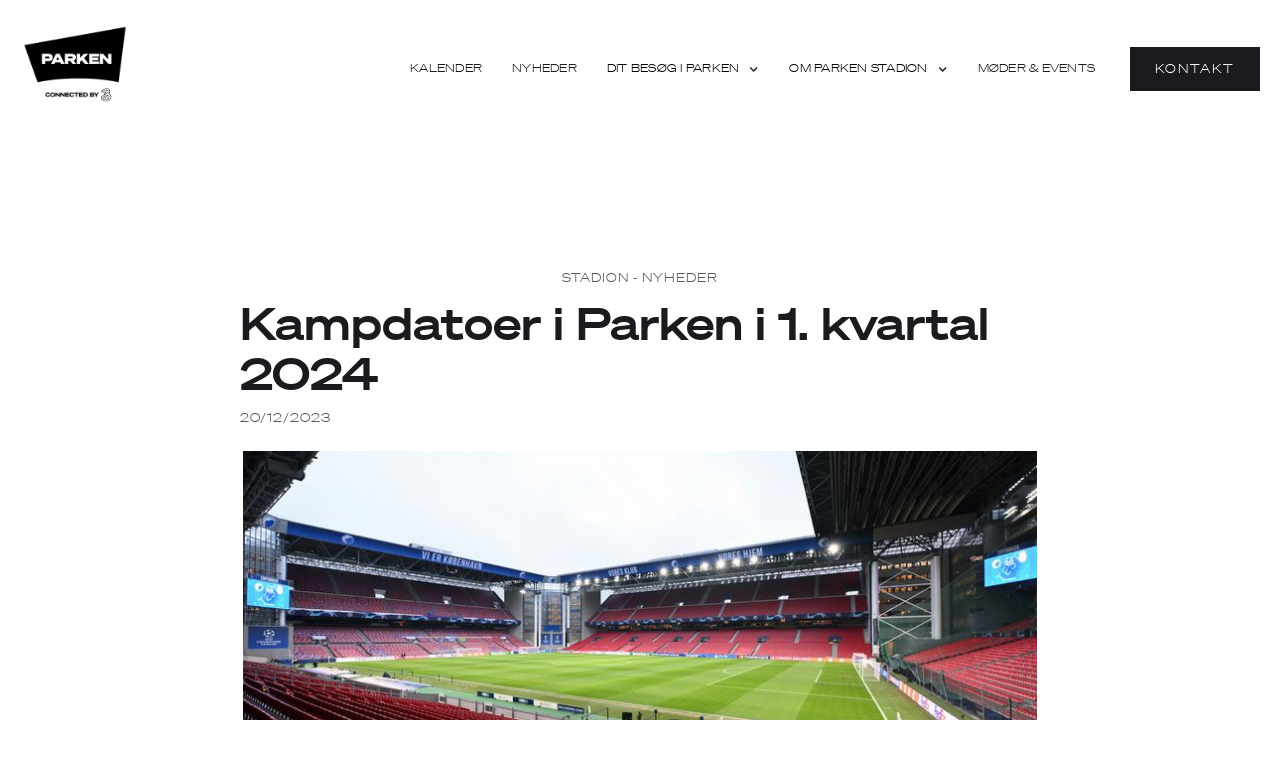

--- FILE ---
content_type: text/html
request_url: https://www.parkenstadion.dk/nyhed/kampdatoer-i-parken-i-1-kvartal-2024
body_size: 4492
content:
<!DOCTYPE html><!-- Last Published: Wed Nov 26 2025 14:08:59 GMT+0000 (Coordinated Universal Time) --><html data-wf-domain="www.parkenstadion.dk" data-wf-page="654a4206ae218fd9667eae5b" data-wf-site="6441117dca95d309de9c51b9" lang="da" data-wf-collection="654a4206ae218fd9667eae7c" data-wf-item-slug="kampdatoer-i-parken-i-1-kvartal-2024"><head><meta charset="utf-8"/><title>Parken Stadion | Kampdatoer i Parken i 1. kvartal 2024</title><meta content="" name="description"/><meta content="Parken Stadion | Kampdatoer i Parken i 1. kvartal 2024" property="og:title"/><meta content="" property="og:description"/><meta content="https://cdn.prod.website-files.com/6441117dca95d36e8b9c51d0/65829b916e1f6cfc8f5df108_231212_parken-view.jpg" property="og:image"/><meta content="Parken Stadion | Kampdatoer i Parken i 1. kvartal 2024" property="twitter:title"/><meta content="" property="twitter:description"/><meta content="https://cdn.prod.website-files.com/6441117dca95d36e8b9c51d0/65829b916e1f6cfc8f5df108_231212_parken-view.jpg" property="twitter:image"/><meta property="og:type" content="website"/><meta content="summary_large_image" name="twitter:card"/><meta content="width=device-width, initial-scale=1" name="viewport"/><link href="https://cdn.prod.website-files.com/6441117dca95d309de9c51b9/css/parkenstadion-dk.shared.66bd84415.css" rel="stylesheet" type="text/css"/><link href="https://fonts.googleapis.com" rel="preconnect"/><link href="https://fonts.gstatic.com" rel="preconnect" crossorigin="anonymous"/><script src="https://ajax.googleapis.com/ajax/libs/webfont/1.6.26/webfont.js" type="text/javascript"></script><script type="text/javascript">WebFont.load({  google: {    families: ["Montserrat:100,100italic,200,200italic,300,300italic,400,400italic,500,500italic,600,600italic,700,700italic,800,800italic,900,900italic","Open Sans:300,300italic,400,400italic,600,600italic,700,700italic,800,800italic"]  }});</script><script type="text/javascript">!function(o,c){var n=c.documentElement,t=" w-mod-";n.className+=t+"js",("ontouchstart"in o||o.DocumentTouch&&c instanceof DocumentTouch)&&(n.className+=t+"touch")}(window,document);</script><link href="https://cdn.prod.website-files.com/6441117dca95d309de9c51b9/644b70429881d7f84ad5b90a_Parken_favicon.png" rel="shortcut icon" type="image/x-icon"/><link href="https://cdn.prod.website-files.com/6441117dca95d309de9c51b9/644b70d34bdda0f7fa349288_Parken_webicon.png" rel="apple-touch-icon"/><!-- Google Tag Manager -->
<script>(function(w,d,s,l,i){w[l]=w[l]||[];w[l].push({'gtm.start':
new Date().getTime(),event:'gtm.js'});var f=d.getElementsByTagName(s)[0],
j=d.createElement(s),dl=l!='dataLayer'?'&l='+l:'';j.async=true;j.src=
'https://www.googletagmanager.com/gtm.js?id='+i+dl;f.parentNode.insertBefore(j,f);
})(window,document,'script','dataLayer','GTM-NTHZZXJ');</script>
<!-- End Google Tag Manager --></head><body><div class="w-embed w-iframe"><!-- Google Tag Manager (noscript) -->
<noscript><iframe src="https://www.googletagmanager.com/ns.html?id=GTM-NTHZZXJ"
height="0" width="0" style="display:none;visibility:hidden"></iframe></noscript>
<!-- End Google Tag Manager (noscript) --></div><div data-collapse="medium" data-animation="default" data-duration="400" data-easing="ease" data-easing2="ease" role="banner" class="navigation navigation-item w-nav"><div class="navbar-wrapper"><a href="https://www.parkenstadion.dk/" class="navbar-brand w-nav-brand"><img src="https://cdn.prod.website-files.com/6441117dca95d309de9c51b9/644b70d34bdda0f7fa349288_Parken_webicon.png" loading="lazy" alt="" height="110" class="logo-image"/></a><nav role="navigation" class="nav-menu-wrapper w-nav-menu"><ul role="list" class="nav-menu-2 w-list-unstyled"><li><a href="/kalender" class="nav-link-4">Kalender</a></li><li><a href="/nyheder" class="nav-link-4">Nyheder</a></li><li><div data-hover="true" data-delay="0" class="nav-dropdown w-dropdown"><div class="nav-dropdown-toggle w-dropdown-toggle"><div class="nav-dropdown-icon w-icon-dropdown-toggle"></div><a href="/dit-besog-i-parken/besoeg-parken" class="link-block-2 w-inline-block"><div class="text-block">Dit besøg i parken</div></a></div><nav class="nav-dropdown-list shadow-three mobile-shadow-hide w-dropdown-list"><a href="/dit-besog-i-parken/find-vej" class="nav-dropdown-link w-dropdown-link">FIND VEJ</a><a href="/dit-besog-i-parken/tribune-indgangsoversigt" class="nav-dropdown-link w-dropdown-link">TRIBUNE &amp; INDGANGSOVERSIGT</a><a href="/dit-besog-i-parken/handicapforhold" class="nav-dropdown-link w-dropdown-link">Handicapforhold</a><a href="/dit-besog-i-parken/wifi-parkenby3" class="nav-dropdown-link w-dropdown-link">WIFI - Parkenby3</a><a href="/dit-besog-i-parken/food-beverage" class="nav-dropdown-link w-dropdown-link">food &amp; beverage</a><a href="/dit-besog-i-parken/ordensreglement" class="nav-dropdown-link w-dropdown-link">parkens ordensreglement</a><a href="/dit-besog-i-parken/parken-ground-regulations" class="nav-dropdown-link w-dropdown-link">Parken ground regulations (UK)</a></nav></div></li><li><div data-hover="true" data-delay="0" class="nav-dropdown w-dropdown"><div class="nav-dropdown-toggle w-dropdown-toggle"><div class="nav-dropdown-icon w-icon-dropdown-toggle"></div><a href="/om-parken-stadion/om-parken" class="link-block-3 w-inline-block"><div class="text-block">OM PARKEN STADION</div></a></div><nav class="nav-dropdown-list shadow-three mobile-shadow-hide w-dropdown-list"><a href="/om-parken-stadion/stadionpartner" class="nav-dropdown-link w-dropdown-link">stadionpartner</a><a href="/om-parken-stadion/stadions-historie" class="nav-dropdown-link w-dropdown-link">parkens historie</a><a href="/om-parken-stadion/tidligere-events-i-parken" class="nav-dropdown-link w-dropdown-link">tidligere events</a><a href="/om-parken-stadion/rundvisninger" class="nav-dropdown-link w-dropdown-link">rundvisninger</a><a href="/om-parken-stadion/kontorlokaler" class="nav-dropdown-link w-dropdown-link">kontorlokaler</a><a href="/om-parken-stadion/fck-fanshop" class="nav-dropdown-link w-dropdown-link">FCK Fanshop</a><a href="/om-parken-stadion/job-i-parken" class="nav-dropdown-link w-dropdown-link">job i parken</a></nav></div></li><li><a href="/moder-events/information" class="nav-link-4">Møder &amp; Events</a></li><li class="mobile-margin-top-10"><div class="nav-button-wrapper"><a href="/kontakt" class="button-primary-7 w-button">kontakt</a></div></li></ul></nav><div class="menu-button-2 w-nav-button"><div class="w-icon-nav-menu"></div></div></div></div><div class="section"><div class="w-layout-blockcontainer container-24 container-25 container-26 container-nyhed w-container"><div class="label-black">Stadion - nyheder</div><h1 class="overskrift-artikler">Kampdatoer i Parken i 1. kvartal 2024</h1><div class="label-black-light">20/12/2023</div><img src="https://cdn.prod.website-files.com/6441117dca95d36e8b9c51d0/65829b916e1f6cfc8f5df108_231212_parken-view.jpg" loading="lazy" alt="" sizes="(max-width: 479px) 94vw, (max-width: 767px) 92vw, (max-width: 991px) 96vw, 800px" srcset="https://cdn.prod.website-files.com/6441117dca95d36e8b9c51d0/65829b916e1f6cfc8f5df108_231212_parken-view-p-500.jpg 500w, https://cdn.prod.website-files.com/6441117dca95d36e8b9c51d0/65829b916e1f6cfc8f5df108_231212_parken-view-p-800.jpg 800w, https://cdn.prod.website-files.com/6441117dca95d36e8b9c51d0/65829b916e1f6cfc8f5df108_231212_parken-view-p-1080.jpg 1080w, https://cdn.prod.website-files.com/6441117dca95d36e8b9c51d0/65829b916e1f6cfc8f5df108_231212_parken-view-p-1600.jpg 1600w, https://cdn.prod.website-files.com/6441117dca95d36e8b9c51d0/65829b916e1f6cfc8f5df108_231212_parken-view-p-2000.jpg 2000w, https://cdn.prod.website-files.com/6441117dca95d36e8b9c51d0/65829b916e1f6cfc8f5df108_231212_parken-view.jpg 2080w" class="image-44"/><div class="paragraph w-richtext"><p>Tre F.C. København-hjemmekampe  - én i UEFA Champions League og to i 3F Superliga - samt en landskamp med herrelandsholdet er på programmet i Parken i første kvartal af 2024:</p><p>Ti. 13. februar, kl. 21.00: F.C. København-Manchester City<br/>Ma. 26. februar, kl. 19.00: F.C. København-FC Nordsjælland<br/>Sø. 10. marts, kl. 16.00: F.C. København-Lyngby Boldklub<br/>Lø. 23. marts, kl. 20.00: Danmark-Schweiz</p><p>Senere i foråret venter yderligere fem FCK-hjemmekampe i 3F Superligaens Mesterskabsspil, som indledes i weekenden 30.-31.marts. Programmet forventes at være klar omkring den 19.-20. marts, når Grundspillet er afsluttet den 17. marts.</p><p>Hvis FCK slår Manchester City ud i 1/8-finalerne i Champions League, venter der også en kvartfinale i Parken den 9./10. april eller 16./17. april.</p><p>Desuden afvikler DBU igen i år finalen i Oddset Pokalen i Parken, og den spilles Kristi himmelfartsdag, torsdag den 9. maj. Finalen står mellem vinderne af de to semifinale, Silkeborg IF-FC Fredericia og FC Nordsjælland-AGF.</p><p></p></div></div><section><div class="collection-list-wrapper-4 w-dyn-list"><script type="text/x-wf-template" id="wf-template-e5a5e732-5bbf-868b-577e-647f5529024e">%3Cdiv%20role%3D%22listitem%22%20class%3D%22w-dyn-item%20w-dyn-repeater-item%20w-col%20w-col-4%22%3E%3Cimg%20src%3D%22%22%20loading%3D%22lazy%22%20alt%3D%22%22%20class%3D%22w-dyn-bind-empty%22%2F%3E%3C%2Fdiv%3E</script><div role="list" class="w-dyn-items w-row w-dyn-hide"></div><div class="empty-state-3 w-dyn-empty"></div></div><div class="w-dyn-bind-empty w-video w-embed"></div></section></div><section class="footer-dark"><div class="footer-wrapper"><a href="#" class="footer-brand w-inline-block"><img src="https://cdn.prod.website-files.com/6441117dca95d309de9c51b9/6441296e63c83a6267474b42_Parken_m_symbol_primary_neg_logo.png" loading="lazy" width="160" height="Auto" alt="" srcset="https://cdn.prod.website-files.com/6441117dca95d309de9c51b9/6441296e63c83a6267474b42_Parken_m_symbol_primary_neg_logo-p-500.png 500w, https://cdn.prod.website-files.com/6441117dca95d309de9c51b9/6441296e63c83a6267474b42_Parken_m_symbol_primary_neg_logo-p-800.png 800w, https://cdn.prod.website-files.com/6441117dca95d309de9c51b9/6441296e63c83a6267474b42_Parken_m_symbol_primary_neg_logo-p-1080.png 1080w, https://cdn.prod.website-files.com/6441117dca95d309de9c51b9/6441296e63c83a6267474b42_Parken_m_symbol_primary_neg_logo.png 1655w" sizes="(max-width: 479px) 100vw, 160px" class="image-26"/></a><div class="footer-content"><div id="w-node-fdf51e06-ccc1-0f32-dd40-b6a22608450a-26084504" class="footer-block"><div class="title-small-white">PARKEN STADION</div><a href="/dit-besog-i-parken/ordensreglement" class="footer-link-white">Ordensreglement</a><a href="/dit-besog-i-parken/find-vej" class="footer-link-white">Find vej</a><a href="/om-parken-stadion/job-i-parken" class="footer-link-white">Job i Parken</a></div><div id="w-node-fdf51e06-ccc1-0f32-dd40-b6a226084511-26084504" class="footer-block"><div class="title-small-white">FACILITETER</div><a href="/moder-events/forside" class="footer-link-white">Møder &amp; Events</a><a href="/om-parken-stadion/kontorlokaler" class="footer-link-white">Kontorlokaler</a><a href="/om-parken-stadion/fck-fanshop" class="footer-link-white">FCK Fanshop</a></div><div id="w-node-_4f473899-e196-45de-b3f3-ca7493a1b584-26084504" class="footer-block"><div class="title-small-white">Events</div><a href="/kalender" class="footer-link-white">Kalender</a><a href="https://www.fck.dk/kommende-kampe" target="_blank" class="footer-link-white">FCK kampe</a></div><div id="w-node-df7e94f8-b1ab-c369-2d98-a2eef57bf710-26084504" class="footer-block-2"><div class="title-small-white">KONTAKT</div><div class="text-block-white">Parken Stadion<br/>Per Henrik Lings Allé 2<br/>2100 København Ø<br/>‍</div><a id="w-node-df7e94f8-b1ab-c369-2d98-a2eef57bf71b-26084504" href="tel:+4535433131" class="link-white">+45 35 43 31 31</a><a href="mailto:info@parken.dk" class="link-white-understreget">info@parken.dk</a><div class="footer-social-block"><a href="https://www.facebook.com/parkencph" target="_blank" class="footer-social-link w-inline-block"><img src="https://cdn.prod.website-files.com/6441117dca95d309de9c51b9/64b66fad45c2ac615206a142_MicrosoftTeams-image%20(15).png" loading="lazy" width="30" height="30" alt=""/></a><a href="https://www.instagram.com/parken_stadium" target="_blank" class="footer-social-link w-inline-block"><img src="https://cdn.prod.website-files.com/6441117dca95d309de9c51b9/660a93d0f59271e8c909195d_icons8-instagram-30.png" loading="lazy" width="30" height="30" alt=""/></a></div></div><form action="/search" id="w-node-aa944057-cd2c-5e77-aa32-08d87cab2297-26084504" class="search w-form"><input class="search-input-2 w-input" maxlength="256" name="query" placeholder="Indtast…" type="search" id="search" required=""/><input type="submit" class="button-s-gning-white w-button" value="Søg"/></form><a id="w-node-_00af476b-ddbb-88c3-846e-e940d5c085e8-26084504" href="https://www.findsmiley.dk/Sider/Search.aspx?k=38265806" class="link-block w-inline-block"><img src="https://cdn.prod.website-files.com/6441117dca95d309de9c51b9/644b9464f0582b2c452fe62e_Banner_groen_847x274.gif" loading="lazy" width="60" alt="" class="image-4 footer-link"/></a></div></div><div class="footer-divider"></div><a href="/cookies" class="footer-link-white-cookie">Cookies</a><div class="footer-copyright-center">Copyright © 2023 F.C. København P/S</div></section><script src="https://d3e54v103j8qbb.cloudfront.net/js/jquery-3.5.1.min.dc5e7f18c8.js?site=6441117dca95d309de9c51b9" type="text/javascript" integrity="sha256-9/aliU8dGd2tb6OSsuzixeV4y/faTqgFtohetphbbj0=" crossorigin="anonymous"></script><script src="https://cdn.prod.website-files.com/6441117dca95d309de9c51b9/js/parkenstadion-dk.schunk.36b8fb49256177c8.js" type="text/javascript"></script><script src="https://cdn.prod.website-files.com/6441117dca95d309de9c51b9/js/parkenstadion-dk.schunk.0a05ee3c70720564.js" type="text/javascript"></script><script src="https://cdn.prod.website-files.com/6441117dca95d309de9c51b9/js/parkenstadion-dk.6728fea8.c912ce55b720304c.js" type="text/javascript"></script></body></html>

--- FILE ---
content_type: text/css
request_url: https://cdn.prod.website-files.com/6441117dca95d309de9c51b9/css/parkenstadion-dk.shared.66bd84415.css
body_size: 55812
content:
html {
  -webkit-text-size-adjust: 100%;
  -ms-text-size-adjust: 100%;
  font-family: sans-serif;
}

body {
  margin: 0;
}

article, aside, details, figcaption, figure, footer, header, hgroup, main, menu, nav, section, summary {
  display: block;
}

audio, canvas, progress, video {
  vertical-align: baseline;
  display: inline-block;
}

audio:not([controls]) {
  height: 0;
  display: none;
}

[hidden], template {
  display: none;
}

a {
  background-color: #0000;
}

a:active, a:hover {
  outline: 0;
}

abbr[title] {
  border-bottom: 1px dotted;
}

b, strong {
  font-weight: bold;
}

dfn {
  font-style: italic;
}

h1 {
  margin: .67em 0;
  font-size: 2em;
}

mark {
  color: #000;
  background: #ff0;
}

small {
  font-size: 80%;
}

sub, sup {
  vertical-align: baseline;
  font-size: 75%;
  line-height: 0;
  position: relative;
}

sup {
  top: -.5em;
}

sub {
  bottom: -.25em;
}

img {
  border: 0;
}

svg:not(:root) {
  overflow: hidden;
}

hr {
  box-sizing: content-box;
  height: 0;
}

pre {
  overflow: auto;
}

code, kbd, pre, samp {
  font-family: monospace;
  font-size: 1em;
}

button, input, optgroup, select, textarea {
  color: inherit;
  font: inherit;
  margin: 0;
}

button {
  overflow: visible;
}

button, select {
  text-transform: none;
}

button, html input[type="button"], input[type="reset"] {
  -webkit-appearance: button;
  cursor: pointer;
}

button[disabled], html input[disabled] {
  cursor: default;
}

button::-moz-focus-inner, input::-moz-focus-inner {
  border: 0;
  padding: 0;
}

input {
  line-height: normal;
}

input[type="checkbox"], input[type="radio"] {
  box-sizing: border-box;
  padding: 0;
}

input[type="number"]::-webkit-inner-spin-button, input[type="number"]::-webkit-outer-spin-button {
  height: auto;
}

input[type="search"] {
  -webkit-appearance: none;
}

input[type="search"]::-webkit-search-cancel-button, input[type="search"]::-webkit-search-decoration {
  -webkit-appearance: none;
}

legend {
  border: 0;
  padding: 0;
}

textarea {
  overflow: auto;
}

optgroup {
  font-weight: bold;
}

table {
  border-collapse: collapse;
  border-spacing: 0;
}

td, th {
  padding: 0;
}

@font-face {
  font-family: webflow-icons;
  src: url("[data-uri]") format("truetype");
  font-weight: normal;
  font-style: normal;
}

[class^="w-icon-"], [class*=" w-icon-"] {
  speak: none;
  font-variant: normal;
  text-transform: none;
  -webkit-font-smoothing: antialiased;
  -moz-osx-font-smoothing: grayscale;
  font-style: normal;
  font-weight: normal;
  line-height: 1;
  font-family: webflow-icons !important;
}

.w-icon-slider-right:before {
  content: "";
}

.w-icon-slider-left:before {
  content: "";
}

.w-icon-nav-menu:before {
  content: "";
}

.w-icon-arrow-down:before, .w-icon-dropdown-toggle:before {
  content: "";
}

.w-icon-file-upload-remove:before {
  content: "";
}

.w-icon-file-upload-icon:before {
  content: "";
}

* {
  box-sizing: border-box;
}

html {
  height: 100%;
}

body {
  color: #333;
  background-color: #fff;
  min-height: 100%;
  margin: 0;
  font-family: Arial, sans-serif;
  font-size: 14px;
  line-height: 20px;
}

img {
  vertical-align: middle;
  max-width: 100%;
  display: inline-block;
}

html.w-mod-touch * {
  background-attachment: scroll !important;
}

.w-block {
  display: block;
}

.w-inline-block {
  max-width: 100%;
  display: inline-block;
}

.w-clearfix:before, .w-clearfix:after {
  content: " ";
  grid-area: 1 / 1 / 2 / 2;
  display: table;
}

.w-clearfix:after {
  clear: both;
}

.w-hidden {
  display: none;
}

.w-button {
  color: #fff;
  line-height: inherit;
  cursor: pointer;
  background-color: #3898ec;
  border: 0;
  border-radius: 0;
  padding: 9px 15px;
  text-decoration: none;
  display: inline-block;
}

input.w-button {
  -webkit-appearance: button;
}

html[data-w-dynpage] [data-w-cloak] {
  color: #0000 !important;
}

.w-code-block {
  margin: unset;
}

pre.w-code-block code {
  all: inherit;
}

.w-optimization {
  display: contents;
}

.w-webflow-badge, .w-webflow-badge > img {
  box-sizing: unset;
  width: unset;
  height: unset;
  max-height: unset;
  max-width: unset;
  min-height: unset;
  min-width: unset;
  margin: unset;
  padding: unset;
  float: unset;
  clear: unset;
  border: unset;
  border-radius: unset;
  background: unset;
  background-image: unset;
  background-position: unset;
  background-size: unset;
  background-repeat: unset;
  background-origin: unset;
  background-clip: unset;
  background-attachment: unset;
  background-color: unset;
  box-shadow: unset;
  transform: unset;
  direction: unset;
  font-family: unset;
  font-weight: unset;
  color: unset;
  font-size: unset;
  line-height: unset;
  font-style: unset;
  font-variant: unset;
  text-align: unset;
  letter-spacing: unset;
  -webkit-text-decoration: unset;
  text-decoration: unset;
  text-indent: unset;
  text-transform: unset;
  list-style-type: unset;
  text-shadow: unset;
  vertical-align: unset;
  cursor: unset;
  white-space: unset;
  word-break: unset;
  word-spacing: unset;
  word-wrap: unset;
  transition: unset;
}

.w-webflow-badge {
  white-space: nowrap;
  cursor: pointer;
  box-shadow: 0 0 0 1px #0000001a, 0 1px 3px #0000001a;
  visibility: visible !important;
  opacity: 1 !important;
  z-index: 2147483647 !important;
  color: #aaadb0 !important;
  overflow: unset !important;
  background-color: #fff !important;
  border-radius: 3px !important;
  width: auto !important;
  height: auto !important;
  margin: 0 !important;
  padding: 6px !important;
  font-size: 12px !important;
  line-height: 14px !important;
  text-decoration: none !important;
  display: inline-block !important;
  position: fixed !important;
  inset: auto 12px 12px auto !important;
  transform: none !important;
}

.w-webflow-badge > img {
  position: unset;
  visibility: unset !important;
  opacity: 1 !important;
  vertical-align: middle !important;
  display: inline-block !important;
}

h1, h2, h3, h4, h5, h6 {
  margin-bottom: 10px;
  font-weight: bold;
}

h1 {
  margin-top: 20px;
  font-size: 38px;
  line-height: 44px;
}

h2 {
  margin-top: 20px;
  font-size: 32px;
  line-height: 36px;
}

h3 {
  margin-top: 20px;
  font-size: 24px;
  line-height: 30px;
}

h4 {
  margin-top: 10px;
  font-size: 18px;
  line-height: 24px;
}

h5 {
  margin-top: 10px;
  font-size: 14px;
  line-height: 20px;
}

h6 {
  margin-top: 10px;
  font-size: 12px;
  line-height: 18px;
}

p {
  margin-top: 0;
  margin-bottom: 10px;
}

blockquote {
  border-left: 5px solid #e2e2e2;
  margin: 0 0 10px;
  padding: 10px 20px;
  font-size: 18px;
  line-height: 22px;
}

figure {
  margin: 0 0 10px;
}

figcaption {
  text-align: center;
  margin-top: 5px;
}

ul, ol {
  margin-top: 0;
  margin-bottom: 10px;
  padding-left: 40px;
}

.w-list-unstyled {
  padding-left: 0;
  list-style: none;
}

.w-embed:before, .w-embed:after {
  content: " ";
  grid-area: 1 / 1 / 2 / 2;
  display: table;
}

.w-embed:after {
  clear: both;
}

.w-video {
  width: 100%;
  padding: 0;
  position: relative;
}

.w-video iframe, .w-video object, .w-video embed {
  border: none;
  width: 100%;
  height: 100%;
  position: absolute;
  top: 0;
  left: 0;
}

fieldset {
  border: 0;
  margin: 0;
  padding: 0;
}

button, [type="button"], [type="reset"] {
  cursor: pointer;
  -webkit-appearance: button;
  border: 0;
}

.w-form {
  margin: 0 0 15px;
}

.w-form-done {
  text-align: center;
  background-color: #ddd;
  padding: 20px;
  display: none;
}

.w-form-fail {
  background-color: #ffdede;
  margin-top: 10px;
  padding: 10px;
  display: none;
}

label {
  margin-bottom: 5px;
  font-weight: bold;
  display: block;
}

.w-input, .w-select {
  color: #333;
  vertical-align: middle;
  background-color: #fff;
  border: 1px solid #ccc;
  width: 100%;
  height: 38px;
  margin-bottom: 10px;
  padding: 8px 12px;
  font-size: 14px;
  line-height: 1.42857;
  display: block;
}

.w-input::placeholder, .w-select::placeholder {
  color: #999;
}

.w-input:focus, .w-select:focus {
  border-color: #3898ec;
  outline: 0;
}

.w-input[disabled], .w-select[disabled], .w-input[readonly], .w-select[readonly], fieldset[disabled] .w-input, fieldset[disabled] .w-select {
  cursor: not-allowed;
}

.w-input[disabled]:not(.w-input-disabled), .w-select[disabled]:not(.w-input-disabled), .w-input[readonly], .w-select[readonly], fieldset[disabled]:not(.w-input-disabled) .w-input, fieldset[disabled]:not(.w-input-disabled) .w-select {
  background-color: #eee;
}

textarea.w-input, textarea.w-select {
  height: auto;
}

.w-select {
  background-color: #f3f3f3;
}

.w-select[multiple] {
  height: auto;
}

.w-form-label {
  cursor: pointer;
  margin-bottom: 0;
  font-weight: normal;
  display: inline-block;
}

.w-radio {
  margin-bottom: 5px;
  padding-left: 20px;
  display: block;
}

.w-radio:before, .w-radio:after {
  content: " ";
  grid-area: 1 / 1 / 2 / 2;
  display: table;
}

.w-radio:after {
  clear: both;
}

.w-radio-input {
  float: left;
  margin: 3px 0 0 -20px;
  line-height: normal;
}

.w-file-upload {
  margin-bottom: 10px;
  display: block;
}

.w-file-upload-input {
  opacity: 0;
  z-index: -100;
  width: .1px;
  height: .1px;
  position: absolute;
  overflow: hidden;
}

.w-file-upload-default, .w-file-upload-uploading, .w-file-upload-success {
  color: #333;
  display: inline-block;
}

.w-file-upload-error {
  margin-top: 10px;
  display: block;
}

.w-file-upload-default.w-hidden, .w-file-upload-uploading.w-hidden, .w-file-upload-error.w-hidden, .w-file-upload-success.w-hidden {
  display: none;
}

.w-file-upload-uploading-btn {
  cursor: pointer;
  background-color: #fafafa;
  border: 1px solid #ccc;
  margin: 0;
  padding: 8px 12px;
  font-size: 14px;
  font-weight: normal;
  display: flex;
}

.w-file-upload-file {
  background-color: #fafafa;
  border: 1px solid #ccc;
  flex-grow: 1;
  justify-content: space-between;
  margin: 0;
  padding: 8px 9px 8px 11px;
  display: flex;
}

.w-file-upload-file-name {
  font-size: 14px;
  font-weight: normal;
  display: block;
}

.w-file-remove-link {
  cursor: pointer;
  width: auto;
  height: auto;
  margin-top: 3px;
  margin-left: 10px;
  padding: 3px;
  display: block;
}

.w-icon-file-upload-remove {
  margin: auto;
  font-size: 10px;
}

.w-file-upload-error-msg {
  color: #ea384c;
  padding: 2px 0;
  display: inline-block;
}

.w-file-upload-info {
  padding: 0 12px;
  line-height: 38px;
  display: inline-block;
}

.w-file-upload-label {
  cursor: pointer;
  background-color: #fafafa;
  border: 1px solid #ccc;
  margin: 0;
  padding: 8px 12px;
  font-size: 14px;
  font-weight: normal;
  display: inline-block;
}

.w-icon-file-upload-icon, .w-icon-file-upload-uploading {
  width: 20px;
  margin-right: 8px;
  display: inline-block;
}

.w-icon-file-upload-uploading {
  height: 20px;
}

.w-container {
  max-width: 940px;
  margin-left: auto;
  margin-right: auto;
}

.w-container:before, .w-container:after {
  content: " ";
  grid-area: 1 / 1 / 2 / 2;
  display: table;
}

.w-container:after {
  clear: both;
}

.w-container .w-row {
  margin-left: -10px;
  margin-right: -10px;
}

.w-row:before, .w-row:after {
  content: " ";
  grid-area: 1 / 1 / 2 / 2;
  display: table;
}

.w-row:after {
  clear: both;
}

.w-row .w-row {
  margin-left: 0;
  margin-right: 0;
}

.w-col {
  float: left;
  width: 100%;
  min-height: 1px;
  padding-left: 10px;
  padding-right: 10px;
  position: relative;
}

.w-col .w-col {
  padding-left: 0;
  padding-right: 0;
}

.w-col-1 {
  width: 8.33333%;
}

.w-col-2 {
  width: 16.6667%;
}

.w-col-3 {
  width: 25%;
}

.w-col-4 {
  width: 33.3333%;
}

.w-col-5 {
  width: 41.6667%;
}

.w-col-6 {
  width: 50%;
}

.w-col-7 {
  width: 58.3333%;
}

.w-col-8 {
  width: 66.6667%;
}

.w-col-9 {
  width: 75%;
}

.w-col-10 {
  width: 83.3333%;
}

.w-col-11 {
  width: 91.6667%;
}

.w-col-12 {
  width: 100%;
}

.w-hidden-main {
  display: none !important;
}

@media screen and (max-width: 991px) {
  .w-container {
    max-width: 728px;
  }

  .w-hidden-main {
    display: inherit !important;
  }

  .w-hidden-medium {
    display: none !important;
  }

  .w-col-medium-1 {
    width: 8.33333%;
  }

  .w-col-medium-2 {
    width: 16.6667%;
  }

  .w-col-medium-3 {
    width: 25%;
  }

  .w-col-medium-4 {
    width: 33.3333%;
  }

  .w-col-medium-5 {
    width: 41.6667%;
  }

  .w-col-medium-6 {
    width: 50%;
  }

  .w-col-medium-7 {
    width: 58.3333%;
  }

  .w-col-medium-8 {
    width: 66.6667%;
  }

  .w-col-medium-9 {
    width: 75%;
  }

  .w-col-medium-10 {
    width: 83.3333%;
  }

  .w-col-medium-11 {
    width: 91.6667%;
  }

  .w-col-medium-12 {
    width: 100%;
  }

  .w-col-stack {
    width: 100%;
    left: auto;
    right: auto;
  }
}

@media screen and (max-width: 767px) {
  .w-hidden-main, .w-hidden-medium {
    display: inherit !important;
  }

  .w-hidden-small {
    display: none !important;
  }

  .w-row, .w-container .w-row {
    margin-left: 0;
    margin-right: 0;
  }

  .w-col {
    width: 100%;
    left: auto;
    right: auto;
  }

  .w-col-small-1 {
    width: 8.33333%;
  }

  .w-col-small-2 {
    width: 16.6667%;
  }

  .w-col-small-3 {
    width: 25%;
  }

  .w-col-small-4 {
    width: 33.3333%;
  }

  .w-col-small-5 {
    width: 41.6667%;
  }

  .w-col-small-6 {
    width: 50%;
  }

  .w-col-small-7 {
    width: 58.3333%;
  }

  .w-col-small-8 {
    width: 66.6667%;
  }

  .w-col-small-9 {
    width: 75%;
  }

  .w-col-small-10 {
    width: 83.3333%;
  }

  .w-col-small-11 {
    width: 91.6667%;
  }

  .w-col-small-12 {
    width: 100%;
  }
}

@media screen and (max-width: 479px) {
  .w-container {
    max-width: none;
  }

  .w-hidden-main, .w-hidden-medium, .w-hidden-small {
    display: inherit !important;
  }

  .w-hidden-tiny {
    display: none !important;
  }

  .w-col {
    width: 100%;
  }

  .w-col-tiny-1 {
    width: 8.33333%;
  }

  .w-col-tiny-2 {
    width: 16.6667%;
  }

  .w-col-tiny-3 {
    width: 25%;
  }

  .w-col-tiny-4 {
    width: 33.3333%;
  }

  .w-col-tiny-5 {
    width: 41.6667%;
  }

  .w-col-tiny-6 {
    width: 50%;
  }

  .w-col-tiny-7 {
    width: 58.3333%;
  }

  .w-col-tiny-8 {
    width: 66.6667%;
  }

  .w-col-tiny-9 {
    width: 75%;
  }

  .w-col-tiny-10 {
    width: 83.3333%;
  }

  .w-col-tiny-11 {
    width: 91.6667%;
  }

  .w-col-tiny-12 {
    width: 100%;
  }
}

.w-widget {
  position: relative;
}

.w-widget-map {
  width: 100%;
  height: 400px;
}

.w-widget-map label {
  width: auto;
  display: inline;
}

.w-widget-map img {
  max-width: inherit;
}

.w-widget-map .gm-style-iw {
  text-align: center;
}

.w-widget-map .gm-style-iw > button {
  display: none !important;
}

.w-widget-twitter {
  overflow: hidden;
}

.w-widget-twitter-count-shim {
  vertical-align: top;
  text-align: center;
  background: #fff;
  border: 1px solid #758696;
  border-radius: 3px;
  width: 28px;
  height: 20px;
  display: inline-block;
  position: relative;
}

.w-widget-twitter-count-shim * {
  pointer-events: none;
  -webkit-user-select: none;
  user-select: none;
}

.w-widget-twitter-count-shim .w-widget-twitter-count-inner {
  text-align: center;
  color: #999;
  font-family: serif;
  font-size: 15px;
  line-height: 12px;
  position: relative;
}

.w-widget-twitter-count-shim .w-widget-twitter-count-clear {
  display: block;
  position: relative;
}

.w-widget-twitter-count-shim.w--large {
  width: 36px;
  height: 28px;
}

.w-widget-twitter-count-shim.w--large .w-widget-twitter-count-inner {
  font-size: 18px;
  line-height: 18px;
}

.w-widget-twitter-count-shim:not(.w--vertical) {
  margin-left: 5px;
  margin-right: 8px;
}

.w-widget-twitter-count-shim:not(.w--vertical).w--large {
  margin-left: 6px;
}

.w-widget-twitter-count-shim:not(.w--vertical):before, .w-widget-twitter-count-shim:not(.w--vertical):after {
  content: " ";
  pointer-events: none;
  border: solid #0000;
  width: 0;
  height: 0;
  position: absolute;
  top: 50%;
  left: 0;
}

.w-widget-twitter-count-shim:not(.w--vertical):before {
  border-width: 4px;
  border-color: #75869600 #5d6c7b #75869600 #75869600;
  margin-top: -4px;
  margin-left: -9px;
}

.w-widget-twitter-count-shim:not(.w--vertical).w--large:before {
  border-width: 5px;
  margin-top: -5px;
  margin-left: -10px;
}

.w-widget-twitter-count-shim:not(.w--vertical):after {
  border-width: 4px;
  border-color: #fff0 #fff #fff0 #fff0;
  margin-top: -4px;
  margin-left: -8px;
}

.w-widget-twitter-count-shim:not(.w--vertical).w--large:after {
  border-width: 5px;
  margin-top: -5px;
  margin-left: -9px;
}

.w-widget-twitter-count-shim.w--vertical {
  width: 61px;
  height: 33px;
  margin-bottom: 8px;
}

.w-widget-twitter-count-shim.w--vertical:before, .w-widget-twitter-count-shim.w--vertical:after {
  content: " ";
  pointer-events: none;
  border: solid #0000;
  width: 0;
  height: 0;
  position: absolute;
  top: 100%;
  left: 50%;
}

.w-widget-twitter-count-shim.w--vertical:before {
  border-width: 5px;
  border-color: #5d6c7b #75869600 #75869600;
  margin-left: -5px;
}

.w-widget-twitter-count-shim.w--vertical:after {
  border-width: 4px;
  border-color: #fff #fff0 #fff0;
  margin-left: -4px;
}

.w-widget-twitter-count-shim.w--vertical .w-widget-twitter-count-inner {
  font-size: 18px;
  line-height: 22px;
}

.w-widget-twitter-count-shim.w--vertical.w--large {
  width: 76px;
}

.w-background-video {
  color: #fff;
  height: 500px;
  position: relative;
  overflow: hidden;
}

.w-background-video > video {
  object-fit: cover;
  z-index: -100;
  background-position: 50%;
  background-size: cover;
  width: 100%;
  height: 100%;
  margin: auto;
  position: absolute;
  inset: -100%;
}

.w-background-video > video::-webkit-media-controls-start-playback-button {
  -webkit-appearance: none;
  display: none !important;
}

.w-background-video--control {
  background-color: #0000;
  padding: 0;
  position: absolute;
  bottom: 1em;
  right: 1em;
}

.w-background-video--control > [hidden] {
  display: none !important;
}

.w-slider {
  text-align: center;
  clear: both;
  -webkit-tap-highlight-color: #0000;
  tap-highlight-color: #0000;
  background: #ddd;
  height: 300px;
  position: relative;
}

.w-slider-mask {
  z-index: 1;
  white-space: nowrap;
  height: 100%;
  display: block;
  position: relative;
  left: 0;
  right: 0;
  overflow: hidden;
}

.w-slide {
  vertical-align: top;
  white-space: normal;
  text-align: left;
  width: 100%;
  height: 100%;
  display: inline-block;
  position: relative;
}

.w-slider-nav {
  z-index: 2;
  text-align: center;
  -webkit-tap-highlight-color: #0000;
  tap-highlight-color: #0000;
  height: 40px;
  margin: auto;
  padding-top: 10px;
  position: absolute;
  inset: auto 0 0;
}

.w-slider-nav.w-round > div {
  border-radius: 100%;
}

.w-slider-nav.w-num > div {
  font-size: inherit;
  line-height: inherit;
  width: auto;
  height: auto;
  padding: .2em .5em;
}

.w-slider-nav.w-shadow > div {
  box-shadow: 0 0 3px #3336;
}

.w-slider-nav-invert {
  color: #fff;
}

.w-slider-nav-invert > div {
  background-color: #2226;
}

.w-slider-nav-invert > div.w-active {
  background-color: #222;
}

.w-slider-dot {
  cursor: pointer;
  background-color: #fff6;
  width: 1em;
  height: 1em;
  margin: 0 3px .5em;
  transition: background-color .1s, color .1s;
  display: inline-block;
  position: relative;
}

.w-slider-dot.w-active {
  background-color: #fff;
}

.w-slider-dot:focus {
  outline: none;
  box-shadow: 0 0 0 2px #fff;
}

.w-slider-dot:focus.w-active {
  box-shadow: none;
}

.w-slider-arrow-left, .w-slider-arrow-right {
  cursor: pointer;
  color: #fff;
  -webkit-tap-highlight-color: #0000;
  tap-highlight-color: #0000;
  -webkit-user-select: none;
  user-select: none;
  width: 80px;
  margin: auto;
  font-size: 40px;
  position: absolute;
  inset: 0;
  overflow: hidden;
}

.w-slider-arrow-left [class^="w-icon-"], .w-slider-arrow-right [class^="w-icon-"], .w-slider-arrow-left [class*=" w-icon-"], .w-slider-arrow-right [class*=" w-icon-"] {
  position: absolute;
}

.w-slider-arrow-left:focus, .w-slider-arrow-right:focus {
  outline: 0;
}

.w-slider-arrow-left {
  z-index: 3;
  right: auto;
}

.w-slider-arrow-right {
  z-index: 4;
  left: auto;
}

.w-icon-slider-left, .w-icon-slider-right {
  width: 1em;
  height: 1em;
  margin: auto;
  inset: 0;
}

.w-slider-aria-label {
  clip: rect(0 0 0 0);
  border: 0;
  width: 1px;
  height: 1px;
  margin: -1px;
  padding: 0;
  position: absolute;
  overflow: hidden;
}

.w-slider-force-show {
  display: block !important;
}

.w-dropdown {
  text-align: left;
  z-index: 900;
  margin-left: auto;
  margin-right: auto;
  display: inline-block;
  position: relative;
}

.w-dropdown-btn, .w-dropdown-toggle, .w-dropdown-link {
  vertical-align: top;
  color: #222;
  text-align: left;
  white-space: nowrap;
  margin-left: auto;
  margin-right: auto;
  padding: 20px;
  text-decoration: none;
  position: relative;
}

.w-dropdown-toggle {
  -webkit-user-select: none;
  user-select: none;
  cursor: pointer;
  padding-right: 40px;
  display: inline-block;
}

.w-dropdown-toggle:focus {
  outline: 0;
}

.w-icon-dropdown-toggle {
  width: 1em;
  height: 1em;
  margin: auto 20px auto auto;
  position: absolute;
  top: 0;
  bottom: 0;
  right: 0;
}

.w-dropdown-list {
  background: #ddd;
  min-width: 100%;
  display: none;
  position: absolute;
}

.w-dropdown-list.w--open {
  display: block;
}

.w-dropdown-link {
  color: #222;
  padding: 10px 20px;
  display: block;
}

.w-dropdown-link.w--current {
  color: #0082f3;
}

.w-dropdown-link:focus {
  outline: 0;
}

@media screen and (max-width: 767px) {
  .w-nav-brand {
    padding-left: 10px;
  }
}

.w-lightbox-backdrop {
  cursor: auto;
  letter-spacing: normal;
  text-indent: 0;
  text-shadow: none;
  text-transform: none;
  visibility: visible;
  white-space: normal;
  word-break: normal;
  word-spacing: normal;
  word-wrap: normal;
  color: #fff;
  text-align: center;
  z-index: 2000;
  opacity: 0;
  -webkit-user-select: none;
  -moz-user-select: none;
  -webkit-tap-highlight-color: transparent;
  background: #000000e6;
  outline: 0;
  font-family: Helvetica Neue, Helvetica, Ubuntu, Segoe UI, Verdana, sans-serif;
  font-size: 17px;
  font-style: normal;
  font-weight: 300;
  line-height: 1.2;
  list-style: disc;
  position: fixed;
  inset: 0;
  -webkit-transform: translate(0);
}

.w-lightbox-backdrop, .w-lightbox-container {
  -webkit-overflow-scrolling: touch;
  height: 100%;
  overflow: auto;
}

.w-lightbox-content {
  height: 100vh;
  position: relative;
  overflow: hidden;
}

.w-lightbox-view {
  opacity: 0;
  width: 100vw;
  height: 100vh;
  position: absolute;
}

.w-lightbox-view:before {
  content: "";
  height: 100vh;
}

.w-lightbox-group, .w-lightbox-group .w-lightbox-view, .w-lightbox-group .w-lightbox-view:before {
  height: 86vh;
}

.w-lightbox-frame, .w-lightbox-view:before {
  vertical-align: middle;
  display: inline-block;
}

.w-lightbox-figure {
  margin: 0;
  position: relative;
}

.w-lightbox-group .w-lightbox-figure {
  cursor: pointer;
}

.w-lightbox-img {
  width: auto;
  max-width: none;
  height: auto;
}

.w-lightbox-image {
  float: none;
  max-width: 100vw;
  max-height: 100vh;
  display: block;
}

.w-lightbox-group .w-lightbox-image {
  max-height: 86vh;
}

.w-lightbox-caption {
  text-align: left;
  text-overflow: ellipsis;
  white-space: nowrap;
  background: #0006;
  padding: .5em 1em;
  position: absolute;
  bottom: 0;
  left: 0;
  right: 0;
  overflow: hidden;
}

.w-lightbox-embed {
  width: 100%;
  height: 100%;
  position: absolute;
  inset: 0;
}

.w-lightbox-control {
  cursor: pointer;
  background-position: center;
  background-repeat: no-repeat;
  background-size: 24px;
  width: 4em;
  transition: all .3s;
  position: absolute;
  top: 0;
}

.w-lightbox-left {
  background-image: url("[data-uri]");
  display: none;
  bottom: 0;
  left: 0;
}

.w-lightbox-right {
  background-image: url("[data-uri]");
  display: none;
  bottom: 0;
  right: 0;
}

.w-lightbox-close {
  background-image: url("[data-uri]");
  background-size: 18px;
  height: 2.6em;
  right: 0;
}

.w-lightbox-strip {
  white-space: nowrap;
  padding: 0 1vh;
  line-height: 0;
  position: absolute;
  bottom: 0;
  left: 0;
  right: 0;
  overflow: auto hidden;
}

.w-lightbox-item {
  box-sizing: content-box;
  cursor: pointer;
  width: 10vh;
  padding: 2vh 1vh;
  display: inline-block;
  -webkit-transform: translate3d(0, 0, 0);
}

.w-lightbox-active {
  opacity: .3;
}

.w-lightbox-thumbnail {
  background: #222;
  height: 10vh;
  position: relative;
  overflow: hidden;
}

.w-lightbox-thumbnail-image {
  position: absolute;
  top: 0;
  left: 0;
}

.w-lightbox-thumbnail .w-lightbox-tall {
  width: 100%;
  top: 50%;
  transform: translate(0, -50%);
}

.w-lightbox-thumbnail .w-lightbox-wide {
  height: 100%;
  left: 50%;
  transform: translate(-50%);
}

.w-lightbox-spinner {
  box-sizing: border-box;
  border: 5px solid #0006;
  border-radius: 50%;
  width: 40px;
  height: 40px;
  margin-top: -20px;
  margin-left: -20px;
  animation: .8s linear infinite spin;
  position: absolute;
  top: 50%;
  left: 50%;
}

.w-lightbox-spinner:after {
  content: "";
  border: 3px solid #0000;
  border-bottom-color: #fff;
  border-radius: 50%;
  position: absolute;
  inset: -4px;
}

.w-lightbox-hide {
  display: none;
}

.w-lightbox-noscroll {
  overflow: hidden;
}

@media (min-width: 768px) {
  .w-lightbox-content {
    height: 96vh;
    margin-top: 2vh;
  }

  .w-lightbox-view, .w-lightbox-view:before {
    height: 96vh;
  }

  .w-lightbox-group, .w-lightbox-group .w-lightbox-view, .w-lightbox-group .w-lightbox-view:before {
    height: 84vh;
  }

  .w-lightbox-image {
    max-width: 96vw;
    max-height: 96vh;
  }

  .w-lightbox-group .w-lightbox-image {
    max-width: 82.3vw;
    max-height: 84vh;
  }

  .w-lightbox-left, .w-lightbox-right {
    opacity: .5;
    display: block;
  }

  .w-lightbox-close {
    opacity: .8;
  }

  .w-lightbox-control:hover {
    opacity: 1;
  }
}

.w-lightbox-inactive, .w-lightbox-inactive:hover {
  opacity: 0;
}

.w-richtext:before, .w-richtext:after {
  content: " ";
  grid-area: 1 / 1 / 2 / 2;
  display: table;
}

.w-richtext:after {
  clear: both;
}

.w-richtext[contenteditable="true"]:before, .w-richtext[contenteditable="true"]:after {
  white-space: initial;
}

.w-richtext ol, .w-richtext ul {
  overflow: hidden;
}

.w-richtext .w-richtext-figure-selected.w-richtext-figure-type-video div:after, .w-richtext .w-richtext-figure-selected[data-rt-type="video"] div:after, .w-richtext .w-richtext-figure-selected.w-richtext-figure-type-image div, .w-richtext .w-richtext-figure-selected[data-rt-type="image"] div {
  outline: 2px solid #2895f7;
}

.w-richtext figure.w-richtext-figure-type-video > div:after, .w-richtext figure[data-rt-type="video"] > div:after {
  content: "";
  display: none;
  position: absolute;
  inset: 0;
}

.w-richtext figure {
  max-width: 60%;
  position: relative;
}

.w-richtext figure > div:before {
  cursor: default !important;
}

.w-richtext figure img {
  width: 100%;
}

.w-richtext figure figcaption.w-richtext-figcaption-placeholder {
  opacity: .6;
}

.w-richtext figure div {
  color: #0000;
  font-size: 0;
}

.w-richtext figure.w-richtext-figure-type-image, .w-richtext figure[data-rt-type="image"] {
  display: table;
}

.w-richtext figure.w-richtext-figure-type-image > div, .w-richtext figure[data-rt-type="image"] > div {
  display: inline-block;
}

.w-richtext figure.w-richtext-figure-type-image > figcaption, .w-richtext figure[data-rt-type="image"] > figcaption {
  caption-side: bottom;
  display: table-caption;
}

.w-richtext figure.w-richtext-figure-type-video, .w-richtext figure[data-rt-type="video"] {
  width: 60%;
  height: 0;
}

.w-richtext figure.w-richtext-figure-type-video iframe, .w-richtext figure[data-rt-type="video"] iframe {
  width: 100%;
  height: 100%;
  position: absolute;
  top: 0;
  left: 0;
}

.w-richtext figure.w-richtext-figure-type-video > div, .w-richtext figure[data-rt-type="video"] > div {
  width: 100%;
}

.w-richtext figure.w-richtext-align-center {
  clear: both;
  margin-left: auto;
  margin-right: auto;
}

.w-richtext figure.w-richtext-align-center.w-richtext-figure-type-image > div, .w-richtext figure.w-richtext-align-center[data-rt-type="image"] > div {
  max-width: 100%;
}

.w-richtext figure.w-richtext-align-normal {
  clear: both;
}

.w-richtext figure.w-richtext-align-fullwidth {
  text-align: center;
  clear: both;
  width: 100%;
  max-width: 100%;
  margin-left: auto;
  margin-right: auto;
  display: block;
}

.w-richtext figure.w-richtext-align-fullwidth > div {
  padding-bottom: inherit;
  display: inline-block;
}

.w-richtext figure.w-richtext-align-fullwidth > figcaption {
  display: block;
}

.w-richtext figure.w-richtext-align-floatleft {
  float: left;
  clear: none;
  margin-right: 15px;
}

.w-richtext figure.w-richtext-align-floatright {
  float: right;
  clear: none;
  margin-left: 15px;
}

.w-nav {
  z-index: 1000;
  background: #ddd;
  position: relative;
}

.w-nav:before, .w-nav:after {
  content: " ";
  grid-area: 1 / 1 / 2 / 2;
  display: table;
}

.w-nav:after {
  clear: both;
}

.w-nav-brand {
  float: left;
  color: #333;
  text-decoration: none;
  position: relative;
}

.w-nav-link {
  vertical-align: top;
  color: #222;
  text-align: left;
  margin-left: auto;
  margin-right: auto;
  padding: 20px;
  text-decoration: none;
  display: inline-block;
  position: relative;
}

.w-nav-link.w--current {
  color: #0082f3;
}

.w-nav-menu {
  float: right;
  position: relative;
}

[data-nav-menu-open] {
  text-align: center;
  background: #c8c8c8;
  min-width: 200px;
  position: absolute;
  top: 100%;
  left: 0;
  right: 0;
  overflow: visible;
  display: block !important;
}

.w--nav-link-open {
  display: block;
  position: relative;
}

.w-nav-overlay {
  width: 100%;
  display: none;
  position: absolute;
  top: 100%;
  left: 0;
  right: 0;
  overflow: hidden;
}

.w-nav-overlay [data-nav-menu-open] {
  top: 0;
}

.w-nav[data-animation="over-left"] .w-nav-overlay {
  width: auto;
}

.w-nav[data-animation="over-left"] .w-nav-overlay, .w-nav[data-animation="over-left"] [data-nav-menu-open] {
  z-index: 1;
  top: 0;
  right: auto;
}

.w-nav[data-animation="over-right"] .w-nav-overlay {
  width: auto;
}

.w-nav[data-animation="over-right"] .w-nav-overlay, .w-nav[data-animation="over-right"] [data-nav-menu-open] {
  z-index: 1;
  top: 0;
  left: auto;
}

.w-nav-button {
  float: right;
  cursor: pointer;
  -webkit-tap-highlight-color: #0000;
  tap-highlight-color: #0000;
  -webkit-user-select: none;
  user-select: none;
  padding: 18px;
  font-size: 24px;
  display: none;
  position: relative;
}

.w-nav-button:focus {
  outline: 0;
}

.w-nav-button.w--open {
  color: #fff;
  background-color: #c8c8c8;
}

.w-nav[data-collapse="all"] .w-nav-menu {
  display: none;
}

.w-nav[data-collapse="all"] .w-nav-button, .w--nav-dropdown-open, .w--nav-dropdown-toggle-open {
  display: block;
}

.w--nav-dropdown-list-open {
  position: static;
}

@media screen and (max-width: 991px) {
  .w-nav[data-collapse="medium"] .w-nav-menu {
    display: none;
  }

  .w-nav[data-collapse="medium"] .w-nav-button {
    display: block;
  }
}

@media screen and (max-width: 767px) {
  .w-nav[data-collapse="small"] .w-nav-menu {
    display: none;
  }

  .w-nav[data-collapse="small"] .w-nav-button {
    display: block;
  }

  .w-nav-brand {
    padding-left: 10px;
  }
}

@media screen and (max-width: 479px) {
  .w-nav[data-collapse="tiny"] .w-nav-menu {
    display: none;
  }

  .w-nav[data-collapse="tiny"] .w-nav-button {
    display: block;
  }
}

.w-tabs {
  position: relative;
}

.w-tabs:before, .w-tabs:after {
  content: " ";
  grid-area: 1 / 1 / 2 / 2;
  display: table;
}

.w-tabs:after {
  clear: both;
}

.w-tab-menu {
  position: relative;
}

.w-tab-link {
  vertical-align: top;
  text-align: left;
  cursor: pointer;
  color: #222;
  background-color: #ddd;
  padding: 9px 30px;
  text-decoration: none;
  display: inline-block;
  position: relative;
}

.w-tab-link.w--current {
  background-color: #c8c8c8;
}

.w-tab-link:focus {
  outline: 0;
}

.w-tab-content {
  display: block;
  position: relative;
  overflow: hidden;
}

.w-tab-pane {
  display: none;
  position: relative;
}

.w--tab-active {
  display: block;
}

@media screen and (max-width: 479px) {
  .w-tab-link {
    display: block;
  }
}

.w-ix-emptyfix:after {
  content: "";
}

@keyframes spin {
  0% {
    transform: rotate(0);
  }

  100% {
    transform: rotate(360deg);
  }
}

.w-dyn-empty {
  background-color: #ddd;
  padding: 10px;
}

.w-dyn-hide, .w-dyn-bind-empty, .w-condition-invisible {
  display: none !important;
}

.wf-layout-layout {
  display: grid;
}

@font-face {
  font-family: Soehne breit;
  src: url("https://cdn.prod.website-files.com/6441117dca95d309de9c51b9/6441300c4ada4b5f75bb777c_soehne-breit-extrafett.woff2") format("woff2");
  font-weight: 900;
  font-style: normal;
  font-display: swap;
}

@font-face {
  font-family: Soehne breit;
  src: url("https://cdn.prod.website-files.com/6441117dca95d309de9c51b9/6441300cfc7de110f37144af_soehne-breit-halbfett.woff2") format("woff2");
  font-weight: 400;
  font-style: normal;
  font-display: swap;
}

@font-face {
  font-family: Soehne breit;
  src: url("https://cdn.prod.website-files.com/6441117dca95d309de9c51b9/6441300cf020d6435f82361e_soehne-breit-leicht.woff2") format("woff2");
  font-weight: 300;
  font-style: normal;
  font-display: swap;
}

:root {
  --untitled-ui-gray200: #eaecf0;
  --black: black;
  --white: white;
  --møder-event: #111;
  --dim-grey: #585858;
  --silver: #c4c4c4;
  --para-color: #848485;
  --relume-library-lite-rl-black: black;
  --relume-library-lite-rl-white: white;
  --untitled-ui-gray600: #475467;
  --systemflow-lite-neutral--40: #dde1e6;
  --systemflow-lite-neutral--20: #f9fafb;
  --systemflow-lite-neutral--80: #636b75;
  --systemflow-lite-neutral--100: #0e0f11;
  --untitled-ui-white: white;
  --partner: #1d2939;
  --untitled-ui-gray700: #344054;
  --untitled-ui-gray500: #667085;
  --untitled-ui-gray900: #101828;
  --relume-library-lite-rl-gray: #f4f4f4;
  --untitled-ui--primary600: #7f56d9;
  --untitled-ui--primary700: #6941c6;
  --untitled-ui--primary100: #f4ebff;
  --untitled-ui--gray300: #d0d5dd;
  --untitled-ui-gray50-501: #f9fafb;
  --untitled-ui--gray100: #f2f4f7;
  --white-smoke: #f1f1f1;
  --untitled-ui-primary50: #f9f5ff;
  --untitled-ui-gray25: #fcfcfd;
  --systemflow-lite--neutral--10: white;
  --systemflow-lite--primary--60: #2f54eb;
  --systemflow-lite--primary--20: #e5eeff;
  --systemflow-lite--primary--10: #f2f6ff;
  --systemflow-lite--primary--50: #597ef7;
  --systemflow-lite--primary--70: #1d39c4;
  --systemflow-lite--primary--80: #10239e;
}

.w-layout-grid {
  grid-row-gap: 16px;
  grid-column-gap: 16px;
  grid-template-rows: auto auto;
  grid-template-columns: 1fr 1fr;
  grid-auto-columns: 1fr;
  display: grid;
}

.w-layout-blockcontainer {
  max-width: 940px;
  margin-left: auto;
  margin-right: auto;
  display: block;
}

.w-layout-layout {
  grid-row-gap: 20px;
  grid-column-gap: 20px;
  grid-auto-columns: 1fr;
  justify-content: center;
  padding: 20px;
}

.w-layout-cell {
  flex-direction: column;
  justify-content: flex-start;
  align-items: flex-start;
  display: flex;
}

.w-pagination-wrapper {
  flex-wrap: wrap;
  justify-content: center;
  display: flex;
}

.w-pagination-previous {
  color: #333;
  background-color: #fafafa;
  border: 1px solid #ccc;
  border-radius: 2px;
  margin-left: 10px;
  margin-right: 10px;
  padding: 9px 20px;
  font-size: 14px;
  display: block;
}

.w-pagination-previous-icon {
  margin-right: 4px;
}

.w-pagination-next {
  color: #333;
  background-color: #fafafa;
  border: 1px solid #ccc;
  border-radius: 2px;
  margin-left: 10px;
  margin-right: 10px;
  padding: 9px 20px;
  font-size: 14px;
  display: block;
}

.w-pagination-next-icon {
  margin-left: 4px;
}

.w-page-count {
  text-align: center;
  width: 100%;
  margin-top: 20px;
}

.w-embed-youtubevideo {
  background-image: url("https://d3e54v103j8qbb.cloudfront.net/static/youtube-placeholder.2b05e7d68d.svg");
  background-position: 50%;
  background-size: cover;
  width: 100%;
  padding-bottom: 0;
  padding-left: 0;
  padding-right: 0;
  position: relative;
}

.w-embed-youtubevideo:empty {
  min-height: 75px;
  padding-bottom: 56.25%;
}

.w-checkbox {
  margin-bottom: 5px;
  padding-left: 20px;
  display: block;
}

.w-checkbox:before {
  content: " ";
  grid-area: 1 / 1 / 2 / 2;
  display: table;
}

.w-checkbox:after {
  content: " ";
  clear: both;
  grid-area: 1 / 1 / 2 / 2;
  display: table;
}

.w-checkbox-input {
  float: left;
  margin: 4px 0 0 -20px;
  line-height: normal;
}

.w-checkbox-input--inputType-custom {
  border: 1px solid #ccc;
  border-radius: 2px;
  width: 12px;
  height: 12px;
}

.w-checkbox-input--inputType-custom.w--redirected-checked {
  background-color: #3898ec;
  background-image: url("https://d3e54v103j8qbb.cloudfront.net/static/custom-checkbox-checkmark.589d534424.svg");
  background-position: 50%;
  background-repeat: no-repeat;
  background-size: cover;
  border-color: #3898ec;
}

.w-checkbox-input--inputType-custom.w--redirected-focus {
  box-shadow: 0 0 3px 1px #3898ec;
}

@media screen and (max-width: 991px) {
  .w-layout-blockcontainer {
    max-width: 728px;
  }
}

@media screen and (max-width: 767px) {
  .w-layout-blockcontainer {
    max-width: none;
  }
}

body {
  color: #1a1b1f;
  font-family: Montserrat, sans-serif;
  font-size: 16px;
  font-weight: 400;
  line-height: 28px;
}

h1 {
  margin-top: 20px;
  margin-bottom: 15px;
  font-family: Soehne breit, sans-serif;
  font-size: 44px;
  font-weight: 400;
  line-height: 62px;
}

h2 {
  margin-top: 10px;
  margin-bottom: 10px;
  font-size: 36px;
  font-weight: 400;
  line-height: 50px;
}

h3 {
  margin-top: 10px;
  margin-bottom: 10px;
  font-size: 30px;
  font-weight: 400;
  line-height: 46px;
}

h4 {
  margin-top: 10px;
  margin-bottom: 10px;
  font-size: 24px;
  font-weight: 400;
  line-height: 38px;
}

h5 {
  margin-top: 10px;
  margin-bottom: 10px;
  font-size: 20px;
  font-weight: 500;
  line-height: 34px;
}

h6 {
  margin-top: 10px;
  margin-bottom: 10px;
  font-size: 16px;
  font-weight: 500;
  line-height: 28px;
}

p {
  margin-bottom: 10px;
  font-family: Montserrat, sans-serif;
  font-size: 1rem;
  font-weight: 300;
  line-height: 1.5;
}

a {
  color: #000;
  font-family: Soehne breit, sans-serif;
  font-weight: 400;
  text-decoration: underline;
  transition: opacity .2s;
  display: inline;
}

a:hover {
  color: #32343a;
}

a:active {
  color: #43464d;
}

ul {
  margin-top: 20px;
  margin-bottom: 10px;
  padding-left: 40px;
  list-style-type: disc;
}

li {
  margin-bottom: 10px;
}

img {
  margin-left: 0;
  margin-right: 0;
  padding: 3px;
  display: block;
}

label {
  letter-spacing: 1px;
  text-transform: uppercase;
  margin-bottom: 10px;
  font-family: Soehne breit, sans-serif;
  font-size: 10px;
  font-weight: 300;
  line-height: 14px;
}

strong {
  font-weight: bold;
}

blockquote {
  border-left: 5px solid #e2e2e2;
  margin-top: 25px;
  margin-bottom: 25px;
  padding: 15px 30px;
  font-size: 20px;
  line-height: 34px;
}

figcaption {
  opacity: 1;
  text-align: center;
  margin-top: 5px;
  font-size: 14px;
  line-height: 26px;
}

.divider {
  background-color: var(--untitled-ui-gray200);
  border: 1px #000;
  height: 1px;
  margin-top: 30px;
  margin-bottom: 30px;
}

.styleguide-content-wrap {
  text-align: center;
}

.section {
  margin-left: 20px;
  margin-right: 20px;
}

.section.cc-cta {
  background-color: var(--black);
  height: 400px;
  margin-top: 20px;
  padding-left: 80px;
  padding-right: 80px;
}

.styleguide-block {
  text-align: left;
  flex-direction: column;
  align-items: center;
  margin-top: 80px;
  margin-bottom: 80px;
  display: block;
}

.container {
  border: 0 #000;
  width: 100%;
  max-width: 1140px;
  margin-left: auto;
  margin-right: auto;
  display: block;
}

.paragraph-tiny {
  margin-top: 5px;
  margin-bottom: 10px;
  font-size: 12px;
  line-height: 20px;
}

.paragraph-bigger {
  opacity: 1;
  margin-bottom: 10px;
  font-size: 20px;
  font-weight: 400;
  line-height: 34px;
}

.paragraph-bigger.cc-bigger-light {
  opacity: .6;
}

.paragraph-bigger.cc-bigger-light.black-bg {
  margin-bottom: 20px;
  font-size: 14px;
  line-height: 18px;
}

.paragraph-bigger.cc-bigger-white-light {
  opacity: .6;
}

.button {
  color: #000;
  text-align: center;
  letter-spacing: 2px;
  text-transform: uppercase;
  background-color: #fff;
  border-radius: 0;
  width: auto;
  min-width: 0;
  margin-top: 0;
  margin-left: 0;
  margin-right: 0;
  padding: 15px 20px;
  font-size: 12px;
  line-height: 20px;
  text-decoration: none;
  transition: background-color .4s, opacity .4s, color .4s;
  display: block;
}

.button:hover {
  color: #fff;
  background-color: #32343a;
}

.button:active {
  background-color: #43464d;
}

.button.cc-jumbo-button {
  padding: 16px 35px;
  font-size: 14px;
  line-height: 26px;
}

.button.cc-jumbo-button.cc-jumbo-white {
  color: #000;
  background-color: #fff;
}

.button.cc-jumbo-button.cc-jumbo-white:hover {
  background-color: #f1f1f1;
}

.button.cc-jumbo-button.cc-jumbo-white:active {
  background-color: #e1e1e1;
}

.button.cc-jumbo-button.black-bg {
  border: 1px solid var(--white);
  background-color: var(--white);
  color: var(--black);
  margin-left: 220px;
}

.button.cc-contact-us {
  z-index: 5;
  position: relative;
}

.button.cc-white-button {
  color: #202020;
  background-color: #fff;
  padding: 16px 35px;
  font-size: 14px;
  line-height: 26px;
}

.button.cc-white-button:hover {
  background-color: #fffc;
}

.button.cc-white-button:active {
  background-color: #ffffffe6;
}

.button.lokaler {
  text-align: center;
  margin-top: 10px;
  margin-left: auto;
  margin-right: auto;
  padding-left: 10px;
  padding-right: 10px;
  font-family: Soehne breit, sans-serif;
  font-weight: 400;
  display: inline-block;
}

.button.menu-button {
  margin-right: 0;
  padding-left: 20px;
  padding-right: 20px;
}

.button.button-primary {
  float: none;
  clear: none;
  text-align: center;
  width: 300px;
  display: inline-block;
}

.button.left {
  flex: 0 auto;
  align-self: auto;
  margin-bottom: 10px;
  margin-left: 0;
  margin-right: auto;
}

.button.invert {
  filter: invert();
  border-radius: 10px;
  padding-bottom: 12px;
  font-family: Soehne breit, sans-serif;
}

.button.invert.mobile {
  display: none;
}

.button.secondary {
  border: 1px solid #000;
  border-radius: 10px;
  padding-bottom: 12px;
}

.label {
  color: var(--white);
  text-align: left;
  letter-spacing: 1px;
  text-transform: uppercase;
  margin-top: 20px;
  margin-bottom: 10px;
  font-family: Soehne breit, sans-serif;
  font-size: 12px;
  font-weight: 400;
  line-height: 20px;
}

.label.cc-styleguide-label {
  margin-bottom: 25px;
}

.label.cc-light {
  opacity: .6;
  border: 1px #000;
  margin-bottom: 0;
  display: block;
}

.label.cc-light.centered-heading {
  color: var(--black);
}

.label.cc-blog-date {
  opacity: .6;
  margin-top: 20px;
}

.label.cc-light-copy {
  opacity: .6;
  text-transform: uppercase;
  border: 1px #000;
  margin-top: 0;
  margin-bottom: 0;
  font-family: Soehne breit leicht;
  display: block;
}

.label.cc-light-copy.centered-heading {
  color: var(--black);
}

.heading-jumbo-tiny {
  text-transform: uppercase;
  margin-top: 10px;
  margin-bottom: 10px;
  font-size: 18px;
  font-weight: 500;
  line-height: 32px;
}

.rich-text {
  width: 70%;
  margin-bottom: 40px;
  margin-left: auto;
  margin-right: auto;
}

.rich-text p {
  opacity: .6;
  margin-top: 15px;
  margin-bottom: 25px;
}

.rich-text figcaption {
  opacity: .6;
}

.rich-text figure {
  margin-top: 25px;
  padding-bottom: 20px;
}

.paragraph-light {
  float: none;
  clear: none;
  opacity: .6;
  text-align: center;
  border: 1px #000;
  width: 90%;
  margin: 10px 0 20px;
  padding: 0;
  font-family: Soehne breit, sans-serif;
  font-size: 13px;
  font-weight: 300;
  line-height: 22px;
}

.paragraph-light.lille {
  margin-top: 20px;
  font-size: 12px;
  font-style: italic;
  line-height: 22px;
}

.paragraph-light.paragraph-small {
  padding-right: 0;
}

.paragraph-light.is-white {
  opacity: .85;
  text-align: left;
}

.heading-jumbo {
  text-transform: uppercase;
  margin-top: 10px;
  margin-bottom: 10px;
  font-family: Soehne breit, sans-serif;
  font-size: 40px;
  font-weight: 900;
  line-height: 50px;
}

.heading-jumbo-small {
  text-transform: none;
  margin-top: 10px;
  margin-bottom: 15px;
  font-size: 36px;
  font-weight: 400;
  line-height: 50px;
}

.heading-jumbo-small.black-bg {
  font-weight: 800;
}

.styleguide-button-wrap {
  margin-top: 10px;
  margin-bottom: 10px;
}

.styleguide-header-wrap {
  color: #fff;
  text-align: center;
  background-color: #1a1b1f;
  flex-direction: column;
  justify-content: center;
  align-items: center;
  height: 460px;
  padding: 30px;
  display: flex;
}

.paragraph-small {
  font-size: 14px;
  line-height: 26px;
}

.logo-link {
  z-index: 1;
}

.logo-link:hover {
  opacity: .8;
}

.logo-link:active {
  opacity: .7;
}

.menu {
  z-index: 0;
  justify-content: center;
  align-items: center;
  display: flex;
  position: absolute;
  inset: 0%;
}

.navigation-wrap {
  flex: 1;
  justify-content: space-between;
  align-items: center;
  display: flex;
  position: relative;
}

.navigation {
  background-color: #0000;
  align-items: center;
  padding: 30px 50px;
}

.navigation-item {
  background-color: var(--white);
  opacity: 1;
  letter-spacing: 1px;
  text-transform: uppercase;
  -webkit-text-fill-color: inherit;
  background-clip: border-box;
  margin-left: 0;
  margin-right: 0;
  padding: 9px 20px 9px 0;
  font-family: Soehne breit, sans-serif;
  font-size: 11px;
  font-weight: 300;
  line-height: 16px;
  display: block;
}

.navigation-item:hover {
  opacity: .9;
}

.navigation-item:active {
  opacity: .8;
}

.navigation-item.w--current {
  opacity: 1;
  color: #1a1b1f;
  font-weight: 400;
}

.navigation-item.w--current:hover {
  opacity: .8;
  color: #32343a;
}

.navigation-item.w--current:active {
  opacity: .7;
  color: #32343a;
}

.menu-button {
  object-fit: contain;
  margin-left: 0;
}

.logo-image {
  object-fit: scale-down;
  width: 150px;
  margin-right: 0;
  display: block;
}

.navigation-items {
  flex-flow: row;
  flex: 0 auto;
  justify-content: flex-end;
  align-items: center;
  display: flex;
}

.footer-wrap {
  justify-content: center;
  align-items: center;
  padding-top: 70px;
  padding-bottom: 70px;
  display: flex;
}

.webflow-link {
  opacity: .5;
  align-items: center;
  text-decoration: none;
  transition: opacity .4s;
  display: flex;
}

.webflow-link:hover {
  opacity: 1;
}

.webflow-link:active {
  opacity: .8;
}

.webflow-logo-tiny {
  margin-top: -2px;
  margin-right: 8px;
}

.cta-text {
  width: 70%;
  margin-bottom: 0;
  margin-left: auto;
  margin-right: auto;
}

.cta-wrap {
  text-align: center;
  justify-content: center;
  height: 400px;
  padding-top: 60px;
  padding-bottom: 60px;
  display: flex;
}

.intro-header {
  color: #fff;
  background-color: #f4f4f4;
  background-image: url("https://cdn.prod.website-files.com/6441117dca95d309de9c51b9/6441117dca95d3199c9c51e1_portfolio%202%20-%20wide.svg");
  background-position: 0 0;
  background-size: cover;
  justify-content: center;
  align-items: center;
  height: 620px;
  margin-bottom: 100px;
  display: flex;
}

.intro-header.cc-subpage {
  color: #fff;
  background-color: #000;
  background-image: url("https://cdn.prod.website-files.com/6441117dca95d309de9c51b9/64412cb25a7a3e6a3f30d879_GettyImages-1210381706%20kopi.jpeg");
  background-position: 50%;
  background-repeat: repeat;
  background-size: cover;
  background-attachment: scroll;
  height: 600px;
  margin-bottom: 40px;
  position: static;
}

.intro-header.cc-subpage.lille {
  background-image: url("https://cdn.prod.website-files.com/6441117dca95d309de9c51b9/64525a0189778ce2340ddac4_Cover_1920x400.jpg");
  height: 300px;
}

.intro-content {
  text-align: center;
  width: 70%;
  max-width: 1140px;
}

.intro-content.cc-homepage {
  margin-bottom: 20px;
}

.motto-wrap {
  text-align: center;
  border: 1px #000;
  width: 80%;
  margin-bottom: 85px;
  margin-left: auto;
  margin-right: auto;
}

.about-story-wrap {
  text-align: center;
  width: 80%;
  margin: 10px auto 80px;
}

.our-services-grid {
  grid-column-gap: 80px;
  grid-row-gap: 60px;
  grid-template-columns: 1fr 1fr 1fr;
  grid-template-areas: ". . ."
                       ". . .";
  margin-bottom: 120px;
}

.section-heading-wrap {
  text-align: center;
  margin-top: 80px;
  margin-bottom: 80px;
}

.service-icon {
  margin-bottom: 30px;
}

.status-message {
  color: #fff;
  text-align: center;
  background-color: #202020;
  padding: 9px 30px;
  font-size: 14px;
  line-height: 26px;
}

.status-message.cc-success-message {
  background-color: #12b878;
}

.status-message.cc-error-message {
  background-color: #db4b68;
}

.status-message.cc-no-data {
  width: 70%;
  margin: 100px auto;
  display: block;
}

.contact-form-wrap {
  border: 1px solid var(--møder-event);
  -webkit-text-stroke-color: var(--black);
  padding: 45px 50px 50px;
}

.contact-form-grid {
  grid-column-gap: 45px;
  grid-row-gap: 30px;
  grid-template: ". ."
  / 2.5fr 1.5fr;
  align-items: start;
  margin-top: 100px;
  margin-bottom: 100px;
}

.details-wrap {
  text-align: center;
  margin-top: 0;
  margin-bottom: 0;
  padding-left: 1rem;
}

.details-wrap.border {
  border: 1px solid #afaeae;
  height: 320px;
}

.get-in-touch-form {
  flex-direction: column;
  display: flex;
}

.text-field {
  border: 1px solid #e4e4e4;
  border-radius: 0;
  margin-bottom: 18px;
  padding: 21px 20px;
  font-size: 14px;
  line-height: 26px;
  transition: border-color .4s;
}

.text-field:hover {
  border-color: #e3e6eb;
}

.text-field:active, .text-field:focus {
  border-color: #43464d;
}

.text-field::placeholder {
  color: #32343a66;
}

.text-field.cc-contact-field {
  margin-bottom: 25px;
}

.text-field.cc-textarea {
  height: 200px;
  padding-top: 12px;
}

.contact-form {
  flex-direction: column;
  align-items: stretch;
  width: 100%;
  margin-bottom: 0;
  margin-left: auto;
  margin-right: auto;
  display: flex;
}

.contact-form-heading-wrap {
  margin-bottom: 40px;
}

.contact-heading {
  margin-top: 0;
  margin-bottom: 15px;
  font-weight: 400;
}

.map {
  height: 460px;
  margin-bottom: 100px;
  line-height: 20px;
}

.contact-team-name-wrap {
  margin-bottom: 30px;
}

.our-contacts {
  grid-column-gap: 80px;
  grid-row-gap: 60px;
  text-align: center;
  grid-template: ". . ."
  / 1fr 1fr 1fr;
  margin-bottom: 120px;
}

.contact-team-details-wrap {
  margin-top: 30px;
}

.contact-team-pic {
  background-color: #f4f4f4;
  height: 150px;
  margin-bottom: 30px;
}

.team-pic {
  background-color: #f4f4f4;
  width: 100%;
  height: 420px;
  margin-bottom: 40px;
}

.team-members {
  grid-column-gap: 30px;
  grid-row-gap: 30px;
  grid-template-columns: 1fr 1fr 1fr;
  grid-template-areas: ". . ."
                       ". . .";
  margin-bottom: 60px;
}

.team-member-title-wrap {
  flex-direction: column;
  justify-content: center;
  align-items: center;
  width: 100%;
  margin-bottom: 60px;
  display: flex;
}

.team-member-name {
  opacity: 1;
  margin-bottom: 5px;
  font-size: 20px;
  font-weight: 400;
  line-height: 34px;
}

.projects-grid {
  grid-column-gap: 30px;
  grid-row-gap: 30px;
  grid-template: "."
                 "."
                 "."
                 / 1fr;
  margin-bottom: 60px;
}

.project-name-wrap {
  text-align: center;
  flex-direction: column;
  justify-content: center;
  align-items: center;
  width: 100%;
  margin-bottom: 60px;
  display: flex;
}

.project-name-link {
  margin-bottom: 5px;
  font-size: 20px;
  font-weight: 400;
  line-height: 34px;
  text-decoration: none;
}

.project-name-link:hover {
  opacity: .8;
}

.project-name-link:active {
  opacity: .7;
}

.project-cover-link {
  margin-bottom: 40px;
}

.project-cover-link:hover {
  opacity: .8;
}

.project-cover-link:active {
  opacity: .7;
}

.intro-header-2 {
  color: #fff;
  background-color: #f4f4f4;
  background-image: url("https://cdn.prod.website-files.com/6441117dca95d309de9c51b9/64412cb25a7a3e6a3f30d879_GettyImages-1210381706%20kopi.jpeg");
  background-position: 50%;
  background-size: cover;
  justify-content: center;
  align-items: center;
  height: 500px;
  margin-bottom: 20px;
  display: none;
}

.intro-header-2.header-panorama {
  grid-column-gap: 16px;
  grid-row-gap: 16px;
  background-image: url("https://cdn.prod.website-files.com/6441117dca95d309de9c51b9/6450d06efafc964abe5354ad_Panorama_cover%201920x1080.jpg");
  background-position: 50%;
  grid-template-rows: auto auto;
  grid-template-columns: 1fr 1fr;
  grid-auto-columns: 1fr;
  height: 600px;
  margin-bottom: 40px;
  display: flex;
}

.intro-header-2.header-skybar {
  background-image: url("https://cdn.prod.website-files.com/6441117dca95d309de9c51b9/64510fe01971ad282e2c96e2_Skybar_cover%201920x1080.jpg");
  background-size: cover;
  height: 600px;
}

.intro-header-2.header-forplejning {
  grid-column-gap: 16px;
  grid-row-gap: 16px;
  background-image: url("https://cdn.prod.website-files.com/6441117dca95d309de9c51b9/6450cb49a235978b415bd432_Forplejning_cover%201920x1080.jpg");
  background-position: 0 0;
  background-size: cover;
  grid-template-rows: auto auto;
  grid-template-columns: 1fr 1fr;
  grid-auto-columns: 1fr;
  height: 500px;
  margin-bottom: 60px;
  margin-left: 20px;
  margin-right: 20px;
  display: flex;
}

.intro-header-2.header-lokaler {
  grid-column-gap: 16px;
  grid-row-gap: 16px;
  background-image: url("https://cdn.prod.website-files.com/6441117dca95d309de9c51b9/6450c45a2cf7285fc7f46bd8_Skybar_cover%201920x1080.jpg");
  background-position: 0 0;
  background-size: cover;
  grid-template-rows: auto auto;
  grid-template-columns: 1fr 1fr;
  grid-auto-columns: 1fr;
  height: 500px;
  margin-bottom: 60px;
  display: flex;
}

.intro-header-2.header-tt-cph {
  background-image: url("https://cdn.prod.website-files.com/6441117dca95d309de9c51b9/645360f23a337d7ba01bbcd1_The%20Terrace_1992_1920x1080_Cover.jpg");
  background-position: 0%;
  background-size: auto;
  height: 600px;
}

.intro-header-2.the-terrace---cph-header {
  background-image: url("https://cdn.prod.website-files.com/6441117dca95d309de9c51b9/645236d24285852eaac3a793_The%20Terrace_1920x1080_cover.jpg");
  background-position: 0%;
  background-size: auto;
  height: 600px;
}

.intro-header-2.header-forplejning-copy {
  grid-column-gap: 16px;
  grid-row-gap: 16px;
  background-image: url("https://cdn.prod.website-files.com/6441117dca95d309de9c51b9/6450cb49a235978b415bd432_Forplejning_cover%201920x1080.jpg");
  background-position: 0 0;
  background-size: cover;
  grid-template-rows: auto auto;
  grid-template-columns: 1fr 1fr;
  grid-auto-columns: 1fr;
  height: 600px;
  margin-bottom: 60px;
  margin-left: 20px;
  margin-right: 20px;
  display: flex;
}

.intro-header-2.header-m-der-og-events {
  grid-column-gap: 16px;
  grid-row-gap: 16px;
  background-image: url("https://cdn.prod.website-files.com/6441117dca95d309de9c51b9/646f5bdbec2bd2dac7588ea0_Cover%20ME_Gaston.jpg");
  background-position: 0 0;
  background-size: cover;
  grid-template-rows: auto auto;
  grid-template-columns: 1fr 1fr;
  grid-auto-columns: 1fr;
  height: 500px;
  margin-bottom: 60px;
  margin-left: 20px;
  margin-right: 20px;
  display: flex;
}

.intro-header-2.header-oplevelser {
  grid-column-gap: 16px;
  grid-row-gap: 16px;
  background-image: url("https://cdn.prod.website-files.com/6441117dca95d309de9c51b9/646f5bdbf10812a7d1517ed2_Cover%20ME_Gaston_terrace.jpg");
  background-position: 0 0;
  background-size: cover;
  grid-template-rows: auto auto;
  grid-template-columns: 1fr 1fr;
  grid-auto-columns: 1fr;
  height: 600px;
  margin-bottom: 60px;
  margin-left: 20px;
  margin-right: 20px;
  display: flex;
}

.project-details-grid {
  grid-column-gap: 1rem;
  grid-row-gap: 1rem;
  outline-color: var(--dim-grey);
  outline-offset: 0px;
  outline-width: .5px;
  outline-style: none;
  grid-template: "."
  / 1.5fr .25fr;
  grid-auto-columns: .25fr;
  place-items: center;
  margin-top: 60px;
  margin-bottom: 60px;
}

.project-pics {
  margin-bottom: 40px;
}

.detail-image {
  width: 100%;
  margin-bottom: 30px;
}

.blog-detail-header-wrap {
  width: 70%;
  margin: 60px auto 40px;
}

.detail-header-image {
  background-image: url("https://d3e54v103j8qbb.cloudfront.net/img/background-image.svg");
  background-position: 0 0;
  background-size: cover;
  width: 100%;
  height: 0;
  margin-bottom: 60px;
  margin-left: 0;
  margin-right: 0;
  padding-left: 0;
  padding-right: 0;
  display: block;
}

.detail-header-image.w--current {
  margin-bottom: 60px;
}

.blog-list-wrap {
  margin-bottom: 100px;
}

.blog-item {
  text-align: center;
  flex-direction: column;
  justify-content: center;
  margin-bottom: 80px;
  margin-left: auto;
  margin-right: auto;
  display: block;
}

.blog-preview-image {
  background-image: url("https://d3e54v103j8qbb.cloudfront.net/img/background-image.svg");
  background-position: 50%;
  background-repeat: no-repeat;
  background-size: cover;
  width: 80%;
  height: 400px;
  margin-bottom: 10px;
  margin-left: auto;
  margin-right: auto;
  transition: opacity .6s;
  display: block;
}

.blog-preview-image:hover {
  opacity: .8;
}

.blog-preview-image:active {
  opacity: .7;
}

.blog-summary-wrap {
  text-align: left;
  width: 75%;
  margin-bottom: 0;
  margin-left: auto;
  margin-right: auto;
}

.blog-heading-link {
  object-fit: fill;
  margin-bottom: 10px;
  font-family: Soehne breit, sans-serif;
  font-size: 30px;
  font-weight: 400;
  line-height: 44px;
  text-decoration: none;
  display: block;
}

.blog-heading-link:hover {
  opacity: .8;
}

.blog-heading-link:active {
  opacity: .7;
}

.contact-email-link {
  opacity: .6;
  margin-bottom: 5px;
  font-size: 14px;
}

.contact-email-link:hover {
  opacity: 1;
}

.contact-email-link:active {
  opacity: .8;
}

.protected-form {
  flex-direction: column;
  display: flex;
}

.protected-wrap {
  justify-content: center;
  padding-top: 90px;
  padding-bottom: 100px;
  display: flex;
}

.protected-heading {
  margin-bottom: 30px;
}

.utility-page-wrap {
  color: #fff;
  text-align: center;
  justify-content: center;
  align-items: center;
  width: 100vw;
  max-width: 100%;
  height: 100vh;
  max-height: 100%;
  padding: 30px;
  display: flex;
}

._404-wrap {
  background-color: #1a1b1f;
  flex-direction: column;
  justify-content: center;
  align-items: center;
  width: 100%;
  height: 100%;
  padding: 30px;
  display: flex;
}

._404-content-wrap {
  margin-bottom: 20px;
}

.home-content-wrap {
  margin-top: 80px;
  margin-bottom: 120px;
}

.home-section-wrap {
  margin-bottom: 30px;
}

.section-heading {
  margin-top: 10px;
  margin-bottom: 20px;
  font-weight: 400;
}

.about-grid {
  grid-column-gap: 80px;
  grid-row-gap: 30px;
  border: 1px solid var(--black);
  background-color: var(--white);
  grid-template: ". ."
  / minmax(200px, 3.5fr) 3.75fr;
  align-items: center;
  margin-bottom: 0;
  padding: 20px;
}

.about-grid.cc-about-2 {
  grid-template-columns: 2fr 1fr;
  grid-template-areas: ". .";
}

.intro-text {
  width: 80%;
  margin-bottom: 35px;
  margin-left: auto;
  margin-right: auto;
}

.collection-wrap {
  background-color: #0000;
  flex-wrap: wrap;
  place-content: flex-start;
  align-items: flex-start;
  margin: 20px 0 0;
  padding-top: 10px;
  padding-bottom: 0;
  display: flex;
}

.sektions-heading {
  text-align: center;
  margin-top: 10px;
  margin-bottom: 20px;
  font-weight: 400;
}

.sektions-heading.centered-heading {
  text-transform: uppercase;
  font-family: Soehne breit, sans-serif;
  font-weight: 900;
}

.blog-heading {
  text-align: left;
  margin-bottom: 40px;
}

.blog-preview-wrap {
  width: 33.33%;
  margin-left: 0;
  padding: 0 20px 30px;
}

.collection-list-wrapper {
  margin: 0;
}

.business-article-heading {
  margin-top: 10px;
  margin-bottom: 10px;
  font-size: 20px;
  font-weight: 500;
  line-height: 22px;
  text-decoration: none;
}

.business-article-heading:hover {
  opacity: .8;
}

.business-article-heading:active {
  opacity: .7;
}

._w-lightbox-caption {
  background-color: #0009;
}

.collection-item {
  opacity: 1;
  -webkit-text-fill-color: inherit;
  mix-blend-mode: normal;
  object-fit: cover;
  background-color: #0000;
  background-image: url("https://d3e54v103j8qbb.cloudfront.net/img/background-image.svg");
  background-position: 50%;
  background-repeat: no-repeat;
  background-size: cover;
  background-clip: border-box;
  flex-flow: column;
  justify-content: flex-end;
  align-items: flex-start;
  min-height: 80vh;
  margin-top: 25px;
  margin-bottom: 15px;
  padding: 15px 15px 80px;
  display: flex;
  position: static;
}

.text-block {
  color: var(--black);
  font-family: Soehne breit, sans-serif;
  font-weight: 300;
}

.text-block.content {
  color: #000;
  font-family: Soehne breit, sans-serif;
  font-size: 14px;
  font-style: normal;
  font-weight: 300;
  line-height: 24px;
}

.heading {
  color: var(--white);
}

.collection-list-wrapper-2 {
  object-fit: cover;
}

.image {
  text-align: left;
  height: auto;
  padding-bottom: 0;
}

.paragraph {
  margin-bottom: 20px;
  margin-left: 0;
  font-family: Soehne breit, sans-serif;
  font-size: 14px;
  font-weight: 300;
  line-height: 22px;
  display: block;
}

.paragraph.link-10 {
  text-decoration: underline;
}

.paragraph-2 {
  direction: ltr;
  padding-left: 20px;
  padding-right: 20px;
  font-size: 14px;
  font-style: normal;
  line-height: 22px;
}

.container-2 {
  background-color: var(--white);
  object-fit: fill;
  width: auto;
  position: static;
}

.nav-link {
  color: #85868b;
  font-size: 14px;
  left: -17px;
}

.nav-link.button {
  color: #fff;
  margin-top: 9px;
  margin-left: 17px;
  margin-right: -118px;
  padding-left: 20px;
  padding-right: 20px;
}

.nav-link.black-bg {
  opacity: 1;
  mix-blend-mode: normal;
  transition: opacity .2s;
}

.nav-link.black-bg.w--current {
  mix-blend-mode: normal;
}

.nav-link-2, .nav-link-3 {
  color: #000;
}

.image-2 {
  margin-top: 6px;
}

.nav-menu {
  font-size: 12px;
}

.footer-dark {
  background-color: var(--black);
  border-bottom: 1px solid #e4ebf3;
  margin-top: 0;
  margin-bottom: 0;
  padding: 40px 30px 10px;
  position: relative;
}

.container-3 {
  width: 100%;
  max-width: 940px;
  margin-left: auto;
  margin-right: auto;
}

.footer-wrapper {
  justify-content: space-between;
  align-items: flex-start;
  max-width: 900px;
  height: auto;
  margin-left: auto;
  margin-right: auto;
  display: flex;
}

.footer-content {
  grid-column-gap: 31px;
  grid-row-gap: 20px;
  grid-template: ". . ."
                 "Area Area Area"
                 / 2fr 2fr 2fr auto;
  grid-auto-columns: 1fr;
  display: grid;
}

.footer-block {
  flex-direction: column;
  justify-content: flex-start;
  align-items: flex-start;
  margin-left: 0;
  margin-right: 0;
  padding-left: 0;
  padding-right: 10px;
  display: flex;
}

.title-small {
  letter-spacing: 1px;
  text-transform: uppercase;
  margin-bottom: 12px;
  font-size: 14px;
  font-weight: 700;
  line-height: 16px;
}

.footer-link {
  color: #1a1b1f;
  margin-top: 10px;
  margin-bottom: 0;
  font-size: 12px;
  line-height: 16px;
  text-decoration: none;
  display: block;
}

.footer-link:hover {
  color: #1a1b1fbf;
}

.footer-social-block {
  justify-content: flex-start;
  align-items: center;
  margin-top: 12px;
  margin-left: -12px;
  display: flex;
}

.footer-social-link {
  margin-left: 12px;
}

.footer-divider {
  background-color: #e4ebf3;
  width: 100%;
  height: 1px;
  margin-top: 70px;
  margin-bottom: 15px;
}

.footer-copyright-center {
  color: var(--silver);
  text-align: center;
  padding-top: 10px;
  font-family: Soehne breit, sans-serif;
  font-size: 12px;
  font-weight: 300;
  line-height: 16px;
}

.text-block-2 {
  color: var(--black);
  margin-top: 12px;
  font-size: 12px;
  line-height: 20px;
}

.link {
  font-size: 12px;
  line-height: 22px;
  text-decoration: underline;
  display: block;
}

.image-3 {
  margin-top: 20px;
}

.image-4 {
  padding-top: 10px;
}

.image-4.footer-link {
  width: 120px;
  margin-top: 0;
  padding-top: 0;
}

.hero-heading-serveringspers {
  background-color: #f0f0f0;
  border-bottom: 1px solid #e4ebf3;
  margin-top: 40px;
  margin-bottom: 40px;
  padding: 40px;
  display: block;
  position: relative;
  overflow: visible;
}

.container-4 {
  width: 100%;
  max-width: 940px;
  margin-left: auto;
  margin-right: auto;
}

.centered-heading {
  text-align: center;
  margin-bottom: 16px;
  font-family: Soehne breit halbfett;
  font-weight: 800;
}

.centered-heading.margin-bottom-32px {
  text-align: left;
  margin-bottom: 10px;
  font-family: Soehne breit, sans-serif;
  font-weight: 400;
}

.hero-wrapper {
  justify-content: space-between;
  align-items: center;
  display: flex;
}

.hero-split {
  flex-direction: column;
  justify-content: flex-start;
  align-items: flex-start;
  max-width: 46%;
  display: flex;
}

.margin-bottom-24px {
  margin-bottom: 24px;
  font-size: 14px;
  line-height: 22px;
}

.button-primary {
  color: #fff;
  letter-spacing: 2px;
  text-transform: uppercase;
  background-color: #1a1b1f;
  padding: 12px 25px;
  font-family: Soehne breit, sans-serif;
  font-size: 12px;
  line-height: 20px;
  transition: all .2s;
}

.button-primary:hover {
  color: #fff;
  background-color: #32343a;
}

.button-primary:active {
  background-color: #43464d;
}

.shadow-two {
  flex: 0 auto;
  box-shadow: 0 4px 24px #96a3b514;
}

.paragraph-3 {
  margin: 20px 10px 10px;
  padding: 0 60px;
  font-family: Soehne breit leicht;
  font-size: 14px;
  line-height: 22px;
}

.container-5 {
  color: #fff;
  background-color: #fff;
}

.heading-2 {
  color: #000;
  padding-left: 0;
  font-family: Soehne breit, sans-serif;
}

.body {
  background-color: #fff;
}

.gallery-overview {
  background-color: #f5f7fa;
  border-bottom: 1px solid #e4ebf3;
  padding: 80px 30px;
  position: relative;
}

.container-6 {
  width: 100%;
  max-width: 940px;
  margin-left: auto;
  margin-right: auto;
}

.gallery-wrapper {
  grid-column-gap: 40px;
  grid-row-gap: 40px;
  grid-template-rows: auto;
  grid-template-columns: 1fr 1fr 1fr;
  grid-auto-columns: 1fr;
  align-items: start;
  display: grid;
}

.gallery-block {
  flex-direction: column;
  justify-content: flex-start;
  align-items: flex-start;
  display: flex;
}

.gallery-features-block {
  margin-top: 16px;
  margin-bottom: 24px;
}

.gallery-feature {
  background-image: url("https://cdn.prod.website-files.com/62434fa732124a0fb112aab4/62434fa732124a700a12aad4_check%20circle.svg");
  background-position: 0%;
  background-repeat: no-repeat;
  background-size: 20px;
  margin-bottom: 8px;
  padding-left: 30px;
  font-size: 14px;
  line-height: 24px;
}

.button-primary-2 {
  color: #fff;
  letter-spacing: 2px;
  text-transform: uppercase;
  background-color: #1a1b1f;
  padding: 12px 25px;
  font-size: 12px;
  line-height: 20px;
  transition: all .2s;
}

.button-primary-2:hover {
  color: #fff;
  background-color: #32343a;
}

.button-primary-2:active {
  background-color: #43464d;
}

.gallery-grid {
  grid-row-gap: 40px;
  grid-template-rows: auto auto;
  grid-template-columns: 1fr;
  grid-auto-columns: 1fr;
  display: grid;
}

.gallery-image {
  width: 100%;
}

.image-5 {
  width: 15%;
  display: inline;
}

.link-2 {
  display: inline;
}

.link-2.paragraph-light {
  border: 1px #000;
}

.link-2.paragraph-light-booking {
  border: 1px #000;
  font-size: 14px;
  display: inline;
}

.black-bg {
  color: #fff;
}

.image-6 {
  margin-left: 10px;
  margin-right: 0;
  padding-right: 20px;
}

.image-7 {
  height: 320px;
  margin-top: 20px;
  padding-top: 0;
}

.image-8 {
  margin-top: 20px;
}

.image-9, .image-10 {
  margin-bottom: 20px;
}

.container-7 {
  grid-column-gap: 16px;
  grid-row-gap: 16px;
  background-image: linear-gradient(to bottom, var(--black), var(--black));
  color: #fff;
  text-align: center;
  flex-direction: row;
  grid-template-rows: auto auto;
  grid-template-columns: 1fr 1fr;
  grid-auto-columns: 1fr;
  justify-content: space-around;
  align-items: center;
  margin-top: 20px;
  margin-left: 0;
  margin-right: 0;
  padding-left: 0;
  padding-right: 0;
  display: flex;
}

.column, .column-2, .paragraph-4 {
  text-align: center;
}

.paragraph-4.line {
  margin-top: 20px;
  margin-bottom: 10px;
}

.navbar {
  background-color: #0000;
}

.image-11 {
  float: none;
  position: static;
}

.image-12 {
  height: 320px;
  margin-top: 20px;
}

.column-3 {
  position: relative;
}

.heading-3 {
  text-align: left;
  text-transform: uppercase;
  font-family: Soehne breit, sans-serif;
  font-size: 24px;
  font-weight: 900;
}

.image-13 {
  margin-bottom: 20px;
}

.column-4 {
  text-align: center;
}

.columns {
  margin-left: 140px;
  margin-right: 140px;
}

.team-slider {
  background-color: #494949;
  border-bottom: 1px solid #e4ebf3;
  padding: 40px 30px;
  position: relative;
}

.container-8 {
  width: 100%;
  max-width: 940px;
  margin-left: auto;
  margin-right: auto;
}

.centered-heading-2 {
  text-align: center;
  margin-bottom: 16px;
}

.centered-subheading {
  text-align: center;
  max-width: 0;
  margin-left: auto;
  margin-right: auto;
}

.team-slider-wrapper {
  background-color: #0000;
  height: auto;
  margin-top: 50px;
}

.team-slide-wrapper {
  width: 30%;
  margin-right: 5%;
}

.team-block {
  background-color: #fff;
  padding-bottom: 24px;
}

.team-member-image-two {
  margin-bottom: 18px;
}

.team-block-info {
  clear: none;
  outline-color: var(--silver);
  outline-offset: 0px;
  object-fit: scale-down;
  background-color: #fff;
  outline-width: 1px;
  outline-style: solid;
  flex-flow: column;
  justify-content: center;
  align-items: flex-start;
  height: 450px;
  padding-top: 40px;
  padding-left: 24px;
  padding-right: 24px;
  display: block;
  overflow: auto;
}

.team-member-name-two {
  margin-bottom: 12px;
  font-weight: 600;
}

.team-member-text {
  margin-bottom: 20px;
}

.text-link-arrow {
  color: #727272;
  text-transform: none;
  justify-content: flex-start;
  align-items: center;
  font-family: Soehne breit, sans-serif;
  font-size: 11px;
  font-weight: 300;
  line-height: 20px;
  text-decoration: none;
  display: flex;
}

.text-link-arrow:hover {
  color: #000;
  font-weight: 300;
}

.arrow-embed {
  margin-left: 2px;
  display: flex;
}

.team-slider-arrow {
  display: none;
}

.team-slider-nav {
  margin-top: 24px;
  font-size: 10px;
  position: static;
  bottom: -60px;
}

.slide-nav {
  margin-top: 0;
  padding-top: 10px;
}

.image-14 {
  display: block;
}

.grid {
  grid-template-areas: "Area";
}

.image-15, .image-16 {
  margin-top: 20px;
}

.section-3, .section-4 {
  margin-left: 20px;
  margin-right: 20px;
}

.grid-2 {
  grid-column-gap: 20px;
  grid-row-gap: 20px;
  grid-template-columns: 1fr 1fr;
  grid-auto-columns: 1fr;
  grid-auto-flow: column;
  align-content: stretch;
  align-items: stretch;
  margin-left: 0;
  margin-right: 0;
}

.div-block {
  outline-color: var(--silver);
  outline-offset: 0px;
  outline-width: 1px;
  outline-style: none;
  padding: 0;
}

.div-block.lokaler {
  outline-color: var(--silver);
  outline-offset: 0px;
  outline-width: .5px;
  outline-style: solid;
  padding: 10px;
}

.section-5 {
  margin-left: 0;
  margin-right: 0;
}

.column-5 {
  outline-color: var(--silver);
  outline-offset: 0px;
  outline-width: 1px;
  outline-style: none;
}

.section-6 {
  background-color: var(--black);
  color: var(--black);
  margin-top: 0;
  margin-bottom: 40px;
  padding-top: 40px;
  padding-bottom: 40px;
  font-family: Soehne breit leicht;
}

.columns-2 {
  margin-top: 20px;
  margin-bottom: 20px;
}

.paragraph-5 {
  font-family: Soehne breit, sans-serif;
  font-size: 12px;
  font-style: italic;
  font-weight: 300;
  line-height: 12px;
}

.heading-4 {
  text-align: center;
}

.paragraph-6 {
  color: var(--para-color);
  margin-bottom: 10px;
  font-size: 14px;
}

.container-9 {
  padding-left: 40px;
  padding-right: 40px;
}

.link-3 {
  padding-left: 0;
  font-family: Soehne breit, sans-serif;
  font-style: normal;
  font-weight: 400;
}

.list-item {
  text-align: left;
  margin-bottom: 0;
  font-family: Soehne breit, sans-serif;
  font-size: 14px;
  font-style: normal;
  font-weight: 300;
}

.grid-3 {
  grid-template-columns: 1fr 1fr 1fr;
}

.image-19 {
  margin-bottom: 20px;
}

.link-4 {
  text-decoration: none;
}

.link-5 {
  font-weight: 400;
  text-decoration: none;
}

.link-6 {
  text-decoration: none;
}

.link-7 {
  font-family: Soehne breit, sans-serif;
  font-weight: 300;
  text-decoration: none;
}

.dropdown-toggle {
  margin-right: 0;
  padding-left: 0;
  padding-right: 40px;
  overflow: visible;
}

.link-8 {
  text-decoration: none;
}

.link-9 {
  text-decoration: line-through;
}

.link-10 {
  text-decoration: none;
}

.collection-item-2 {
  height: 200px;
}

.text-block-3 {
  padding-right: 5px;
  display: inline;
}

.paragraph-7, .paragraph-8 {
  display: inline;
}

.paragraph-9 {
  padding-left: 5px;
  display: inline;
}

.paragraph-10 {
  display: inline;
}

.heading-5 {
  margin-top: 5px;
}

.hero-subscribe-left {
  background-color: var(--møder-event);
  border-bottom: 1px solid #e4ebf3;
  margin-top: 0;
  margin-bottom: 20px;
  padding: 60px 30px;
  position: relative;
}

.container-10 {
  width: 100%;
  max-width: 940px;
  margin-left: auto;
  margin-right: auto;
}

.hero-wrapper-2 {
  justify-content: space-between;
  align-items: center;
  display: flex;
}

.hero-split-2 {
  flex-direction: column;
  justify-content: flex-start;
  align-items: flex-start;
  max-width: 46%;
  display: flex;
}

.margin-bottom-24px-2 {
  margin-top: -5px;
  margin-bottom: 24px;
}

.margin-bottom-24px-2.label {
  text-align: left;
  font-size: 10px;
}

.hero-form {
  margin-bottom: 12px;
}

.hero-form-container {
  justify-content: flex-start;
  align-items: stretch;
  display: inline-block;
}

.hero-form-input {
  color: #1a1b1f;
  border: 1px solid #d1d6db;
  width: 240px;
  height: auto;
  margin-bottom: 0;
  margin-right: 9px;
  padding: 5px 16px;
  font-size: 14px;
  line-height: 20px;
  transition: all .2s;
}

.hero-form-input:hover, .hero-form-input:focus {
  border-color: #76879d;
}

.hero-form-input::placeholder {
  color: #1a1b1fcc;
}

.button-primary-3 {
  color: #fff;
  letter-spacing: 2px;
  text-transform: uppercase;
  background-color: #1a1b1f;
  padding: 12px 25px;
  font-size: 12px;
  line-height: 20px;
  transition: all .2s;
}

.button-primary-3:hover {
  color: #fff;
  background-color: #32343a;
}

.button-primary-3:active {
  background-color: #43464d;
}

.text-link-arrow-2 {
  color: #1a1b1f;
  justify-content: flex-start;
  align-items: center;
  font-size: 14px;
  line-height: 20px;
  text-decoration: none;
  display: flex;
}

.arrow-embed-2 {
  margin-left: 2px;
  display: flex;
}

.shadow-two-2 {
  box-shadow: 0 4px 24px #96a3b514;
}

.paragraph-11 {
  display: flex;
}

.paragraph-12 {
  order: 0;
  margin-bottom: 0;
  display: flex;
}

.heading-6 {
  margin-top: 0;
  margin-bottom: 10px;
}

.heading-1-begivenhed {
  text-align: center;
  margin-top: 60px;
  margin-bottom: 40px;
  font-size: 40px;
  display: block;
}

.hero-heading-left {
  background-color: #f5f7fa;
  border-bottom: 1px solid #e4ebf3;
  padding: 80px 30px;
  position: relative;
}

.container-11 {
  width: 100%;
  max-width: 940px;
  margin-left: auto;
  margin-right: auto;
}

.hero-wrapper-3 {
  justify-content: space-between;
  align-items: center;
  display: flex;
}

.hero-split-3 {
  flex-direction: column;
  justify-content: flex-start;
  align-items: flex-start;
  max-width: 46%;
  display: flex;
}

.margin-bottom-24px-3 {
  margin-bottom: 24px;
}

.button-primary-4 {
  color: #fff;
  letter-spacing: 2px;
  text-transform: uppercase;
  background-color: #1a1b1f;
  padding: 12px 25px;
  font-size: 12px;
  line-height: 20px;
  transition: all .2s;
}

.button-primary-4:hover {
  color: #fff;
  background-color: #32343a;
}

.button-primary-4:active {
  background-color: #43464d;
}

.shadow-two-3 {
  box-shadow: 0 4px 24px #96a3b514;
}

.paragraph-13 {
  display: inline;
}

.paragraph-13.label {
  margin-left: 5px;
  font-family: Soehne breit, sans-serif;
  font-size: 12px;
  font-weight: 300;
}

.paragraph-14 {
  display: inline-block;
}

.paragraph-14.label {
  clear: right;
}

.adresse {
  display: inline-block;
}

.adresse.label {
  clear: right;
  font-family: Soehne breit, sans-serif;
  font-size: 12px;
  font-weight: 300;
  display: inline;
}

.image-20 {
  object-position: 50% 50%;
  margin-bottom: 20px;
  overflow: visible;
}

.bold-text {
  font-family: Soehne breit, sans-serif;
  font-size: 14px;
  font-weight: 400;
}

.bold-text-2 {
  font-family: Soehne breit, sans-serif;
  font-size: 12px;
}

.bold-text-3, .bold-text-4 {
  font-size: 12px;
}

.column-6 {
  text-align: left;
  padding-left: 40px;
  line-height: 24px;
}

.column-7 {
  border-right: 1px solid var(--dim-grey);
  font-size: 12px;
  line-height: 28px;
}

.link-11 {
  display: inline;
}

.link-11.label {
  margin-top: 10px;
  font-family: Soehne breit, sans-serif;
  text-decoration: none;
  display: block;
}

.columns-3 {
  background-color: var(--møder-event);
  margin: 40px 0 20px;
  padding: 40px 100px;
}

.heading-8 {
  text-align: center;
}

.heading-8.paragraph-light {
  margin-top: -30px;
  font-size: 20px;
}

.heading-9 {
  text-align: center;
  font-size: 24px;
}

.paragraph-15 {
  color: var(--silver);
  text-transform: uppercase;
  font-size: 12px;
  line-height: 22px;
  display: inline;
}

.heading-2-begivenhed {
  text-align: center;
}

.heading-2-begivenhed.paragraph-light {
  margin-top: -30px;
  padding-top: 0;
  font-size: 20px;
}

.image-21 {
  width: 10%;
}

.list-2, .list-3, .list-4, .list-5 {
  margin-bottom: 20px;
  font-size: 14px;
  line-height: 22px;
}

.image-22 {
  width: 15%;
}

.hero-heading-center-2 {
  background-color: #f5f7fa;
  border-bottom: 1px solid #e4ebf3;
  margin-top: 40px;
  padding: 60px 30px;
  display: flex;
  position: relative;
}

.container-12 {
  width: 100%;
  max-width: 940px;
  margin-left: auto;
  margin-right: auto;
}

.centered-heading-3 {
  text-align: center;
  margin-bottom: 16px;
}

.centered-heading-3.margin-bottom-32px {
  margin-bottom: 32px;
}

.hero-wrapper-4 {
  justify-content: space-between;
  align-items: center;
  display: flex;
}

.hero-split-4 {
  flex-direction: column;
  justify-content: center;
  align-items: flex-start;
  max-width: 46%;
  display: flex;
}

.margin-bottom-24px-4 {
  text-align: left;
  margin-bottom: 24px;
  font-size: 14px;
  line-height: 24px;
}

.button-primary-5 {
  color: #fff;
  letter-spacing: 2px;
  text-transform: uppercase;
  background-color: #1a1b1f;
  padding: 12px 25px;
  font-size: 12px;
  line-height: 20px;
  transition: all .2s;
}

.button-primary-5:hover {
  color: #fff;
  background-color: #32343a;
}

.button-primary-5:active {
  background-color: #43464d;
}

.shadow-two-4 {
  flex: 1;
  box-shadow: 0 4px 24px #96a3b514;
}

.section-7 {
  background-color: #f7f7f7;
  margin-top: 40px;
  padding-top: 40px;
  padding-bottom: 40px;
}

.image-23 {
  width: 200px;
  margin-bottom: 20px;
}

.container-13 {
  margin-top: 20px;
}

.paragraph-16, .paragraph-17 {
  font-size: 14px;
  line-height: 24px;
}

.paragraph-18 {
  padding-left: 0;
  padding-right: 0;
  font-size: 14px;
  line-height: 24px;
}

.hero-heading-center-3 {
  background-color: #f5f7fa;
  border-bottom: 1px solid #e4ebf3;
  padding: 80px 30px;
  position: relative;
}

.hero-split-5 {
  flex-direction: column;
  justify-content: flex-start;
  align-items: flex-start;
  max-width: 46%;
  display: flex;
}

.margin-bottom-24px-5 {
  margin-bottom: 24px;
}

.shadow-two-5 {
  box-shadow: 0 4px 24px #96a3b514;
}

.container-14 {
  padding: 20px;
}

.hero-heading-right {
  background-color: #f5f7fa;
  border-bottom: 1px solid #e4ebf3;
  padding: 80px 30px;
  position: relative;
}

.container-15 {
  width: 100%;
  max-width: 940px;
  margin-left: auto;
  margin-right: auto;
}

.hero-wrapper-5 {
  justify-content: space-between;
  align-items: center;
  display: flex;
}

.hero-split-6 {
  flex-direction: column;
  justify-content: flex-start;
  align-items: flex-start;
  max-width: 46%;
  display: flex;
}

.shadow-two-6 {
  box-shadow: 0 4px 24px #96a3b514;
}

.margin-bottom-24px-6 {
  margin-bottom: 24px;
  font-size: 14px;
  line-height: 24px;
}

.button-primary-6 {
  color: #fff;
  letter-spacing: 2px;
  text-transform: uppercase;
  background-color: #1a1b1f;
  padding: 12px 25px;
  font-size: 12px;
  line-height: 20px;
  transition: all .2s;
}

.button-primary-6:hover {
  color: #fff;
  background-color: #32343a;
}

.button-primary-6:active {
  background-color: #43464d;
}

.empty-state {
  background-color: var(--white);
}

.artikel-1-visning {
  background-color: var(--black);
  margin: 20px;
  padding: 60px 20px;
  display: block;
}

.column-8 {
  margin-top: 0;
  padding-left: 20px;
  position: relative;
}

.empty-state-2 {
  background-color: #fff;
}

.image-24 {
  margin-left: 0;
  margin-right: auto;
}

.image-25 {
  width: auto;
  padding-left: 200px;
  padding-right: 200px;
}

.columns-4 {
  display: flex;
}

.rl-text-style-small {
  color: var(--relume-library-lite-rl-black);
  margin-top: 0;
  margin-bottom: 0;
  font-family: system-ui, -apple-system, BlinkMacSystemFont, Segoe UI, Roboto, Oxygen, Ubuntu, Cantarell, Fira Sans, Droid Sans, Helvetica Neue, sans-serif;
  font-size: .875rem;
  font-weight: 400;
  line-height: 1.5;
}

.rl_blog5_text-divider {
  color: var(--relume-library-lite-rl-black);
}

.rl_blog5_date-wrapper {
  grid-column-gap: .5rem;
  grid-row-gap: .5rem;
  align-items: center;
  display: flex;
}

.rl_blog5_author-text {
  color: var(--relume-library-lite-rl-black);
  font-family: system-ui, -apple-system, BlinkMacSystemFont, Segoe UI, Roboto, Oxygen, Ubuntu, Cantarell, Fira Sans, Droid Sans, Helvetica Neue, sans-serif;
  font-size: .875rem;
  font-weight: 600;
  line-height: 1.5;
}

.rl_blog5_author-image {
  object-fit: cover;
  border-radius: 100%;
  width: 3rem;
  min-width: 3rem;
  height: 3rem;
  min-height: 3rem;
}

.rl_blog5_author-wrapper {
  grid-column-gap: 1rem;
  grid-row-gap: 1rem;
  align-items: center;
  display: flex;
}

.rl_blog5_spacing-block-12 {
  width: 100%;
  padding-bottom: 1.5rem;
}

.rl-text-style-regular {
  color: var(--relume-library-lite-rl-black);
  margin-top: 0;
  margin-bottom: 0;
  font-family: system-ui, -apple-system, BlinkMacSystemFont, Segoe UI, Roboto, Oxygen, Ubuntu, Cantarell, Fira Sans, Droid Sans, Helvetica Neue, sans-serif;
  font-size: 1rem;
  font-weight: 400;
  line-height: 1.5;
}

.rl_blog5_spacing-block-11 {
  width: 100%;
  padding-bottom: .5rem;
}

.rl-heading-style-h5 {
  color: var(--relume-library-lite-rl-black);
  margin-top: 0;
  margin-bottom: 0;
  font-family: system-ui, -apple-system, BlinkMacSystemFont, Segoe UI, Roboto, Oxygen, Ubuntu, Cantarell, Fira Sans, Droid Sans, Helvetica Neue, sans-serif;
  font-size: 1.5rem;
  font-weight: 700;
  line-height: 1.4;
}

.rl_blog3_title-link {
  text-decoration: none;
  display: block;
}

.rl_blog5_spacing-block-10 {
  width: 100%;
  padding-bottom: .5rem;
}

.rl_blog5_category-link {
  color: var(--relume-library-lite-rl-black);
  font-family: system-ui, -apple-system, BlinkMacSystemFont, Segoe UI, Roboto, Oxygen, Ubuntu, Cantarell, Fira Sans, Droid Sans, Helvetica Neue, sans-serif;
  font-size: .875rem;
  font-weight: 600;
  text-decoration: none;
}

.rl_blog5_category-link.w--current {
  border-bottom: 2px solid #000;
}

.rl_blog5_spacing-block-9 {
  width: 100%;
  padding-bottom: 1.5rem;
}

.rl_blog5_image {
  object-fit: cover;
  width: 100%;
  height: 100%;
  position: absolute;
  inset: 0%;
}

.rl_blog5_image-wrapper {
  width: 100%;
  padding-top: 66%;
  position: relative;
  overflow: hidden;
}

.rl_blog5_image-link {
  width: 100%;
  display: block;
}

.rl_blog5_list {
  grid-column-gap: 2rem;
  grid-row-gap: 4rem;
  grid-template-rows: auto;
  grid-template-columns: 1fr 1fr 1fr;
  display: grid;
}

.rl_blog5_spacing-block-8 {
  width: 100%;
  padding-bottom: 4rem;
}

.rl_blog5_menu-link {
  color: var(--relume-library-lite-rl-black);
  white-space: nowrap;
  border: 1px solid #0000;
  flex: none;
  padding: .5rem 1rem;
  font-family: system-ui, -apple-system, BlinkMacSystemFont, Segoe UI, Roboto, Oxygen, Ubuntu, Cantarell, Fira Sans, Droid Sans, Helvetica Neue, sans-serif;
  font-size: 1rem;
  font-weight: 400;
  line-height: 1.5;
  text-decoration: none;
}

.rl_blog5_menu-link.w--current {
  border: 1px solid #0000;
}

.rl_blog5_menu-link.current {
  border: 1px solid var(--relume-library-lite-rl-black);
}

.rl_blog5_category-menu {
  align-items: center;
  width: 100%;
  display: flex;
}

.rl_blog5_spacing-block-7 {
  width: 100%;
  padding-bottom: 4rem;
}

.rl_blog5_spacing-block-6 {
  width: 100%;
  padding-bottom: 1.5rem;
}

.rl_blog5_spacing-block-5 {
  width: 100%;
  padding-bottom: 1rem;
}

.rl-heading-style-h4 {
  color: var(--relume-library-lite-rl-black);
  margin-top: 0;
  margin-bottom: 0;
  font-family: system-ui, -apple-system, BlinkMacSystemFont, Segoe UI, Roboto, Oxygen, Ubuntu, Cantarell, Fira Sans, Droid Sans, Helvetica Neue, sans-serif;
  font-size: 2rem;
  font-weight: 700;
  line-height: 1.3;
}

.rl_blog5_featured-title-link {
  text-decoration: none;
}

.rl_blog5_spacing-block-4 {
  width: 100%;
  padding-bottom: .75rem;
}

.rl_blog5_featured-item-content {
  flex-direction: column;
  justify-content: center;
  align-items: flex-start;
  height: 100%;
  display: flex;
}

.rl_blog5_featured-image {
  object-fit: cover;
  width: 100%;
  height: 100%;
  position: absolute;
  inset: 0%;
}

.rl_blog5_featured-image-wrapper {
  width: 100%;
  padding-top: 75%;
  position: relative;
  overflow: hidden;
}

.rl_blog5_featured-image-link {
  width: 100%;
}

.rl_blog5_featured-item {
  grid-column-gap: 3rem;
  grid-row-gap: 3rem;
  grid-template-rows: auto;
  grid-template-columns: 1fr 1fr;
  grid-auto-columns: 1fr;
  align-items: center;
  display: grid;
}

.rl_blog5_spacing-block-3 {
  width: 100%;
  padding-bottom: 5rem;
}

.rl-text-style-medium {
  color: var(--relume-library-lite-rl-black);
  margin-top: 0;
  margin-bottom: 0;
  font-family: system-ui, -apple-system, BlinkMacSystemFont, Segoe UI, Roboto, Oxygen, Ubuntu, Cantarell, Fira Sans, Droid Sans, Helvetica Neue, sans-serif;
  font-size: 1.125rem;
  font-weight: 400;
  line-height: 1.5;
}

.rl_blog5_spacing-block-2 {
  width: 100%;
  padding-bottom: 1.5rem;
}

.rl-heading-style-h1 {
  color: var(--relume-library-lite-rl-black);
  margin-top: 0;
  margin-bottom: 0;
  font-family: system-ui, -apple-system, BlinkMacSystemFont, Segoe UI, Roboto, Oxygen, Ubuntu, Cantarell, Fira Sans, Droid Sans, Helvetica Neue, sans-serif;
  font-size: 3.5rem;
  font-weight: 700;
  line-height: 1.2;
}

.rl_blog5_spacing-block-1 {
  width: 100%;
  padding-bottom: 1rem;
}

.rl-text-style-subheading {
  color: #000;
  margin-top: 0;
  margin-bottom: 0;
  font-family: system-ui, -apple-system, BlinkMacSystemFont, Segoe UI, Roboto, Oxygen, Ubuntu, Cantarell, Fira Sans, Droid Sans, Helvetica Neue, sans-serif;
  font-size: 1rem;
  font-weight: 600;
  line-height: 1.5;
}

.rl_blog5_heading-wrapper {
  width: 100%;
  max-width: 48rem;
}

.rl-padding-section-large {
  padding-top: 7rem;
  padding-bottom: 7rem;
}

.rl-container-large {
  width: 100%;
  max-width: 80rem;
  margin-left: auto;
  margin-right: auto;
}

.rl-padding-global {
  padding-left: 5%;
  padding-right: 5%;
}

.rl_section_blog5 {
  background-color: var(--relume-library-lite-rl-white);
}

.grid-4 {
  grid-template-columns: 1fr 1fr 1fr;
}

.image-26 {
  width: 160px;
  margin-right: 0;
  padding-right: 40px;
}

.team-slider-2 {
  background-color: #f5f7fa;
  border-bottom: 1px solid #e4ebf3;
  padding: 80px 30px;
  position: relative;
}

.container-16 {
  width: 100%;
  max-width: 940px;
  margin-left: auto;
  margin-right: auto;
}

.centered-heading-4 {
  text-align: center;
  margin-bottom: 16px;
}

.centered-subheading-2 {
  text-align: center;
  max-width: 530px;
  margin-left: auto;
  margin-right: auto;
}

.team-slider-wrapper-2 {
  background-color: #0000;
  height: auto;
  margin-top: 50px;
}

.team-slide-wrapper-2 {
  width: 30%;
  margin-right: 5%;
}

.team-block-2 {
  background-color: #fff;
  padding-bottom: 24px;
}

.team-member-image-two-2 {
  margin-bottom: 18px;
}

.team-block-info-2 {
  flex-direction: column;
  align-items: flex-start;
  padding-left: 24px;
  padding-right: 24px;
  display: flex;
}

.team-member-name-two-2 {
  margin-bottom: 12px;
  font-weight: 600;
}

.team-member-text-2 {
  margin-bottom: 20px;
}

.text-link-arrow-3 {
  color: #1a1b1f;
  justify-content: flex-start;
  align-items: center;
  font-size: 14px;
  line-height: 20px;
  text-decoration: none;
  display: flex;
}

.arrow-embed-3 {
  margin-left: 2px;
  display: flex;
}

.team-slider-arrow-2 {
  display: none;
}

.team-slider-nav-2 {
  margin-top: 24px;
  font-size: 10px;
  position: static;
  bottom: -60px;
}

.dato-begivenhed {
  color: var(--white);
  text-align: center;
  letter-spacing: 1px;
  text-transform: uppercase;
  margin-top: 10px;
  margin-bottom: 0;
  font-family: Soehne breit, sans-serif;
  font-size: 12px;
  font-weight: 300;
  line-height: 20px;
}

.dato-begivenhed.cc-styleguide-label {
  margin-bottom: 25px;
}

.dato-begivenhed.cc-light {
  opacity: .6;
  border: 1px #000;
  margin-bottom: 0;
  display: block;
}

.dato-begivenhed.cc-blog-date {
  opacity: .6;
  margin-top: 20px;
}

.heading-begivenhed {
  color: var(--white);
  text-align: center;
  letter-spacing: .5px;
  text-transform: uppercase;
  margin-top: 20px;
  margin-bottom: 0;
  padding-bottom: 5px;
  padding-left: 10px;
  padding-right: 10px;
  font-family: Soehne breit, sans-serif;
  font-size: 14px;
  font-weight: 900;
  line-height: 20px;
}

.kalender-preview-wrap {
  background-color: var(--black);
  align-self: stretch;
  width: 30%;
  margin-top: 60px;
  margin-left: 10px;
  margin-right: 10px;
  padding-left: 0;
  padding-right: 0;
}

.billede-begivenhed {
  margin-top: 0;
  padding: 0;
}

.begivenhed-prewiew-wrap {
  background-color: #0000;
  border-bottom: 1px #e4ebf3;
  margin: 0;
  padding: 0;
  position: relative;
}

.image-27 {
  width: auto;
}

.image-28 {
  margin-bottom: 10px;
}

.button-preview-begivenhed {
  background-color: var(--white);
  direction: ltr;
  color: var(--møder-event);
  text-align: center;
  letter-spacing: 1px;
  text-transform: uppercase;
  width: 100px;
  margin: 20px auto;
  padding: 10px;
  font-family: Soehne breit, sans-serif;
  font-size: 11px;
  font-weight: 400;
  line-height: 12px;
  transition: all .2s;
  display: block;
}

.button-preview-begivenhed:hover {
  color: #fff;
  background-color: #32343a;
}

.button-preview-begivenhed:active {
  background-color: #43464d;
}

.pagination {
  justify-content: center;
  margin-top: 20px;
}

.uui-text-size-xlarge {
  color: var(--untitled-ui-gray600);
  font-family: Montserrat, sans-serif;
  font-size: 1.25rem;
  line-height: 1.5;
}

.uui-space-small {
  width: 100%;
  min-height: 1.5rem;
}

.header-overskrift {
  color: var(--white);
  letter-spacing: 0;
  text-transform: uppercase;
  margin-top: 0;
  margin-bottom: 1rem;
  font-family: Soehne breit, sans-serif;
  font-size: 3rem;
  font-weight: 900;
  line-height: 1.2;
}

.uui-max-width-large {
  width: 100%;
  max-width: 48rem;
}

.uui-padding-vertical-xhuge {
  color: var(--white);
  margin-bottom: 0;
  padding: 1rem 40px 2rem;
}

.uui-container-large {
  width: 100%;
  max-width: 80rem;
  margin-left: auto;
  margin-right: auto;
}

.uui-page-padding {
  padding-left: 2rem;
  padding-right: 2rem;
}

.header-tekst-boks {
  background-image: url("https://cdn.prod.website-files.com/6441117dca95d309de9c51b9/64412cb25a7a3e6a3f30d879_GettyImages-1210381706%20kopi.jpeg");
  background-position: 50% 55%;
  background-repeat: repeat;
  background-size: cover;
  margin-bottom: 40px;
}

.dato-kalender-preview {
  color: var(--white);
  order: 0;
  margin-bottom: 0;
  font-size: 14px;
  display: flex;
}

.overskrift-kalender-preview {
  color: var(--white);
  letter-spacing: .5px;
  text-transform: uppercase;
  margin-top: 0;
  margin-bottom: 10px;
  font-family: Soehne breit extrafett;
}

.margin-bottom-24px-2-copy {
  margin-top: -5px;
  margin-bottom: 24px;
}

.margin-bottom-24px-2-copy.label, .margin-bottom-24px-2-copy.obs-tekst-kalender-preview {
  text-align: left;
  font-size: 10px;
}

.obs-tekst-kalender-preview {
  color: #adadad;
  text-align: left;
  letter-spacing: 1px;
  text-transform: none;
  margin-top: 0;
  margin-bottom: 10px;
  font-family: Soehne breit, sans-serif;
  font-size: 12px;
  font-weight: 300;
  line-height: 20px;
}

.obs-tekst-kalender-preview.cc-styleguide-label {
  margin-bottom: 25px;
}

.obs-tekst-kalender-preview.cc-light {
  opacity: .6;
  border: 1px #000;
  margin-bottom: 0;
  display: block;
}

.obs-tekst-kalender-preview.cc-blog-date {
  opacity: .6;
  margin-top: 20px;
}

.arrow-white {
  color: var(--white);
  margin-top: 10px;
  margin-left: 2px;
  display: flex;
}

.link-tekst-kalender-preview {
  color: var(--white);
  margin-top: 10px;
}

.button-kalender-preview {
  color: var(--black);
  text-align: center;
  letter-spacing: 2px;
  text-transform: uppercase;
  background-color: #d6d6d6;
  border-radius: 0;
  width: 150px;
  min-width: 0;
  margin-top: 20px;
  margin-left: 0;
  margin-right: 0;
  padding: 12px 10px;
  font-family: Soehne breit halbfett;
  font-size: 12px;
  line-height: 20px;
  text-decoration: none;
  transition: background-color .4s, opacity .4s, color .4s;
  display: block;
}

.button-kalender-preview:hover {
  color: #fff;
  background-color: #32343a;
}

.button-kalender-preview:active {
  background-color: #43464d;
}

.button-kalender-preview.cc-jumbo-button {
  padding: 16px 35px;
  font-size: 14px;
  line-height: 26px;
}

.button-kalender-preview.cc-jumbo-button.cc-jumbo-white {
  color: #000;
  background-color: #fff;
}

.button-kalender-preview.cc-jumbo-button.cc-jumbo-white:hover {
  background-color: #f1f1f1;
}

.button-kalender-preview.cc-jumbo-button.cc-jumbo-white:active {
  background-color: #e1e1e1;
}

.button-kalender-preview.cc-jumbo-button.black-bg {
  border: 1px solid var(--white);
  background-color: var(--white);
  color: var(--black);
  margin-left: 220px;
}

.button-kalender-preview.cc-contact-us {
  z-index: 5;
  position: relative;
}

.button-kalender-preview.cc-white-button {
  color: #202020;
  background-color: #fff;
  padding: 16px 35px;
  font-size: 14px;
  line-height: 26px;
}

.button-kalender-preview.cc-white-button:hover {
  background-color: #fffc;
}

.button-kalender-preview.cc-white-button:active {
  background-color: #ffffffe6;
}

.button-kalender-preview.lokaler {
  text-align: center;
  margin-top: 10px;
  margin-left: 0;
  margin-right: 0;
  padding-left: 15px;
  padding-right: 15px;
  display: inline-block;
}

.button-kalender-preview.menu-button {
  margin-right: 0;
  padding-left: 20px;
  padding-right: 20px;
}

.button-kalender-preview.button-primary {
  float: none;
  clear: none;
  text-align: center;
  width: 300px;
  display: inline-block;
}

.button-kalender-preview.left {
  flex: 0 auto;
  align-self: auto;
  margin-bottom: 10px;
  margin-left: 0;
  margin-right: auto;
}

.navigation-button {
  color: #fff;
  text-align: center;
  letter-spacing: 2px;
  text-transform: uppercase;
  background-color: #1a1b1f;
  border-radius: 0;
  flex: 0 auto;
  order: 1;
  width: 120px;
  min-width: 0;
  margin-top: 0;
  margin-left: 0;
  margin-right: 0;
  padding-top: 12px;
  padding-bottom: 12px;
  font-size: 12px;
  line-height: 20px;
  text-decoration: none;
  transition: background-color .4s, opacity .4s, color .4s;
  display: block;
}

.navigation-button:hover {
  color: #fff;
  background-color: #32343a;
}

.navigation-button:active {
  background-color: #43464d;
}

.navigation-button.w--current {
  margin-left: auto;
  margin-right: auto;
}

.navigation-button.cc-jumbo-button {
  padding: 16px 35px;
  font-size: 14px;
  line-height: 26px;
}

.navigation-button.cc-jumbo-button.cc-jumbo-white {
  color: #000;
  background-color: #fff;
}

.navigation-button.cc-jumbo-button.cc-jumbo-white:hover {
  background-color: #f1f1f1;
}

.navigation-button.cc-jumbo-button.cc-jumbo-white:active {
  background-color: #e1e1e1;
}

.navigation-button.cc-jumbo-button.black-bg {
  border: 1px solid var(--white);
  background-color: var(--white);
  color: var(--black);
  margin-left: 220px;
}

.navigation-button.cc-contact-us {
  z-index: 5;
  position: relative;
}

.navigation-button.cc-white-button {
  color: #202020;
  background-color: #fff;
  padding: 16px 35px;
  font-size: 14px;
  line-height: 26px;
}

.navigation-button.cc-white-button:hover {
  background-color: #fffc;
}

.navigation-button.cc-white-button:active {
  background-color: #ffffffe6;
}

.navigation-button.lokaler {
  text-align: center;
  margin-top: 10px;
  margin-left: 0;
  margin-right: 0;
  padding-left: 15px;
  padding-right: 15px;
  display: inline-block;
}

.navigation-button.menu-button {
  margin-right: 0;
  padding-left: 20px;
  padding-right: 20px;
}

.navigation-button.button-primary {
  float: none;
  clear: none;
  text-align: center;
  width: 300px;
  display: inline-block;
}

.navigation-button.left {
  flex: 0 auto;
  align-self: auto;
  margin-bottom: 10px;
  margin-left: 0;
  margin-right: auto;
}

.header-label {
  text-align: left;
  letter-spacing: 1px;
  text-transform: uppercase;
  margin-top: 1rem;
  margin-bottom: 1rem;
  font-family: Soehne breit, sans-serif;
  font-size: 14px;
  font-weight: 300;
  line-height: 20px;
}

.header-label.cc-styleguide-label {
  margin-bottom: 25px;
}

.header-label.cc-light {
  opacity: .6;
  border: 1px #000;
  margin-bottom: 0;
  display: block;
}

.header-label.cc-blog-date {
  opacity: .6;
  margin-top: 20px;
}

.utility-page-content {
  text-align: center;
  flex-direction: column;
  width: 260px;
  display: flex;
}

.button-s-gning {
  color: #fff;
  text-align: center;
  letter-spacing: 2px;
  text-transform: uppercase;
  background-color: #1a1b1f;
  border-radius: 0;
  width: 100px;
  min-width: 0;
  margin-top: 0;
  margin-left: 0;
  margin-right: 0;
  padding: 10px 0;
  font-family: Soehne breit, sans-serif;
  font-size: 12px;
  line-height: 20px;
  text-decoration: none;
  transition: background-color .4s, opacity .4s, color .4s;
  display: block;
}

.button-s-gning:hover {
  color: #fff;
  background-color: #32343a;
}

.button-s-gning:active {
  background-color: #43464d;
}

.button-s-gning.cc-jumbo-button {
  padding: 16px 35px;
  font-size: 14px;
  line-height: 26px;
}

.button-s-gning.cc-jumbo-button.cc-jumbo-white {
  color: #000;
  background-color: #fff;
}

.button-s-gning.cc-jumbo-button.cc-jumbo-white:hover {
  background-color: #f1f1f1;
}

.button-s-gning.cc-jumbo-button.cc-jumbo-white:active {
  background-color: #e1e1e1;
}

.button-s-gning.cc-jumbo-button.black-bg {
  border: 1px solid var(--white);
  background-color: var(--white);
  color: var(--black);
  margin-left: 220px;
}

.button-s-gning.cc-contact-us {
  z-index: 5;
  position: relative;
}

.button-s-gning.cc-white-button {
  color: #202020;
  background-color: #fff;
  padding: 16px 35px;
  font-size: 14px;
  line-height: 26px;
}

.button-s-gning.cc-white-button:hover {
  background-color: #fffc;
}

.button-s-gning.cc-white-button:active {
  background-color: #ffffffe6;
}

.button-s-gning.lokaler {
  text-align: center;
  margin-top: 10px;
  margin-left: 0;
  margin-right: 0;
  padding-left: 15px;
  padding-right: 15px;
  display: inline-block;
}

.button-s-gning.menu-button {
  margin-right: 0;
  padding-left: 20px;
  padding-right: 20px;
}

.button-s-gning.button-primary {
  float: none;
  clear: none;
  text-align: center;
  width: 300px;
  display: inline-block;
}

.button-s-gning.left {
  flex: 0 auto;
  align-self: auto;
  margin-bottom: 10px;
  margin-left: 0;
  margin-right: auto;
}

.collection-list-wrapper-3 {
  grid-column-gap: 16px;
  grid-row-gap: 16px;
  grid-template-rows: auto auto;
  grid-template-columns: 1fr 1fr;
  grid-auto-columns: 1fr;
  align-content: stretch;
  display: block;
}

.tabs-menu {
  clear: none;
  grid-column-gap: 16px;
  grid-row-gap: 16px;
  color: var(--white);
  grid-template-rows: auto auto;
  grid-template-columns: 1fr 1fr;
  grid-auto-columns: 1fr;
  margin-bottom: 20px;
  padding-top: 10px;
  font-size: 12px;
  line-height: 22px;
  display: block;
}

.tab-link-nyheder-koncerter {
  -webkit-text-fill-color: inherit;
  background-color: #424242;
  background-clip: border-box;
  border-radius: 0;
  padding-left: 20px;
  padding-right: 20px;
}

.tab-link-nyheder-koncerter.w--current {
  background-color: var(--black);
}

.tab-link-alle-nyheder {
  -webkit-backdrop-filter: invert();
  backdrop-filter: invert();
  color: #fff;
  background-color: #424242;
  border-top-right-radius: 0;
}

.tab-link-alle-nyheder.w--current {
  background-color: var(--black);
}

.tab-link-nyheder-parken-stadion {
  background-color: #424242;
  border-top-right-radius: 0;
}

.tab-link-nyheder-parken-stadion.w--current {
  background-color: var(--black);
}

.tab-link-nyheder-dbu-landskampe {
  background-color: #424242;
  border-top-right-radius: 15px;
  margin-bottom: 10px;
  display: inline-block;
}

.tab-link-nyheder-dbu-landskampe.w--current {
  background-color: #000;
}

.tab-link-parken-stadion-historie {
  background-color: #424242;
  border-top-right-radius: 15px;
}

.tab-link-parken-stadion-historie.w--current {
  background-color: var(--black);
  border-top-right-radius: 15px;
}

.tab-link-pse {
  color: var(--white);
  background-color: #424242;
  border-top-right-radius: 0;
  margin-bottom: 10px;
  display: inline-block;
}

.tab-link-pse.w--current {
  background-color: var(--black);
  border-top-right-radius: 0;
}

.text-block-4 {
  opacity: 1;
  color: var(--white);
  font-family: Soehne breit, sans-serif;
  font-weight: 300;
}

.text-block-5, .text-block-6, .text-block-7, .text-block-8 {
  color: var(--white);
}

.tab-link-fck {
  color: var(--white);
  background-color: #424242;
  border-radius: 0;
}

.tab-link-fck.w--current {
  background-color: var(--black);
  border-top-right-radius: 0;
  transition: opacity .2s;
}

.text-block-9 {
  cursor: auto;
  mix-blend-mode: normal;
}

.sysf-tag {
  border: 1px solid var(--systemflow-lite-neutral--40);
  background-color: var(--systemflow-lite-neutral--20);
  color: var(--møder-event);
  border-radius: 6px;
  align-items: center;
  margin-right: 4px;
  padding: 0 4px;
  font-size: .875rem;
  font-weight: 400;
  line-height: 24px;
  display: inline-block;
}

.sysf-table-cell {
  box-shadow: inset 0 -1px 0 0 var(--systemflow-lite-neutral--40);
  color: var(--systemflow-lite-neutral--80);
  padding: 10px 12px;
}

.sysf-table-cell.sysf-last {
  box-shadow: none;
}

.sysf-table-header {
  background-color: var(--systemflow-lite-neutral--20);
  box-shadow: inset 0 -1px 0 0 var(--systemflow-lite-neutral--40);
  color: var(--systemflow-lite-neutral--100);
  padding: 10px 12px;
  font-size: 1rem;
  font-weight: 600;
  display: inline;
}

.sysf-grid-table {
  grid-column-gap: 0px;
  grid-row-gap: 0px;
  border: 1px solid var(--systemflow-lite-neutral--40);
  border-radius: 6px;
  grid-template-rows: auto auto auto auto auto auto;
  grid-template-columns: 1fr;
  font-family: Montserrat, sans-serif;
  overflow: hidden;
}

.next-text {
  color: var(--white);
  letter-spacing: .8px;
  font-family: Soehne breit, sans-serif;
  font-weight: 400;
}

.icon {
  color: var(--black);
  -webkit-text-stroke-color: var(--white);
  background-color: #0000;
  font-weight: 800;
}

.page-count {
  color: var(--black);
  border: 1px #000;
  margin-top: 0;
}

.next {
  background-color: var(--black);
  border-style: none;
  align-self: stretch;
  width: auto;
  padding-top: 5px;
  padding-bottom: 5px;
}

.icon-2 {
  border: 1px none var(--white);
  color: var(--white);
  font-weight: 800;
}

.previous {
  background-color: var(--black);
  border-style: none;
  padding-top: 5px;
  padding-bottom: 5px;
}

.tilbage {
  background-color: #0000;
  border-style: none;
  font-family: Soehne breit extrafett;
  font-weight: 800;
}

.icon-3 {
  -webkit-text-stroke-width: 3px;
  -webkit-text-stroke-color: var(--black);
  border: 1px #000;
  font-size: 20px;
}

.grid-5 {
  border: .5px solid var(--silver);
  grid-template: "Area"
  / .5fr 2fr .5fr;
  padding: 5px 0 0 10px;
}

.paragraph-19 {
  margin-bottom: 0;
  font-family: Soehne breit leicht;
  font-size: 14px;
  line-height: 20px;
}

.paragraph-20, .paragraph-21 {
  margin-bottom: 0;
  font-size: 14px;
  line-height: 20px;
}

.grid-6 {
  background-color: var(--black);
  color: var(--white);
  border-top-left-radius: 0;
  border-top-right-radius: 15px;
  grid-template-rows: auto;
  grid-template-columns: .5fr 2fr .5fr;
  align-content: center;
  align-items: center;
  margin-bottom: 5px;
  padding-top: 5px;
  padding-left: 10px;
}

.heading-10 {
  font-weight: 700;
}

.paragraph-22 {
  text-transform: uppercase;
  font-family: Soehne breit, sans-serif;
  font-weight: 800;
}

.page-count-2 {
  margin-top: 10px;
  font-family: Soehne breit, sans-serif;
  font-weight: 300;
}

.dropdown {
  display: inline;
}

.container-17 {
  background-color: #0000;
}

.uui-button {
  grid-column-gap: .5rem;
  color: var(--untitled-ui-white);
  text-align: center;
  white-space: nowrap;
  background-color: #7f56d9;
  border: 1px solid #7f56d9;
  border-radius: .5rem;
  justify-content: center;
  align-items: center;
  padding: .625rem 1.125rem;
  font-family: system-ui, -apple-system, BlinkMacSystemFont, Segoe UI, Roboto, Oxygen, Ubuntu, Cantarell, Fira Sans, Droid Sans, Helvetica Neue, sans-serif;
  font-size: 1rem;
  font-weight: 600;
  line-height: 1.5;
  text-decoration: none;
  transition: all .3s;
  display: flex;
  box-shadow: 0 1px 2px #1018280d;
}

.uui-button:hover {
  background-color: #6941c6;
  border-color: #6941c6;
}

.uui-button:focus {
  background-color: #7f56d9;
  box-shadow: 0 1px 2px #1018280d, 0 0 0 4px #f4ebff;
}

.kontakt-os-box {
  float: none;
  clear: none;
  grid-column-gap: .5rem;
  background-color: var(--relume-library-lite-rl-white);
  color: var(--black);
  text-align: center;
  -webkit-text-stroke-color: var(--relume-library-lite-rl-white);
  white-space: nowrap;
  border: 1px #d0d5dd;
  border-radius: 0;
  justify-content: flex-end;
  align-items: center;
  margin-left: auto;
  margin-right: auto;
  padding: .625rem 1.125rem;
  font-family: system-ui, -apple-system, BlinkMacSystemFont, Segoe UI, Roboto, Oxygen, Ubuntu, Cantarell, Fira Sans, Droid Sans, Helvetica Neue, sans-serif;
  font-size: 1rem;
  font-weight: 600;
  line-height: 1.5;
  text-decoration: none;
  transition: all .3s;
  display: inline-block;
  position: static;
  box-shadow: 0 1px 2px #1018280d;
}

.kontakt-os-box:hover {
  color: var(--partner);
  background-color: #f9fafb;
}

.kontakt-os-box:focus {
  background-color: var(--untitled-ui-white);
  box-shadow: 0 1px 2px #1018280d, 0 0 0 4px #f2f4f7;
}

.uui-button-row {
  grid-column-gap: .75rem;
  grid-row-gap: .75rem;
  flex-wrap: wrap;
  align-items: center;
  display: flex;
}

.uui-button-row.is-reverse-mobile-landscape {
  text-align: left;
}

.uui-text-size-large {
  color: var(--white);
  letter-spacing: normal;
  padding-left: 40px;
  padding-right: 0;
  font-family: Soehne breit, sans-serif;
  font-size: 14px;
  font-weight: 300;
  line-height: 18px;
}

.uui-space-xsmall {
  width: 100%;
  min-height: 1rem;
}

.uui-heading-medium {
  color: var(--white);
  text-transform: uppercase;
  margin-top: 0;
  margin-bottom: 0;
  padding-left: 40px;
  font-family: Soehne breit, sans-serif;
  font-size: 32px;
  font-weight: 900;
  line-height: 42px;
}

.uui-max-width-large-2 {
  width: 100%;
  max-width: 48rem;
}

.uui-cta04_content {
  flex: 1;
}

.uui-cta04_component {
  grid-column-gap: 6rem;
  grid-row-gap: 6rem;
  grid-template-rows: auto;
  grid-template-columns: .75fr minmax(0, .25fr);
  grid-auto-columns: 1fr;
  place-content: end space-between;
  align-items: end;
  display: grid;
}

.uui-padding-vertical-xhuge-2 {
  -webkit-text-stroke-color: var(--silver);
  padding-top: 7rem;
  padding-bottom: 7rem;
}

.uui-container-large-2 {
  width: 100%;
  max-width: 80rem;
  margin-left: auto;
  margin-right: auto;
}

.uui-page-padding-2 {
  background-color: var(--møder-event);
  margin-top: 40px;
  padding-left: 2rem;
  padding-right: 2rem;
}

.uui-section_cta04 {
  background-color: var(--untitled-ui-white);
}

.text-block-11 {
  color: var(--black);
  font-family: Soehne breit, sans-serif;
  font-size: 12px;
  font-weight: 400;
}

.link-12 {
  color: var(--white);
  font-style: normal;
  font-weight: 400;
  text-decoration: none;
}

.booking {
  background-color: var(--møder-event);
  margin-top: 20px;
  padding-left: 2rem;
  padding-right: 2rem;
}

.heading-11 {
  font-weight: 700;
}

.uui-testimonial05_slide-nav {
  color: var(--black);
  height: 1.75rem;
  font-size: .5rem;
}

.uui-button-icon {
  flex-direction: column;
  justify-content: center;
  align-items: center;
  width: 1.25rem;
  min-width: 1.25rem;
  height: 1.25rem;
  min-height: 1.25rem;
  display: flex;
}

.uui-testimonial05_arrow {
  border: 1px solid var(--untitled-ui-gray200);
  color: var(--untitled-ui-gray500);
  background-color: #fff;
  border-radius: 100%;
  justify-content: center;
  align-items: center;
  width: 3.5rem;
  height: 3.5rem;
  transition: all .3s;
  display: flex;
}

.uui-testimonial05_arrow:hover {
  background-color: #f9fafb;
}

.uui-testimonial05_arrow.hide-mobile-landscape {
  color: var(--untitled-ui-gray500);
}

.uui-text-size-medium {
  color: var(--untitled-ui-gray600);
  letter-spacing: normal;
  font-family: Soehne breit, sans-serif;
  font-size: 1rem;
  font-weight: 300;
  line-height: 1.5;
}

.uui-heading-tiny {
  color: var(--untitled-ui-gray900);
  letter-spacing: normal;
  margin-top: 4rem;
  margin-bottom: 0;
  font-family: Soehne breit, sans-serif;
  font-size: 1.125rem;
  font-weight: 600;
  line-height: 1.5;
}

.uui-testimonial05_client-image {
  object-fit: cover;
  border-radius: 100%;
  width: 4rem;
  min-width: 4rem;
  height: 4rem;
  min-height: 4rem;
}

.uui-testimonial05_client-image-wrapper {
  margin-top: 2rem;
  margin-bottom: 1rem;
}

.uui-heading-medium-2 {
  color: var(--untitled-ui-gray900);
  margin-top: 0;
  margin-bottom: 0;
  font-family: system-ui, -apple-system, BlinkMacSystemFont, Segoe UI, Roboto, Oxygen, Ubuntu, Cantarell, Fira Sans, Droid Sans, Helvetica Neue, sans-serif;
  font-size: 2.25rem;
  font-weight: 600;
  line-height: 1.3;
}

.uui-heading-medium-2.text-weight-medium {
  margin-left: 60px;
  margin-right: 60px;
  font-family: Soehne breit leicht;
  font-size: 16px;
  font-weight: 300;
  line-height: 24px;
}

.uui-testimonial05_logo-wrapper {
  margin-bottom: 2rem;
}

.uui-testimonial05_content {
  text-align: center;
  flex-direction: column;
  align-items: center;
  max-width: 64rem;
  height: 100%;
  margin-left: auto;
  margin-right: auto;
  display: flex;
}

.uui-testimonial05_slide {
  padding-left: 4rem;
  padding-right: 4rem;
}

.uui-testimonial05_component {
  background-color: #0000;
  flex-direction: row;
  justify-content: center;
  align-items: center;
  height: auto;
  padding-bottom: 4rem;
}

.uui-padding-vertical-xhuge-3 {
  padding-top: 1rem;
  padding-bottom: 4rem;
}

.uui-page-padding-3 {
  padding-left: 2rem;
  padding-right: 2rem;
}

.italic-text {
  font-size: 14px;
  font-style: italic;
}

.container-18 {
  margin-top: 40px;
  margin-bottom: 60px;
}

.label-black {
  color: var(--dim-grey);
  text-align: center;
  letter-spacing: 1px;
  text-transform: uppercase;
  margin-top: 0;
  margin-bottom: 10px;
  padding-left: 0;
  font-family: Soehne breit, sans-serif;
  font-size: 12px;
  font-weight: 300;
  line-height: 20px;
}

.label-black.cc-styleguide-label {
  margin-bottom: 25px;
}

.label-black.cc-light {
  opacity: .6;
  border: 1px #000;
  margin-bottom: 0;
  display: block;
}

.label-black.cc-light.centered-heading {
  color: var(--black);
}

.label-black.cc-blog-date {
  opacity: .6;
  margin-top: 20px;
}

.paragraph-light-center {
  opacity: .6;
  text-align: center;
  border: 1px #000;
  margin: 10px 0;
  padding-top: 0;
  padding-bottom: 0;
  padding-right: 0;
  font-family: Soehne breit, sans-serif;
  font-size: 13px;
  font-weight: 300;
  line-height: 18px;
}

.paragraph-light-center.lille {
  margin-top: 20px;
  font-size: 12px;
  line-height: 22px;
}

.div-block-2 {
  background-color: var(--møder-event);
}

.div-block-3 {
  background-color: var(--møder-event);
  flex-flow: row;
  justify-content: center;
  align-items: center;
  height: 100%;
  padding: 40px 20px;
  display: flex;
}

.paragraph-light-white {
  opacity: .6;
  color: var(--white);
  text-align: left;
  border: 1px #000;
  margin: 10px 0;
  padding: 0;
  font-family: Soehne breit, sans-serif;
  font-size: 13px;
  font-weight: 300;
  line-height: 24px;
}

.paragraph-light-white.lille {
  margin-top: 20px;
  font-size: 12px;
  line-height: 22px;
}

.text-block-12 {
  color: var(--white);
  text-align: center;
  text-transform: uppercase;
  margin-bottom: 20px;
  font-family: Soehne breit, sans-serif;
  font-size: 25px;
  font-weight: 800;
}

.heading-lokaler {
  float: none;
  clear: none;
  font-family: Soehne breit, sans-serif;
  font-size: 20px;
  font-weight: 500;
  line-height: 24px;
}

.list-item-2 {
  line-height: 22px;
}

.list-6 {
  font-size: 14px;
  line-height: 20px;
}

.div-block-4 {
  outline-offset: 0px;
  outline: 3px #1a1b1f;
  margin-top: 40px;
  margin-bottom: 40px;
}

.paragraph-light-lokaler {
  float: none;
  clear: none;
  opacity: .6;
  text-align: left;
  border: 1px #000;
  margin: 10px 0 20px;
  padding-top: 0;
  padding-bottom: 0;
  padding-right: 20px;
  font-family: Soehne breit, sans-serif;
  font-size: 14px;
  font-weight: 300;
  line-height: 24px;
}

.paragraph-light-lokaler.lille {
  margin-top: 20px;
  font-size: 12px;
  line-height: 22px;
}

.intro-header-the-terrace--cph {
  color: #fff;
  background-color: #f4f4f4;
  background-image: url("https://cdn.prod.website-files.com/6441117dca95d309de9c51b9/646f5bdbf10812a7d1517ed2_Cover%20ME_Gaston_terrace.jpg");
  background-position: 50%;
  background-size: cover;
  justify-content: center;
  align-items: center;
  height: 500px;
  margin-bottom: 20px;
  display: flex;
}

.intro-header-the-terrace--cph.header-panorama {
  grid-column-gap: 16px;
  grid-row-gap: 16px;
  background-image: url("https://cdn.prod.website-files.com/6441117dca95d309de9c51b9/6450d06efafc964abe5354ad_Panorama_cover%201920x1080.jpg");
  background-position: 50%;
  grid-template-rows: auto auto;
  grid-template-columns: 1fr 1fr;
  grid-auto-columns: 1fr;
  height: 600px;
  margin-bottom: 40px;
  display: flex;
}

.intro-header-the-terrace--cph.header-skybar {
  background-image: url("https://cdn.prod.website-files.com/6441117dca95d309de9c51b9/64510fe01971ad282e2c96e2_Skybar_cover%201920x1080.jpg");
  background-size: cover;
  height: 600px;
}

.intro-header-the-terrace--cph.header-forplejning {
  grid-column-gap: 16px;
  grid-row-gap: 16px;
  background-image: url("https://cdn.prod.website-files.com/6441117dca95d309de9c51b9/6450cb49a235978b415bd432_Forplejning_cover%201920x1080.jpg");
  background-position: 0 0;
  background-size: cover;
  grid-template-rows: auto auto;
  grid-template-columns: 1fr 1fr;
  grid-auto-columns: 1fr;
  height: 600px;
  margin-bottom: 60px;
  display: flex;
}

.intro-header-the-terrace--cph.header-lokaler {
  grid-column-gap: 16px;
  grid-row-gap: 16px;
  background-image: url("https://cdn.prod.website-files.com/6441117dca95d309de9c51b9/6450c45a2cf7285fc7f46bd8_Skybar_cover%201920x1080.jpg");
  background-position: 0 0;
  background-size: cover;
  grid-template-rows: auto auto;
  grid-template-columns: 1fr 1fr;
  grid-auto-columns: 1fr;
  height: 600px;
  margin-bottom: 60px;
  display: flex;
}

.intro-header-the-terrace--cph.header-tt-cph {
  background-image: url("https://cdn.prod.website-files.com/6441117dca95d309de9c51b9/645360f23a337d7ba01bbcd1_The%20Terrace_1992_1920x1080_Cover.jpg");
  background-position: 0%;
  background-size: auto;
  height: 600px;
}

.intro-header-the-terrace--cph.the-terrace---cph-header {
  background-image: url("https://cdn.prod.website-files.com/6441117dca95d309de9c51b9/645236d24285852eaac3a793_The%20Terrace_1920x1080_cover.jpg");
  background-position: 0%;
  background-size: auto;
  height: 600px;
}

.intro-header-the-terrace---1992 {
  color: #fff;
  background-color: #f4f4f4;
  background-image: url("https://cdn.prod.website-files.com/6441117dca95d309de9c51b9/646f5bdbf10812a7d1517ed2_Cover%20ME_Gaston_terrace.jpg");
  background-position: 50%;
  background-size: cover;
  justify-content: center;
  align-items: center;
  height: 500px;
  margin-bottom: 20px;
  display: flex;
}

.intro-header-the-terrace---1992.header-panorama {
  grid-column-gap: 16px;
  grid-row-gap: 16px;
  background-image: url("https://cdn.prod.website-files.com/6441117dca95d309de9c51b9/6450d06efafc964abe5354ad_Panorama_cover%201920x1080.jpg");
  background-position: 50%;
  grid-template-rows: auto auto;
  grid-template-columns: 1fr 1fr;
  grid-auto-columns: 1fr;
  height: 600px;
  margin-bottom: 40px;
  display: flex;
}

.intro-header-the-terrace---1992.header-skybar {
  background-image: url("https://cdn.prod.website-files.com/6441117dca95d309de9c51b9/64510fe01971ad282e2c96e2_Skybar_cover%201920x1080.jpg");
  background-size: cover;
  height: 600px;
}

.intro-header-the-terrace---1992.header-forplejning {
  grid-column-gap: 16px;
  grid-row-gap: 16px;
  background-image: url("https://cdn.prod.website-files.com/6441117dca95d309de9c51b9/6450cb49a235978b415bd432_Forplejning_cover%201920x1080.jpg");
  background-position: 0 0;
  background-size: cover;
  grid-template-rows: auto auto;
  grid-template-columns: 1fr 1fr;
  grid-auto-columns: 1fr;
  height: 600px;
  margin-bottom: 60px;
  display: flex;
}

.intro-header-the-terrace---1992.header-lokaler {
  grid-column-gap: 16px;
  grid-row-gap: 16px;
  background-image: url("https://cdn.prod.website-files.com/6441117dca95d309de9c51b9/6450c45a2cf7285fc7f46bd8_Skybar_cover%201920x1080.jpg");
  background-position: 0 0;
  background-size: cover;
  grid-template-rows: auto auto;
  grid-template-columns: 1fr 1fr;
  grid-auto-columns: 1fr;
  height: 600px;
  margin-bottom: 60px;
  display: flex;
}

.intro-header-the-terrace---1992.header-tt-cph {
  background-image: url("https://cdn.prod.website-files.com/6441117dca95d309de9c51b9/645360f23a337d7ba01bbcd1_The%20Terrace_1992_1920x1080_Cover.jpg");
  background-position: 0%;
  background-size: auto;
  height: 600px;
}

.intro-header-the-terrace---1992.the-terrace---cph-header {
  background-image: url("https://cdn.prod.website-files.com/6441117dca95d309de9c51b9/645236d24285852eaac3a793_The%20Terrace_1920x1080_cover.jpg");
  background-position: 0%;
  background-size: auto;
  height: 600px;
}

.intro-header-skybar {
  color: #fff;
  background-color: #f4f4f4;
  background-image: linear-gradient(#00000080, #00000080), url("https://cdn.prod.website-files.com/6441117dca95d309de9c51b9/66e03b80069a24842864e8b1_Skybar_0007_IMG_0767.jpg");
  background-position: 0 0, 50% 10%;
  background-repeat: repeat, no-repeat;
  background-size: auto, cover;
  justify-content: center;
  align-items: center;
  height: 500px;
  margin-bottom: 20px;
  display: flex;
}

.intro-header-skybar.header-panorama {
  grid-column-gap: 16px;
  grid-row-gap: 16px;
  background-image: url("https://cdn.prod.website-files.com/6441117dca95d309de9c51b9/6450d06efafc964abe5354ad_Panorama_cover%201920x1080.jpg");
  background-position: 50%;
  grid-template-rows: auto auto;
  grid-template-columns: 1fr 1fr;
  grid-auto-columns: 1fr;
  height: 600px;
  margin-bottom: 40px;
  display: flex;
}

.intro-header-skybar.header-skybar {
  background-image: url("https://cdn.prod.website-files.com/6441117dca95d309de9c51b9/64510fe01971ad282e2c96e2_Skybar_cover%201920x1080.jpg");
  background-size: cover;
  height: 600px;
}

.intro-header-skybar.header-forplejning {
  grid-column-gap: 16px;
  grid-row-gap: 16px;
  background-image: url("https://cdn.prod.website-files.com/6441117dca95d309de9c51b9/6450cb49a235978b415bd432_Forplejning_cover%201920x1080.jpg");
  background-position: 0 0;
  background-size: cover;
  grid-template-rows: auto auto;
  grid-template-columns: 1fr 1fr;
  grid-auto-columns: 1fr;
  height: 600px;
  margin-bottom: 60px;
  display: flex;
}

.intro-header-skybar.header-lokaler {
  grid-column-gap: 16px;
  grid-row-gap: 16px;
  background-image: url("https://cdn.prod.website-files.com/6441117dca95d309de9c51b9/6450c45a2cf7285fc7f46bd8_Skybar_cover%201920x1080.jpg");
  background-position: 0 0;
  background-size: cover;
  grid-template-rows: auto auto;
  grid-template-columns: 1fr 1fr;
  grid-auto-columns: 1fr;
  height: 600px;
  margin-bottom: 60px;
  display: flex;
}

.intro-header-skybar.header-tt-cph {
  background-image: url("https://cdn.prod.website-files.com/6441117dca95d309de9c51b9/645360f23a337d7ba01bbcd1_The%20Terrace_1992_1920x1080_Cover.jpg");
  background-position: 0%;
  background-size: auto;
  height: 600px;
}

.intro-header-skybar.the-terrace---cph-header {
  background-image: url("https://cdn.prod.website-files.com/6441117dca95d309de9c51b9/645236d24285852eaac3a793_The%20Terrace_1920x1080_cover.jpg");
  background-position: 0%;
  background-size: auto;
  height: 600px;
}

.intro-header-panorama-lounges {
  color: #fff;
  background-color: #f4f4f4;
  background-image: linear-gradient(#00000080, #00000080), url("https://cdn.prod.website-files.com/6441117dca95d309de9c51b9/6644a88221ed958c12f57fe5_Panorama%20til%20hjemmeside%201920x1080.jpg");
  background-position: 0 0, 50% 90%;
  background-repeat: repeat, no-repeat;
  background-size: auto, cover;
  background-attachment: scroll, scroll;
  justify-content: center;
  align-items: center;
  height: 500px;
  margin-bottom: 20px;
  display: flex;
}

.intro-header-panorama-lounges.header-panorama {
  grid-column-gap: 16px;
  grid-row-gap: 16px;
  background-image: url("https://cdn.prod.website-files.com/6441117dca95d309de9c51b9/6450d06efafc964abe5354ad_Panorama_cover%201920x1080.jpg");
  background-position: 50%;
  grid-template-rows: auto auto;
  grid-template-columns: 1fr 1fr;
  grid-auto-columns: 1fr;
  height: 600px;
  margin-bottom: 40px;
  display: flex;
}

.intro-header-panorama-lounges.header-skybar {
  background-image: url("https://cdn.prod.website-files.com/6441117dca95d309de9c51b9/64510fe01971ad282e2c96e2_Skybar_cover%201920x1080.jpg");
  background-size: cover;
  height: 600px;
}

.intro-header-panorama-lounges.header-forplejning {
  grid-column-gap: 16px;
  grid-row-gap: 16px;
  background-image: url("https://cdn.prod.website-files.com/6441117dca95d309de9c51b9/6450cb49a235978b415bd432_Forplejning_cover%201920x1080.jpg");
  background-position: 0 0;
  background-size: cover;
  grid-template-rows: auto auto;
  grid-template-columns: 1fr 1fr;
  grid-auto-columns: 1fr;
  height: 600px;
  margin-bottom: 60px;
  display: flex;
}

.intro-header-panorama-lounges.header-lokaler {
  grid-column-gap: 16px;
  grid-row-gap: 16px;
  background-image: url("https://cdn.prod.website-files.com/6441117dca95d309de9c51b9/6450c45a2cf7285fc7f46bd8_Skybar_cover%201920x1080.jpg");
  background-position: 0 0;
  background-size: cover;
  grid-template-rows: auto auto;
  grid-template-columns: 1fr 1fr;
  grid-auto-columns: 1fr;
  height: 600px;
  margin-bottom: 60px;
  display: flex;
}

.intro-header-panorama-lounges.header-tt-cph {
  background-image: url("https://cdn.prod.website-files.com/6441117dca95d309de9c51b9/645360f23a337d7ba01bbcd1_The%20Terrace_1992_1920x1080_Cover.jpg");
  background-position: 0%;
  background-size: auto;
  height: 600px;
}

.intro-header-panorama-lounges.the-terrace---cph-header {
  background-image: url("https://cdn.prod.website-files.com/6441117dca95d309de9c51b9/645236d24285852eaac3a793_The%20Terrace_1920x1080_cover.jpg");
  background-position: 0%;
  background-size: auto;
  height: 600px;
}

.intro-header-business-club-lounge {
  color: #fff;
  background-color: #f4f4f4;
  background-image: url("https://cdn.prod.website-files.com/6441117dca95d309de9c51b9/6453638d58368b74e6a44ec5_Business%20Club%20Lounge_1920x1080_Cover.jpg");
  background-position: 50%;
  background-size: cover;
  justify-content: center;
  align-items: center;
  height: 500px;
  margin-bottom: 20px;
  display: flex;
}

.intro-header-business-club-lounge.header-panorama {
  grid-column-gap: 16px;
  grid-row-gap: 16px;
  background-image: url("https://cdn.prod.website-files.com/6441117dca95d309de9c51b9/6450d06efafc964abe5354ad_Panorama_cover%201920x1080.jpg");
  background-position: 50%;
  grid-template-rows: auto auto;
  grid-template-columns: 1fr 1fr;
  grid-auto-columns: 1fr;
  height: 600px;
  margin-bottom: 40px;
  display: flex;
}

.intro-header-business-club-lounge.header-skybar {
  background-image: url("https://cdn.prod.website-files.com/6441117dca95d309de9c51b9/64510fe01971ad282e2c96e2_Skybar_cover%201920x1080.jpg");
  background-size: cover;
  height: 600px;
}

.intro-header-business-club-lounge.header-forplejning {
  grid-column-gap: 16px;
  grid-row-gap: 16px;
  background-image: url("https://cdn.prod.website-files.com/6441117dca95d309de9c51b9/6450cb49a235978b415bd432_Forplejning_cover%201920x1080.jpg");
  background-position: 0 0;
  background-size: cover;
  grid-template-rows: auto auto;
  grid-template-columns: 1fr 1fr;
  grid-auto-columns: 1fr;
  height: 600px;
  margin-bottom: 60px;
  display: flex;
}

.intro-header-business-club-lounge.header-lokaler {
  grid-column-gap: 16px;
  grid-row-gap: 16px;
  background-image: url("https://cdn.prod.website-files.com/6441117dca95d309de9c51b9/6450c45a2cf7285fc7f46bd8_Skybar_cover%201920x1080.jpg");
  background-position: 0 0;
  background-size: cover;
  grid-template-rows: auto auto;
  grid-template-columns: 1fr 1fr;
  grid-auto-columns: 1fr;
  height: 600px;
  margin-bottom: 60px;
  display: flex;
}

.intro-header-business-club-lounge.header-tt-cph {
  background-image: url("https://cdn.prod.website-files.com/6441117dca95d309de9c51b9/645360f23a337d7ba01bbcd1_The%20Terrace_1992_1920x1080_Cover.jpg");
  background-position: 0%;
  background-size: auto;
  height: 600px;
}

.intro-header-business-club-lounge.the-terrace---cph-header {
  background-image: url("https://cdn.prod.website-files.com/6441117dca95d309de9c51b9/645236d24285852eaac3a793_The%20Terrace_1920x1080_cover.jpg");
  background-position: 0%;
  background-size: auto;
  height: 600px;
}

.label-bla {
  color: var(--white);
  text-align: left;
  letter-spacing: 1px;
  text-transform: uppercase;
  margin-top: 20px;
  margin-bottom: 10px;
  font-size: 12px;
  font-weight: 500;
  line-height: 20px;
}

.label-bla.cc-styleguide-label {
  margin-bottom: 25px;
}

.label-bla.cc-light {
  opacity: .6;
  border: 1px #000;
  margin-bottom: 0;
  display: block;
}

.label-bla.cc-light.centered-heading {
  color: var(--black);
}

.label-bla.cc-blog-date {
  opacity: .6;
  margin-top: 20px;
}

.overskrift-artikler {
  margin-top: 0;
  margin-bottom: 0;
  font-family: Soehne breit, sans-serif;
  font-weight: 400;
  line-height: 50px;
}

.label-black-light {
  color: var(--dim-grey);
  text-align: left;
  letter-spacing: 1px;
  text-transform: uppercase;
  margin-top: 10px;
  margin-bottom: 0;
  font-family: Soehne breit, sans-serif;
  font-size: 12px;
  font-weight: 300;
  line-height: 20px;
}

.label-black-light.cc-styleguide-label {
  margin-bottom: 25px;
}

.label-black-light.cc-light {
  opacity: .6;
  border: 1px #000;
  margin-bottom: 0;
  display: block;
}

.label-black-light.cc-light.centered-heading {
  color: var(--black);
}

.label-black-light.cc-blog-date {
  opacity: .6;
  margin-top: 20px;
}

.label-black-light.centered-heading {
  text-align: center;
  font-weight: 300;
}

.rich-text-nyheder {
  color: var(--black);
  width: 800px;
  margin-bottom: 40px;
  margin-left: auto;
  margin-right: auto;
  font-family: Soehne breit leicht;
  font-size: 14px;
  font-weight: 400;
  line-height: 22px;
}

.rich-text-nyheder p {
  opacity: .6;
  margin-top: 15px;
  margin-bottom: 25px;
}

.rich-text-nyheder figcaption {
  opacity: .6;
}

.rich-text-nyheder figure {
  margin-top: 25px;
  padding-bottom: 20px;
}

.grid-7 {
  grid-template-columns: 1fr 1fr 1fr;
}

.grid-8 {
  grid-row-gap: 10px;
  grid-template-columns: 1fr 1fr 1fr;
}

.heading-13 {
  font-size: 20px;
  line-height: 24px;
}

.bold-text-5 {
  text-transform: uppercase;
  font-family: Soehne breit, sans-serif;
  font-size: 20px;
  font-weight: 400;
  line-height: 24px;
}

.list-7 {
  margin-top: 0;
  font-family: Soehne breit leicht;
  font-size: 14px;
  line-height: 24px;
}

.heading-14, .heading-15 {
  margin-bottom: 0;
}

.heading-16 {
  margin-bottom: 0;
  font-family: Soehne breit halbfett;
}

.video {
  width: auto;
  height: auto;
  display: inline-block;
  position: relative;
}

.rl_gallery7_image {
  object-fit: cover;
  width: 100%;
  height: 100%;
  display: block;
  position: absolute;
  inset: auto auto 0% 0%;
}

.rl_gallery7_image-wrapper {
  width: 100%;
  padding-top: 56.25%;
  position: relative;
}

.rl_gallery7_lightbox-link {
  width: 100%;
}

.rl_gallery7_image-wrapper-large {
  width: 100%;
  height: 100%;
  position: relative;
}

.rl_gallery_gallery-grid {
  grid-column-gap: 2rem;
  grid-row-gap: 2.5rem;
  grid-template-rows: auto auto auto;
  grid-template-columns: 1fr 1fr;
  grid-auto-columns: 1fr;
  justify-items: center;
  width: 100%;
  display: grid;
}

.rl_gallery7_spacing-block-2 {
  width: 100%;
  padding-bottom: 5rem;
}

.rl-text-style-medium-2 {
  color: var(--relume-library-lite-rl-black);
  margin-top: 0;
  margin-bottom: 0;
  font-family: Montserrat, sans-serif;
  font-size: 1.125rem;
  font-weight: 400;
  line-height: 1.5;
}

.rl_gallery7_spacing-block-1 {
  width: 100%;
  padding-bottom: 1.5rem;
}

.rl-heading-style-h2 {
  color: var(--black);
  margin-top: 0;
  margin-bottom: 0;
  font-family: Soehne breit, sans-serif;
  font-size: 3rem;
  font-weight: 400;
  line-height: 1.2;
}

.rl_gallery7_heading-wrapper {
  text-align: center;
  width: 100%;
  max-width: 48rem;
}

.rl_gallery7_component {
  flex-direction: column;
  align-items: center;
  display: flex;
}

.rl-padding-section-large-2 {
  padding-top: 1rem;
  padding-bottom: 2rem;
}

.rl-container-large-2 {
  width: 100%;
  max-width: 80rem;
  margin-left: auto;
  margin-right: auto;
}

.cennter-button---hvid {
  padding-left: 5%;
  padding-right: 5%;
}

.rl_section_gallery7 {
  background-color: var(--relume-library-lite-rl-white);
}

.heading-17 {
  text-align: center;
  text-transform: uppercase;
  font-family: Soehne breit, sans-serif;
  font-size: 30px;
  font-weight: 900;
  line-height: 48px;
}

.faq-svar-tekst {
  color: var(--dim-grey);
  margin-top: 0;
  margin-bottom: 0;
  font-family: Montserrat, sans-serif;
  font-size: .9rem;
  font-weight: 300;
  line-height: 1.5;
}

.rl_blogpost1_author-text-large {
  color: var(--relume-library-lite-rl-black);
  font-family: system-ui, -apple-system, BlinkMacSystemFont, Segoe UI, Roboto, Oxygen, Ubuntu, Cantarell, Fira Sans, Droid Sans, Helvetica Neue, sans-serif;
  font-size: 1.125rem;
  font-weight: 600;
  line-height: 1.5;
}

.rl_blogpost1_details-wrapper {
  flex-direction: column;
  align-items: flex-start;
}

.rl_blogpost1_author-image {
  object-fit: cover;
  border-radius: 100%;
  width: 3.5rem;
  min-width: 3.5rem;
  height: 3.5rem;
  min-height: 3.5rem;
}

.rl_blogpost1_author-wrapper {
  grid-column-gap: 1rem;
  grid-row-gap: 1rem;
  align-items: center;
  display: flex;
}

.rl_blogpost1_spacing-block-8 {
  width: 100%;
  padding-bottom: 3rem;
}

.rl_blogpost1_divider {
  background-color: var(--relume-library-lite-rl-black);
  width: 100%;
  height: 1px;
}

.rl_blogpost1_spacing-block-7 {
  width: 100%;
  padding-bottom: 3rem;
}

.rl_blogpost1_tag-item {
  background-color: var(--relume-library-lite-rl-gray);
  color: var(--relume-library-lite-rl-black);
  padding: .25rem .5rem;
  font-family: system-ui, -apple-system, BlinkMacSystemFont, Segoe UI, Roboto, Oxygen, Ubuntu, Cantarell, Fira Sans, Droid Sans, Helvetica Neue, sans-serif;
  font-size: .875rem;
  font-weight: 600;
  line-height: 1.5;
  text-decoration: none;
}

.rl_blogpost1_tag-item.w--current {
  border-bottom: 2px solid #000;
}

.rl_blogpost1_tag-list {
  grid-column-gap: .5rem;
  grid-row-gap: .5rem;
  flex-wrap: wrap;
  justify-content: flex-end;
  align-items: stretch;
  display: flex;
}

.rl_blogpost1_tag-list-wrapper {
  width: 50%;
}

.rl_blogpost1_social-icon {
  width: 1.5rem;
  height: 1.5rem;
}

.rl_blogpost1_social-link {
  background-color: var(--relume-library-lite-rl-gray);
  color: var(--relume-library-lite-rl-black);
  border-radius: 20px;
  padding: .25rem;
}

.rl_blogpost1_share {
  grid-column-gap: .5rem;
  grid-row-gap: .5rem;
  grid-template-rows: auto;
  grid-template-columns: max-content;
  grid-auto-columns: 1fr;
  grid-auto-flow: column;
  justify-items: start;
  display: grid;
}

.rl_blogpost1_spacing-block-6 {
  width: 100%;
  padding-bottom: 1rem;
}

.rl-heading-style-h6 {
  color: var(--relume-library-lite-rl-black);
  margin-top: 0;
  margin-bottom: 0;
  font-family: Soehne breit, sans-serif;
  font-size: 1rem;
  font-weight: 400;
  line-height: 1.4;
}

.rl_blogpost1_share-wrapper {
  flex-direction: column;
  align-items: flex-start;
  width: 50%;
  display: flex;
}

.rl_blogpost1_content-bottom {
  justify-content: space-between;
  align-items: flex-end;
  display: flex;
}

.rl_blogpost1_spacing-block-5 {
  width: 100%;
  padding-bottom: 4rem;
}

.rl-text-rich-text {
  color: #000;
  font-family: system-ui, -apple-system, BlinkMacSystemFont, Segoe UI, Roboto, Oxygen, Ubuntu, Cantarell, Fira Sans, Droid Sans, Helvetica Neue, sans-serif;
  font-weight: 400;
}

.rl_blogpost1_content {
  width: 100%;
  max-width: 48rem;
  margin-left: auto;
  margin-right: auto;
}

.rl_blogpost1_spacing-block-4 {
  width: 100%;
  padding-bottom: 4rem;
}

.rl_blogpost1_image {
  object-fit: cover;
  width: 95%;
  height: 100%;
  margin-left: auto;
  margin-right: auto;
  position: absolute;
  inset: 0%;
}

.rl_blogpost1_image-wrapper {
  width: 100%;
  margin-left: auto;
  margin-right: auto;
  padding-top: 50%;
  position: relative;
  overflow: hidden;
}

.rl_blogpost1_spacing-block-3 {
  width: 100%;
  padding-bottom: 2rem;
}

.rl-text-style-small-2 {
  color: var(--relume-library-lite-rl-black);
  flex: 0 auto;
  margin-top: 0;
  margin-bottom: 0;
  font-family: Soehne breit, sans-serif;
  font-size: .875rem;
  font-weight: 300;
  line-height: 1.5;
}

.rl_blogpost1_text-divider {
  color: var(--relume-library-lite-rl-black);
  margin-left: .5rem;
  margin-right: .5rem;
}

.rl_blogpost1_date-wrapper {
  display: flex;
}

.rl_blogpost1_author-text {
  color: var(--relume-library-lite-rl-black);
  font-family: system-ui, -apple-system, BlinkMacSystemFont, Segoe UI, Roboto, Oxygen, Ubuntu, Cantarell, Fira Sans, Droid Sans, Helvetica Neue, sans-serif;
  font-size: 1rem;
  font-weight: 600;
  line-height: 1.5;
  display: inline;
}

.rl_blogpost1_content-top {
  justify-content: space-between;
  align-items: flex-end;
  width: 100%;
  display: flex;
}

.rl_blogpost1_spacing-block-2 {
  width: 100%;
  padding-bottom: 0;
}

.rl_blogpost1_spacing-block-1 {
  width: 100%;
  padding-bottom: 1.5rem;
}

.rl-breadcrumb-text {
  color: var(--black);
  font-family: Soehne breit, sans-serif;
  font-weight: 300;
}

.rl-breadcrumb-link-active {
  color: var(--relume-library-lite-rl-black);
  font-family: system-ui, -apple-system, BlinkMacSystemFont, Segoe UI, Roboto, Oxygen, Ubuntu, Cantarell, Fira Sans, Droid Sans, Helvetica Neue, sans-serif;
  font-size: 1rem;
  font-weight: 600;
  line-height: 1.5;
  text-decoration: none;
}

.rl-breadcrumb-link-active.w--current {
  font-weight: 600;
}

.rl-breadcrumb-divider {
  color: #000;
  justify-content: center;
  align-items: center;
  width: 1rem;
  height: 1rem;
  display: flex;
}

.rl-breadcrumb-link {
  color: var(--relume-library-lite-rl-black);
  font-family: system-ui, -apple-system, BlinkMacSystemFont, Segoe UI, Roboto, Oxygen, Ubuntu, Cantarell, Fira Sans, Droid Sans, Helvetica Neue, sans-serif;
  font-size: 1rem;
  font-weight: 400;
  line-height: 1.5;
  text-decoration: none;
}

.rl-breadcrumb-link.w--current {
  font-weight: 600;
}

.rl_blogpost1_breadcrumb {
  grid-column-gap: .5rem;
  grid-row-gap: .5rem;
  align-items: center;
  width: 100%;
  display: flex;
}

.rl_blogpost1_title-wrapper {
  flex-direction: column;
  justify-content: flex-start;
  align-items: flex-start;
  width: 100%;
  max-width: 48rem;
  margin-left: auto;
  margin-right: auto;
  display: flex;
}

.rl-padding-section-large-3 {
  padding-top: 7rem;
  padding-bottom: 2rem;
}

.rl_section_blogpost1 {
  background-color: var(--relume-library-lite-rl-white);
}

.paragraph-light-black {
  float: none;
  clear: none;
  opacity: .6;
  color: var(--black);
  text-align: left;
  border: 1px #000;
  margin: 10px 0;
  padding-top: 0;
  padding-bottom: 0;
  padding-right: 40px;
  font-size: 14px;
  font-weight: 400;
  line-height: 24px;
}

.paragraph-light-black.lille {
  margin-top: 20px;
  font-size: 12px;
  line-height: 22px;
}

.paragraph-light-black.paragraph-small {
  padding-right: 0;
}

.fremh-vet-tekst---event {
  text-transform: uppercase;
  margin-top: 0;
  padding-top: 20px;
  font-family: Soehne breit, sans-serif;
  font-weight: 400;
}

.content---event {
  font-family: Soehne breit, sans-serif;
  font-size: 14px;
  font-weight: 300;
  line-height: 22px;
}

.rl-button-secondary {
  border: 1px solid var(--relume-library-lite-rl-black);
  background-color: var(--relume-library-lite-rl-white);
  color: var(--relume-library-lite-rl-black);
  text-align: center;
  padding: .75rem 1.5rem;
  font-family: Montserrat, sans-serif;
  font-size: 1rem;
}

.rl_faq1_spacing-block-5 {
  width: 100%;
  padding-bottom: 2rem;
}

.rl_faq1_spacing-block-4 {
  width: 100%;
  padding-bottom: 1rem;
}

.rl-heading-style-h4-2 {
  color: var(--relume-library-lite-rl-black);
  margin-top: 0;
  margin-bottom: 0;
  font-family: Montserrat, sans-serif;
  font-size: 1.5rem;
  font-weight: 600;
  line-height: 1.3;
}

.rl_faq1_cta-wrapper {
  text-align: center;
  width: 100%;
  max-width: 35rem;
}

.rl_faq1_spacing-block-3 {
  width: 100%;
  padding-bottom: 5rem;
}

.rl_faq1_answer-wrapper {
  margin-bottom: 1.5rem;
}

.rl_faq1_answer {
  overflow: hidden;
}

.rl_faq1_icon {
  color: var(--relume-library-lite-rl-black);
  flex-direction: column;
  justify-content: center;
  align-items: center;
  width: 2rem;
  height: 2rem;
  display: flex;
}

.rl_faq1_icon-wrapper {
  align-self: flex-start;
}

.me-faq-sp-rgsm-l {
  color: var(--relume-library-lite-rl-black);
  margin-top: 0;
  margin-bottom: 0;
  font-family: Montserrat, sans-serif;
  font-size: 1.125rem;
  font-weight: 600;
  line-height: 1.5;
}

.rl_faq1_question {
  grid-column-gap: 1.5rem;
  grid-row-gap: 1.5rem;
  border-top: 1px solid var(--relume-library-lite-rl-black);
  cursor: pointer;
  justify-content: space-between;
  align-items: center;
  padding-top: 1.25rem;
  padding-bottom: 1.25rem;
  display: flex;
}

.rl_faq1_accordion {
  flex-direction: column;
  justify-content: flex-start;
  align-items: stretch;
}

.rl_faq1_list {
  border-bottom: 1px solid var(--relume-library-lite-rl-black);
}

.rl_faq1_spacing-block-2 {
  width: 100%;
  padding-bottom: 5rem;
}

.rl_faq1_spacing-block-1 {
  width: 100%;
  padding-bottom: 1.5rem;
}

.rl-heading-style-h2-2 {
  color: var(--relume-library-lite-rl-black);
  margin-top: 0;
  margin-bottom: 0;
  font-family: Montserrat, sans-serif;
  font-size: 3rem;
  font-weight: 800;
  line-height: 1.2;
}

.rl_faq1_heading-wrapper {
  text-align: center;
  width: 100%;
  max-width: 48rem;
}

.rl_faq1_component {
  flex-direction: column;
  align-items: center;
  display: flex;
}

.rl-padding-section-large-4 {
  padding-top: 1rem;
  padding-bottom: 7rem;
  font-family: Open Sans, sans-serif;
}

.rl-container-small {
  width: 100%;
  max-width: 48rem;
  margin-left: auto;
  margin-right: auto;
}

.rl_section_faq1 {
  background-color: var(--relume-library-lite-rl-white);
}

.uui-heading-large-copy {
  color: var(--white);
  margin-top: 0;
  margin-bottom: 1rem;
  font-family: Montserrat, sans-serif;
  font-size: 3rem;
  font-weight: 600;
  line-height: 1.2;
}

.me-header-tekst-boks {
  background-image: url("https://cdn.prod.website-files.com/6441117dca95d309de9c51b9/646f585aca0db6375ce90beb_Cover_200419_parken_luftfoto-5.jpg");
  background-position: 60% 45%;
  background-repeat: repeat;
  background-size: cover;
  margin-bottom: 40px;
}

.center-heading {
  text-align: center;
  text-transform: uppercase;
  margin-top: 60px;
  font-family: Soehne breit, sans-serif;
  font-weight: 900;
}

.centered-paragraph {
  color: var(--para-color);
  text-align: center;
  margin-bottom: 10px;
  font-family: Soehne breit, sans-serif;
  font-size: 14px;
  font-weight: 300;
}

.kontakt-os-box-side {
  float: none;
  clear: none;
  grid-column-gap: .5rem;
  background-color: var(--relume-library-lite-rl-white);
  color: var(--black);
  text-align: center;
  -webkit-text-stroke-color: var(--relume-library-lite-rl-white);
  white-space: nowrap;
  border: 1px #d0d5dd;
  border-radius: 0;
  justify-content: flex-end;
  align-items: center;
  margin-left: auto;
  margin-right: auto;
  padding: .5rem 1.125rem;
  font-family: Soehne breit leicht;
  font-size: 1rem;
  font-weight: 400;
  line-height: 1.5;
  text-decoration: none;
  transition: all .3s;
  display: block;
  position: static;
  box-shadow: 0 1px 2px #1018280d;
}

.kontakt-os-box-side:hover {
  color: var(--partner);
  background-color: #f9fafb;
}

.kontakt-os-box-side:focus {
  background-color: var(--untitled-ui-white);
  box-shadow: 0 1px 2px #1018280d, 0 0 0 4px #f2f4f7;
}

.text-block-ks {
  color: var(--black);
  letter-spacing: 2px;
  font-family: Soehne breit, sans-serif;
  font-size: 11px;
  font-weight: 300;
  line-height: 13px;
}

.rl-button-link-icon {
  flex-direction: column;
  justify-content: center;
  align-items: center;
  width: 1rem;
  height: 1rem;
  display: flex;
}

.rl-button-link {
  grid-column-gap: .5rem;
  grid-row-gap: .5rem;
  border: 1px none var(--relume-library-lite-rl-black);
  color: var(--relume-library-lite-rl-black);
  text-align: center;
  background-color: #0000;
  padding: .25rem 0;
  font-family: system-ui, -apple-system, BlinkMacSystemFont, Segoe UI, Roboto, Oxygen, Ubuntu, Cantarell, Fira Sans, Droid Sans, Helvetica Neue, sans-serif;
  font-size: 1rem;
  line-height: 1;
  text-decoration: none;
  display: flex;
}

.rl-button-secondary-2 {
  border: 1px solid var(--relume-library-lite-rl-black);
  background-color: var(--relume-library-lite-rl-white);
  color: var(--relume-library-lite-rl-black);
  text-align: center;
  padding: .75rem 1.5rem;
  font-family: system-ui, -apple-system, BlinkMacSystemFont, Segoe UI, Roboto, Oxygen, Ubuntu, Cantarell, Fira Sans, Droid Sans, Helvetica Neue, sans-serif;
  font-size: 1rem;
}

.rl-button-group {
  grid-column-gap: 1rem;
  grid-row-gap: 1rem;
  flex-wrap: wrap;
  align-items: center;
  display: flex;
}

.rl_layout192_spacing-block-3 {
  width: 100%;
  padding-bottom: 2rem;
}

.rl-text-style-medium-3 {
  color: var(--relume-library-lite-rl-black);
  margin-top: 0;
  margin-bottom: 0;
  font-family: Montserrat, sans-serif;
  font-size: .9rem;
  font-weight: 300;
  line-height: 1.5;
}

.rl_layout192_spacing-block-2 {
  width: 100%;
  padding-bottom: 1.5rem;
}

.rl-heading-style-h2-3 {
  color: var(--relume-library-lite-rl-black);
  margin-top: 0;
  margin-bottom: 0;
  font-family: Montserrat, sans-serif;
  font-size: 2.5rem;
  font-weight: 700;
  line-height: 1.2;
}

.rl_layout192_spacing-block-1 {
  width: 100%;
  padding-bottom: 1rem;
}

.rl-text-style-subheading-2 {
  color: #000;
  margin-top: 0;
  margin-bottom: 0;
  font-family: Montserrat, sans-serif;
  font-size: 1rem;
  font-weight: 300;
  line-height: 1.5;
}

.rl_layout192_component {
  grid-column-gap: 5rem;
  grid-row-gap: 4rem;
  grid-template-rows: auto;
  grid-template-columns: 1fr 1fr;
  grid-auto-columns: 1fr;
  align-items: center;
  display: grid;
}

.rl-padding-section-large-5 {
  padding-top: 2rem;
  padding-bottom: 2rem;
}

.rl-padding-global-2 {
  padding-left: 5%;
  padding-right: 5%;
}

.rl_section_layout192 {
  background-color: var(--relume-library-lite-rl-white);
}

.heading-18 {
  font-weight: 700;
}

.paragraph-light-copy {
  float: none;
  clear: none;
  opacity: .6;
  text-align: left;
  border: 1px #000;
  margin: 10px 0;
  padding-top: 0;
  padding-bottom: 0;
  padding-right: 40px;
  font-size: 14px;
  font-weight: 400;
  line-height: 24px;
}

.paragraph-light-copy.lille {
  margin-top: 20px;
  font-size: 12px;
  font-style: italic;
  line-height: 22px;
}

.paragraph-light-copy.paragraph-small {
  padding-right: 0;
}

.rl-error-text {
  color: #e23939;
}

.rl-error-message-2 {
  margin-top: 1.5rem;
  padding: .875rem 1rem;
}

.rl-success-text {
  justify-content: center;
  align-items: center;
  font-family: Soehne breit, sans-serif;
  font-weight: 400;
  display: flex;
}

.rl-success-message-2 {
  background-color: #0000;
  padding: 1.5rem;
}

.rl-button {
  border: 1px solid var(--relume-library-lite-rl-black);
  background-color: var(--relume-library-lite-rl-black);
  color: var(--relume-library-lite-rl-white);
  text-align: center;
  text-transform: uppercase;
  padding: .75rem 1.5rem;
  font-family: Soehne breit, sans-serif;
  font-size: 12px;
  font-weight: 400;
}

.rl_contact6_spacing-block-7 {
  width: 100%;
  padding-bottom: .5rem;
}

.rl-text-style-link {
  color: var(--relume-library-lite-rl-black);
  font-family: system-ui, -apple-system, BlinkMacSystemFont, Segoe UI, Roboto, Oxygen, Ubuntu, Cantarell, Fira Sans, Droid Sans, Helvetica Neue, sans-serif;
  font-weight: 400;
  text-decoration: underline;
}

.rl-checkbox-label-small {
  color: var(--relume-library-lite-rl-black);
  margin-bottom: 0;
  font-family: system-ui, -apple-system, BlinkMacSystemFont, Segoe UI, Roboto, Oxygen, Ubuntu, Cantarell, Fira Sans, Droid Sans, Helvetica Neue, sans-serif;
  font-size: .875rem;
  font-weight: 400;
  line-height: 1.5;
}

.rl-form-checkbox-icon {
  border: 1px solid var(--relume-library-lite-rl-black);
  cursor: pointer;
  border-radius: 0;
  width: 1.125rem;
  min-width: 1.125rem;
  height: 1.125rem;
  min-height: 1.125rem;
  margin-top: 0;
  margin-left: -1.25rem;
  margin-right: .5rem;
  transition: all .2s;
}

.rl-form-checkbox-icon.w--redirected-checked {
  border-width: 1px;
  border-color: var(--relume-library-lite-rl-black);
  background-color: var(--relume-library-lite-rl-black);
  box-shadow: none;
  background-size: 16px 16px;
}

.rl-form-checkbox-icon.w--redirected-focus {
  border-color: var(--relume-library-lite-rl-black);
  box-shadow: none;
}

.rl-form-checkbox {
  align-items: center;
  margin-bottom: 0;
  padding-left: 1.25rem;
  display: flex;
}

.form-text-message {
  border: 1px solid var(--relume-library-lite-rl-black);
  background-color: var(--relume-library-lite-rl-white);
  color: var(--dim-grey);
  width: 490px;
  height: auto;
  min-height: 11.25rem;
  margin-bottom: 0;
  padding: .75rem;
  font-family: Soehne breit, sans-serif;
  font-size: 12px;
  font-weight: 300;
  line-height: 16px;
  overflow: auto;
}

.form-text-message:focus {
  border-color: var(--relume-library-lite-rl-black);
}

.form-text-message::placeholder {
  color: var(--relume-library-lite-rl-black);
}

.rl-field-label {
  color: var(--relume-library-lite-rl-black);
  margin-bottom: .5rem;
  font-family: system-ui, -apple-system, BlinkMacSystemFont, Segoe UI, Roboto, Oxygen, Ubuntu, Cantarell, Fira Sans, Droid Sans, Helvetica Neue, sans-serif;
  font-size: 1rem;
  font-weight: 400;
}

.rl_contact6_form-field-wrapper {
  width: auto;
  margin-bottom: 1rem;
  position: relative;
}

.rl_contact6_spacing-block-5 {
  width: 100%;
  padding-bottom: .5rem;
}

.rl-form-radio-label {
  color: var(--relume-library-lite-rl-black);
  margin-bottom: 0;
  font-family: system-ui, -apple-system, BlinkMacSystemFont, Segoe UI, Roboto, Oxygen, Ubuntu, Cantarell, Fira Sans, Droid Sans, Helvetica Neue, sans-serif;
  font-size: 1rem;
  font-weight: 400;
  line-height: 1.5;
}

.rl-form-radio-icon {
  border: 1px solid var(--relume-library-lite-rl-black);
  cursor: pointer;
  border-radius: 100px;
  width: 1.125rem;
  min-width: 1.125rem;
  height: 1.125rem;
  min-height: 1.125rem;
  margin-top: 0;
  margin-left: -1.125rem;
  margin-right: .5rem;
}

.rl-form-radio-icon.w--redirected-checked {
  border-width: 6px;
  border-color: var(--relume-library-lite-rl-black);
  background-color: var(--relume-library-lite-rl-white);
  background-image: none;
}

.rl-form-radio-icon.w--redirected-focus {
  border-color: var(--relume-library-lite-rl-black);
  box-shadow: none;
  margin-top: 0;
}

.rl-form-radio {
  align-items: center;
  margin-bottom: 0;
  padding-left: 1.125rem;
  display: flex;
}

.rl-form-radio-2col {
  grid-column-gap: 1.5rem;
  grid-row-gap: .875rem;
  grid-template-rows: auto;
  grid-template-columns: 1fr 1fr;
  grid-auto-columns: 1fr;
  display: grid;
}

.rl_contact6_spacing-block-6 {
  width: 100%;
  padding-bottom: .5rem;
}

.form-input {
  border: 1px solid var(--relume-library-lite-rl-black);
  background-color: var(--relume-library-lite-rl-white);
  color: var(--relume-library-lite-rl-black);
  background-image: none;
  height: auto;
  min-height: 2.75rem;
  margin-bottom: 0;
  padding: .5rem .75rem;
  font-family: Montserrat, sans-serif;
  font-size: 1rem;
  font-weight: 400;
  line-height: 1.6;
}

.form-input::placeholder {
  color: #0009;
}

.rl-form-input {
  border: 1px solid var(--relume-library-lite-rl-black);
  background-color: var(--relume-library-lite-rl-white);
  color: var(--relume-library-lite-rl-black);
  width: 200px;
  height: auto;
  min-height: 2.75rem;
  margin-bottom: 0;
  padding: 10px;
  font-family: Soehne breit, sans-serif;
  font-size: 12px;
  font-weight: 300;
  line-height: 16px;
  display: block;
}

.rl-form-input:focus {
  border-color: var(--relume-library-lite-rl-black);
}

.rl-form-input::placeholder {
  color: var(--relume-library-lite-rl-black);
  font-size: 1rem;
}

.rl_contact6_form-field-2col {
  grid-column-gap: 25px;
  grid-row-gap: 25px;
  grid-template-rows: auto;
  grid-template-columns: 1fr 1fr;
  grid-auto-columns: 1fr;
  place-items: end start;
  display: grid;
}

.rl_contact6_form {
  grid-column-gap: 1.5rem;
  grid-row-gap: 1.5rem;
  grid-template: "Area-3"
                 "Area-2"
                 "Area"
                 "."
                 "."
                 "."
                 "."
                 "."
                 / 1fr;
  grid-auto-columns: 1fr;
  margin-top: 40px;
  margin-bottom: 40px;
  display: grid;
}

.rl_contact6_form-block {
  flex-direction: column;
  align-items: stretch;
  margin-bottom: 0;
}

.rl-text-style-regular-2 {
  color: var(--relume-library-lite-rl-black);
  margin-top: 0;
  margin-bottom: 0;
  font-family: system-ui, -apple-system, BlinkMacSystemFont, Segoe UI, Roboto, Oxygen, Ubuntu, Cantarell, Fira Sans, Droid Sans, Helvetica Neue, sans-serif;
  font-size: 1rem;
  font-weight: 400;
  line-height: 1.5;
}

.rl_contact6_icon {
  flex-direction: column;
  justify-content: center;
  align-items: center;
  width: 1.5rem;
  height: 1.5rem;
  margin-right: 20px;
  display: flex;
}

.rl_contact6_icon-wrapper {
  color: var(--relume-library-lite-rl-black);
  flex: none;
  align-self: flex-start;
}

.rl_contact6_item {
  grid-column-gap: .5rem;
  grid-row-gap: 1rem;
  text-align: center;
  flex-flow: row;
  justify-content: center;
  align-items: center;
  margin-left: auto;
  margin-right: auto;
  font-family: Soehne breit, sans-serif;
  font-weight: 300;
  display: flex;
}

.rl_contact6_contact-list {
  grid-column-gap: 1rem;
  grid-row-gap: 1rem;
  grid-template-rows: auto;
  grid-template-columns: 1fr;
  grid-auto-columns: 1fr;
  padding-top: .5rem;
  padding-bottom: .5rem;
  display: grid;
}

.rl_contact6_spacing-block-3 {
  grid-column-gap: 0px;
  grid-row-gap: 15px;
  grid-template: ". Area"
                 ". ."
                 ". ."
                 / .25fr 2.25fr;
  grid-auto-columns: 1fr;
  width: 100%;
  margin-top: 40px;
  padding-bottom: 2rem;
  display: grid;
}

.rl-text-style-medium-4 {
  color: var(--relume-library-lite-rl-black);
  margin-top: 0;
  margin-bottom: 0;
  font-family: Montserrat, sans-serif;
  font-size: 1.125rem;
  font-weight: 400;
  line-height: 1.5;
}

.rl_contact6_spacing-block-2 {
  width: 100%;
  padding-bottom: 1rem;
}

.rl-heading-style-h2-4 {
  color: var(--relume-library-lite-rl-black);
  text-align: center;
  margin-top: 0;
  margin-bottom: 0;
  margin-left: 20px;
  font-family: Montserrat, sans-serif;
  font-size: 2.5rem;
  font-weight: 700;
  line-height: 1.2;
}

.rl_contact6_spacing-block-1 {
  width: 100%;
  padding-bottom: 1rem;
}

.rl-text-style-subheading-3 {
  color: #000;
  margin-top: 0;
  margin-bottom: 0;
  font-family: system-ui, -apple-system, BlinkMacSystemFont, Segoe UI, Roboto, Oxygen, Ubuntu, Cantarell, Fira Sans, Droid Sans, Helvetica Neue, sans-serif;
  font-size: 1rem;
  font-weight: 600;
  line-height: 1.5;
}

.rl_contact6_content {
  margin-right: 60px;
}

.rl_content6_component {
  grid-column-gap: 5rem;
  grid-row-gap: 4rem;
  background-color: var(--møder-event);
  grid-template-rows: auto;
  grid-template-columns: 1fr;
  grid-auto-columns: 1fr;
  align-items: start;
  margin-top: 40px;
  margin-bottom: 40px;
  padding-left: 40px;
  padding-right: 40px;
  display: grid;
}

.rl-padding-section-large-6 {
  padding-top: 7rem;
  padding-bottom: 7rem;
}

.rl-container-large-3 {
  width: 100%;
  max-width: 80rem;
  margin-left: auto;
  margin-right: auto;
}

.rl-padding-global-3 {
  padding-left: 5%;
  padding-right: 5%;
}

.rl_section_contact6 {
  background-color: var(--relume-library-lite-rl-white);
}

.team-circles {
  border-bottom: 1px solid #e4ebf3;
  padding: 80px 30px;
  position: relative;
}

.container-19 {
  width: 100%;
  max-width: 940px;
  margin-left: auto;
  margin-right: auto;
}

.centered-heading-5 {
  text-align: center;
  margin-bottom: 16px;
}

.centered-subheading-3 {
  text-align: center;
  max-width: 530px;
  margin-left: auto;
  margin-right: auto;
}

.team-grid {
  grid-column-gap: 64px;
  grid-row-gap: 56px;
  grid-template-rows: auto auto;
  grid-template-columns: 1fr 1fr 1fr;
  grid-auto-columns: 1fr;
  margin-top: 50px;
  display: grid;
}

.team-card {
  text-align: center;
  flex-direction: column;
  align-items: center;
  margin-top: 40px;
  margin-bottom: 40px;
  font-size: 14px;
  line-height: 22px;
  display: flex;
}

.team-member-image {
  object-fit: cover;
  border-radius: 50%;
  width: 240px;
  height: 240px;
  margin-top: 0;
  margin-bottom: 0;
}

.team-member-name-2 {
  color: var(--white);
  margin-bottom: 6px;
  font-family: Soehne breit halbfett;
  font-size: 20px;
  font-weight: 500;
  line-height: 32px;
}

.team-member-position {
  margin-bottom: 24px;
}

.uui-button-icon-2 {
  color: var(--black);
  flex-direction: column;
  justify-content: center;
  align-items: center;
  width: 1.25rem;
  min-width: 1.25rem;
  height: 1.25rem;
  min-height: 1.25rem;
  font-family: Montserrat, sans-serif;
  display: flex;
}

.uui-button-link {
  grid-column-gap: .5rem;
  color: #6941c6;
  white-space: nowrap;
  background-color: #0000;
  justify-content: center;
  align-items: center;
  padding: 0;
  font-family: system-ui, -apple-system, BlinkMacSystemFont, Segoe UI, Roboto, Oxygen, Ubuntu, Cantarell, Fira Sans, Droid Sans, Helvetica Neue, sans-serif;
  font-size: 1rem;
  font-weight: 600;
  line-height: 1.5;
  text-decoration: none;
  transition: all .3s;
  display: flex;
}

.uui-button-link:hover {
  color: #53389e;
}

.uui-button-row-2 {
  grid-column-gap: .75rem;
  grid-row-gap: .75rem;
  flex-wrap: wrap;
  align-items: flex-end;
  display: flex;
}

.uui-space-small-2 {
  width: 100%;
  min-height: .8rem;
}

.uui-text-size-medium-2 {
  color: var(--dim-grey);
  letter-spacing: normal;
  font-family: Montserrat, sans-serif;
  font-size: .8rem;
  line-height: 1.5;
}

.uui-space-xxsmall {
  width: 100%;
  min-height: .5rem;
}

.uui-heading-xsmall {
  color: var(--black);
  letter-spacing: 0;
  margin-top: 1.5rem;
  margin-bottom: 0;
  font-family: Soehne breit, sans-serif;
  font-size: 18px;
  font-weight: 400;
  line-height: 28px;
}

.uui-icon-1x1-xsmall {
  color: var(--black);
  width: 1.5rem;
  height: 1.5rem;
}

.uui-icon-featured-outline-large {
  border: .6rem none var(--dim-grey);
  background-color: var(--møder-event);
  color: #0000;
  border-radius: 12%;
  justify-content: center;
  align-items: center;
  width: 40px;
  height: 40px;
  font-size: 12px;
  line-height: 20px;
  display: flex;
}

.uui-layout34_content {
  margin-top: 0;
}

.uui-layout34_component {
  grid-column-gap: 2rem;
  grid-row-gap: 3rem;
  grid-template-rows: auto;
  grid-template-columns: 1fr 1fr 1fr;
  grid-auto-columns: 1fr;
  align-items: start;
  margin-top: 40px;
  display: grid;
}

.uui-padding-vertical-xhuge-4 {
  border: 0 #000;
  padding-top: 4rem;
  padding-bottom: 0;
}

.uui-container-large-3 {
  width: 100%;
  max-width: 80rem;
  margin-left: auto;
  margin-right: auto;
}

.uui-page-padding-4 {
  padding-left: 0;
  padding-right: 0;
}

.heading-19 {
  color: #1a1b1f;
  text-transform: uppercase;
  margin-top: 0;
  margin-bottom: 0;
  font-family: Soehne breit, sans-serif;
  font-size: 35px;
  font-weight: 900;
  line-height: 45px;
}

.text-block-13 {
  color: var(--black);
  -webkit-text-stroke-color: #e65b5b;
  font-family: Montserrat, sans-serif;
}

.text-block-14 {
  color: var(--black);
}

.l-s-mere-tekst {
  color: var(--black);
  -webkit-text-stroke-color: #e65b5b;
  font-family: Soehne breit, sans-serif;
  font-size: .9rem;
  font-weight: 400;
}

.l-s-mere-pil {
  color: var(--black);
  flex-direction: column;
  justify-content: center;
  align-items: center;
  width: 1.25rem;
  min-width: 1.25rem;
  height: 1.25rem;
  min-height: 1.25rem;
  font-family: Soehne breit halbfett;
  font-weight: 700;
  display: flex;
}

.heading-slider {
  color: var(--white);
  text-transform: none;
  margin-left: 0;
  margin-right: 0;
  padding-right: 0;
  font-family: Soehne breit, sans-serif;
  font-weight: 400;
}

.text-block-slider {
  color: var(--white);
  margin-bottom: 20px;
  margin-left: 0;
  font-family: Soehne breit, sans-serif;
  font-weight: 300;
}

.text-block-slider.content {
  color: #000;
  font-size: 14px;
  line-height: 24px;
}

.button-slider {
  border: 1px none var(--white);
  background-color: var(--white);
  color: var(--black);
  text-align: center;
  letter-spacing: 2px;
  text-transform: uppercase;
  border-radius: 0;
  width: 180px;
  min-width: 0;
  margin-top: 0;
  margin-left: 20px;
  margin-right: 0;
  padding-top: 12px;
  padding-bottom: 12px;
  font-family: Soehne breit halbfett;
  font-size: 12px;
  font-weight: 700;
  line-height: 20px;
  text-decoration: none;
  transition: background-color .4s, opacity .4s, color .4s;
  display: block;
}

.button-slider:hover {
  color: #fff;
  background-color: #32343a;
}

.button-slider:active {
  background-color: #43464d;
}

.button-slider.cc-jumbo-button {
  padding: 16px 35px;
  font-size: 14px;
  line-height: 26px;
}

.button-slider.cc-jumbo-button.cc-jumbo-white {
  color: #000;
  background-color: #fff;
}

.button-slider.cc-jumbo-button.cc-jumbo-white:hover {
  background-color: #f1f1f1;
}

.button-slider.cc-jumbo-button.cc-jumbo-white:active {
  background-color: #e1e1e1;
}

.button-slider.cc-jumbo-button.black-bg {
  border: 1px solid var(--white);
  background-color: var(--white);
  color: var(--black);
  margin-left: 220px;
}

.button-slider.cc-contact-us {
  z-index: 5;
  position: relative;
}

.button-slider.cc-white-button {
  color: #202020;
  background-color: #fff;
  padding: 16px 35px;
  font-size: 14px;
  line-height: 26px;
}

.button-slider.cc-white-button:hover {
  background-color: #fffc;
}

.button-slider.cc-white-button:active {
  background-color: #ffffffe6;
}

.button-slider.lokaler {
  text-align: center;
  margin-top: 10px;
  margin-left: auto;
  margin-right: auto;
  padding-left: 10px;
  padding-right: 10px;
  display: inline-block;
}

.button-slider.menu-button {
  margin-right: 0;
  padding-left: 20px;
  padding-right: 20px;
}

.button-slider.button-primary {
  float: none;
  clear: none;
  text-align: center;
  width: 300px;
  display: inline-block;
}

.button-slider.left {
  flex: 0 auto;
  align-self: auto;
  margin-bottom: 10px;
  margin-left: 0;
  margin-right: auto;
}

.label-copy {
  color: var(--white);
  text-align: left;
  letter-spacing: 1px;
  text-transform: uppercase;
  margin-top: 20px;
  margin-bottom: 10px;
  font-size: 12px;
  font-weight: 500;
  line-height: 20px;
}

.label-black-center {
  color: var(--dim-grey);
  text-align: left;
  letter-spacing: 1px;
  text-transform: uppercase;
  margin-top: 0;
  margin-bottom: 10px;
  font-size: 12px;
  font-weight: 500;
  line-height: 20px;
}

.label-black-center.cc-styleguide-label {
  margin-bottom: 25px;
}

.label-black-center.cc-light {
  opacity: .6;
  border: 1px #000;
  margin-bottom: 0;
  display: block;
}

.label-black-center.cc-light.centered-heading {
  color: var(--black);
}

.label-black-center.cc-blog-date {
  opacity: .6;
  margin-top: 20px;
}

.heading-artikel-white {
  color: var(--white);
  font-family: Soehne breit, sans-serif;
  font-size: 22px;
  line-height: 30px;
}

.heading-21 {
  font-size: 20px;
  line-height: 30px;
}

.search {
  padding-right: 60px;
  display: block;
}

.footer-block-2 {
  flex-direction: column;
  justify-content: flex-start;
  align-items: flex-start;
  margin-left: 0;
  padding-left: 0;
  padding-right: 10px;
  display: flex;
}

.link-block {
  padding-left: 10px;
}

.container-20 {
  outline-offset: 0px;
  border: 0 #000;
  outline: 3px #1a1b1f;
}

.search-input {
  font-family: Soehne breit, sans-serif;
  font-weight: 300;
}

.paragraph-24 {
  padding-left: 10px;
  padding-right: 10px;
}

.container-21 {
  padding-top: 0;
  padding-bottom: 0;
}

.image-29 {
  padding-top: 2rem;
  padding-bottom: 2rem;
}

.rl-heading-style-h2-4-white {
  color: var(--white);
  text-align: center;
  text-transform: uppercase;
  margin-top: 0;
  margin-bottom: 0;
  margin-left: 0;
  font-family: Soehne breit, sans-serif;
  font-size: 2.5rem;
  font-weight: 900;
  line-height: 1.2;
}

.paragraph-25 {
  margin-bottom: 0;
}

.div-block-5 {
  height: 100%;
  margin-left: 0;
}

.rl_content6_component-white {
  grid-column-gap: 5rem;
  grid-row-gap: 4rem;
  background-color: #0000;
  border: 1px solid #000;
  border-radius: 1px;
  grid-template-rows: auto;
  grid-template-columns: 1fr;
  grid-auto-columns: 1fr;
  align-items: start;
  margin-bottom: 40px;
  padding-top: 20px;
  padding-bottom: 20px;
  display: grid;
}

.heding-article-preview {
  color: #000;
  margin-top: 0;
  font-family: Soehne breit, sans-serif;
  font-size: 14px;
  font-weight: 400;
  line-height: 18px;
  text-decoration: none;
}

.link-artikel {
  font-family: Soehne breit, sans-serif;
  font-size: 12px;
  font-weight: 400;
  line-height: 22px;
  text-decoration: underline;
  display: block;
}

.paragraph-light-artikel {
  float: none;
  clear: none;
  opacity: .6;
  color: var(--black);
  text-align: left;
  border: 1px #000;
  margin: 10px 0;
  padding: 0 20px 0 0;
  font-family: Soehne breit, sans-serif;
  font-size: 14px;
  font-weight: 300;
  line-height: 24px;
}

.paragraph-light-artikel.lille {
  margin-top: 20px;
  font-size: 12px;
  font-style: italic;
  line-height: 22px;
}

.paragraph-light-artikel.paragraph-small {
  padding-right: 0;
}

.label-black-copy {
  color: var(--dim-grey);
  text-align: left;
  letter-spacing: 1px;
  text-transform: uppercase;
  margin-top: 0;
  margin-bottom: 10px;
  padding-left: 20px;
  font-size: 12px;
  font-weight: 500;
  line-height: 20px;
}

.rl-button-link-icon-2 {
  flex-direction: column;
  justify-content: center;
  align-items: center;
  width: 1rem;
  height: 1rem;
  display: flex;
}

.rl-button-link-2 {
  grid-column-gap: .5rem;
  grid-row-gap: .5rem;
  border: 1px none var(--relume-library-lite-rl-black);
  color: var(--relume-library-lite-rl-black);
  text-align: center;
  background-color: #0000;
  padding: .25rem 0;
  font-family: system-ui, -apple-system, BlinkMacSystemFont, Segoe UI, Roboto, Oxygen, Ubuntu, Cantarell, Fira Sans, Droid Sans, Helvetica Neue, sans-serif;
  font-size: 1rem;
  line-height: 1;
  text-decoration: none;
  display: flex;
}

.rl_blog8_spacing-block-11 {
  width: 100%;
  padding-bottom: 1.5rem;
}

.rl-text-style-regular-3 {
  color: var(--relume-library-lite-rl-black);
  margin-top: 0;
  margin-bottom: 0;
  font-family: system-ui, -apple-system, BlinkMacSystemFont, Segoe UI, Roboto, Oxygen, Ubuntu, Cantarell, Fira Sans, Droid Sans, Helvetica Neue, sans-serif;
  font-size: 1rem;
  font-weight: 400;
  line-height: 1.5;
}

.rl_blog8_spacing-block-10 {
  width: 100%;
  padding-bottom: .5rem;
}

.rl-heading-style-h5-2 {
  color: var(--relume-library-lite-rl-black);
  margin-top: 0;
  margin-bottom: 0;
  font-family: system-ui, -apple-system, BlinkMacSystemFont, Segoe UI, Roboto, Oxygen, Ubuntu, Cantarell, Fira Sans, Droid Sans, Helvetica Neue, sans-serif;
  font-size: 1.5rem;
  font-weight: 700;
  line-height: 1.4;
}

.rl_blog8_spacing-block-9 {
  width: 100%;
  padding-bottom: 1rem;
}

.rl_blog8_read-time-text {
  color: var(--relume-library-lite-rl-black);
  font-family: system-ui, -apple-system, BlinkMacSystemFont, Segoe UI, Roboto, Oxygen, Ubuntu, Cantarell, Fira Sans, Droid Sans, Helvetica Neue, sans-serif;
  font-size: .875rem;
  font-weight: 600;
  line-height: 1.5;
}

.rl_blog8_category-text {
  line-height: 1.5;
}

.rl_blog8_category {
  background-color: var(--relume-library-lite-rl-gray);
  color: var(--relume-library-lite-rl-black);
  padding: .25rem .5rem;
  font-family: system-ui, -apple-system, BlinkMacSystemFont, Segoe UI, Roboto, Oxygen, Ubuntu, Cantarell, Fira Sans, Droid Sans, Helvetica Neue, sans-serif;
  font-size: .875rem;
  font-weight: 600;
  line-height: 1.5;
  display: flex;
}

.rl_blog8_meta-wrapper {
  grid-column-gap: 1rem;
  grid-row-gap: 1rem;
  align-items: center;
  display: flex;
}

.rl_blog8_item-content {
  flex-direction: column;
  flex: 1;
  justify-content: space-between;
  padding: 1.5rem;
  display: flex;
}

.rl_blog8_image {
  object-fit: cover;
  width: 100%;
  height: 100%;
  position: absolute;
  inset: 0%;
}

.rl_blog8_image-wrapper {
  width: 100%;
  padding-top: 66%;
  position: relative;
  overflow: hidden;
}

.rl_blog8_item-link {
  flex-direction: column;
  justify-content: flex-start;
  height: 100%;
  text-decoration: none;
  display: flex;
}

.rl_blog8_item {
  border: 1px solid var(--relume-library-lite-rl-black);
}

.rl_blog8_list {
  grid-column-gap: 2rem;
  grid-row-gap: 4rem;
  grid-template-rows: auto;
  grid-template-columns: 1fr 1fr 1fr;
  display: grid;
}

.rl_blog8_spacing-block-8 {
  width: 100%;
  padding-bottom: 4rem;
}

.rl_blog8_menu-link-text {
  font-family: Montserrat, sans-serif;
}

.rl_blog8_menu-link {
  color: var(--relume-library-lite-rl-black);
  white-space: nowrap;
  border: 1px solid #0000;
  flex: none;
  padding: .5rem 1rem;
  font-family: system-ui, -apple-system, BlinkMacSystemFont, Segoe UI, Roboto, Oxygen, Ubuntu, Cantarell, Fira Sans, Droid Sans, Helvetica Neue, sans-serif;
  font-size: 1rem;
  font-weight: 400;
  line-height: 1.5;
  text-decoration: none;
}

.rl_blog8_menu-link.w--current {
  border: 1px solid #0000;
}

.rl_blog8_menu-link.current {
  border: 1px solid var(--relume-library-lite-rl-black);
}

.rl_blog8_category-menu {
  align-items: center;
  width: 100%;
  display: flex;
}

.rl_blog8_spacing-block-7 {
  width: 100%;
  padding-bottom: 4rem;
}

.rl_blog8_spacing-block-6 {
  width: 100%;
  padding-bottom: 1.5rem;
}

.rl_blog8_spacing-block-5 {
  width: 100%;
  padding-bottom: 1rem;
}

.rl-heading-style-h4-3 {
  color: var(--relume-library-lite-rl-black);
  margin-top: 0;
  margin-bottom: 0;
  font-family: system-ui, -apple-system, BlinkMacSystemFont, Segoe UI, Roboto, Oxygen, Ubuntu, Cantarell, Fira Sans, Droid Sans, Helvetica Neue, sans-serif;
  font-size: 2rem;
  font-weight: 700;
  line-height: 1.3;
}

.rl_blog8_spacing-block-4 {
  width: 100%;
  padding-bottom: 1rem;
}

.rl_blog8_featured-item-content {
  flex-direction: column;
  flex: 1;
  justify-content: space-between;
  height: 100%;
  padding: 3rem;
  display: flex;
}

.rl_blog8_featured-image {
  object-fit: cover;
  width: 100%;
  height: 100%;
  position: absolute;
  inset: 0%;
}

.rl_blog8_featured-image-wrapper {
  width: 100%;
  padding-top: 75%;
  position: relative;
  overflow: hidden;
}

.rl_blog8_featured-item-wrapper {
  grid-column-gap: 0px;
  grid-row-gap: 0px;
  grid-template-rows: auto;
  grid-template-columns: 1fr 1fr;
  grid-auto-columns: 1fr;
  align-items: stretch;
  display: grid;
}

.rl_blog8_featured-item-link {
  width: 100%;
  text-decoration: none;
}

.rl_blog8_featured-item {
  border: 1px solid var(--relume-library-lite-rl-black);
  display: flex;
}

.rl_blog5_spacing-block-3-2 {
  width: 100%;
  padding-bottom: 5rem;
}

.rl-text-style-medium-5 {
  color: var(--relume-library-lite-rl-black);
  margin-top: 0;
  margin-bottom: 0;
  font-family: system-ui, -apple-system, BlinkMacSystemFont, Segoe UI, Roboto, Oxygen, Ubuntu, Cantarell, Fira Sans, Droid Sans, Helvetica Neue, sans-serif;
  font-size: 1.125rem;
  font-weight: 400;
  line-height: 1.5;
}

.rl_blog8_spacing-block-2 {
  width: 100%;
  padding-bottom: 1.5rem;
}

.rl-heading-style-h1-2 {
  color: var(--relume-library-lite-rl-black);
  margin-top: 0;
  margin-bottom: 0;
  font-family: system-ui, -apple-system, BlinkMacSystemFont, Segoe UI, Roboto, Oxygen, Ubuntu, Cantarell, Fira Sans, Droid Sans, Helvetica Neue, sans-serif;
  font-size: 3.5rem;
  font-weight: 700;
  line-height: 1.2;
}

.rl_blog8_spacing-block-1 {
  width: 100%;
  padding-bottom: 1rem;
}

.rl-text-style-subheading-4 {
  color: #000;
  margin-top: 0;
  margin-bottom: 0;
  font-family: system-ui, -apple-system, BlinkMacSystemFont, Segoe UI, Roboto, Oxygen, Ubuntu, Cantarell, Fira Sans, Droid Sans, Helvetica Neue, sans-serif;
  font-size: 1rem;
  font-weight: 600;
  line-height: 1.5;
}

.rl_blog8_heading-wrapper {
  width: 100%;
  max-width: 48rem;
}

.rl-padding-section-large-7 {
  padding-top: 7rem;
  padding-bottom: 7rem;
}

.rl-container-large-4 {
  width: 100%;
  max-width: 80rem;
  margin-left: auto;
  margin-right: auto;
}

.rl-padding-global-4 {
  padding-left: 5%;
  padding-right: 5%;
}

.rl_section_blog8 {
  background-color: var(--relume-library-lite-rl-white);
}

.text-block-15 {
  font-family: Montserrat, sans-serif;
}

.rich-text-block {
  font-family: Soehne breit, sans-serif;
  font-weight: 300;
}

.button-center {
  color: #fff;
  text-align: center;
  letter-spacing: 2px;
  text-transform: uppercase;
  background-color: #1a1b1f;
  border-radius: 0;
  width: 250px;
  min-width: 0;
  margin-top: 20px;
  margin-left: auto;
  margin-right: auto;
  padding: 12px 0;
  font-family: Soehne breit, sans-serif;
  font-size: 12px;
  line-height: 20px;
  text-decoration: none;
  transition: background-color .4s, opacity .4s, color .4s;
  display: block;
}

.button-center:hover {
  color: #fff;
  background-color: #32343a;
}

.button-center:active {
  background-color: #43464d;
}

.button-center.cc-jumbo-button {
  padding: 16px 35px;
  font-size: 14px;
  line-height: 26px;
}

.button-center.cc-jumbo-button.cc-jumbo-white {
  color: #000;
  background-color: #fff;
}

.button-center.cc-jumbo-button.cc-jumbo-white:hover {
  background-color: #f1f1f1;
}

.button-center.cc-jumbo-button.cc-jumbo-white:active {
  background-color: #e1e1e1;
}

.button-center.cc-jumbo-button.black-bg {
  border: 1px solid var(--white);
  background-color: var(--white);
  color: var(--black);
  margin-left: 220px;
}

.button-center.cc-contact-us {
  z-index: 5;
  position: relative;
}

.button-center.cc-white-button {
  color: #202020;
  background-color: #fff;
  padding: 16px 35px;
  font-size: 14px;
  line-height: 26px;
}

.button-center.cc-white-button:hover {
  background-color: #fffc;
}

.button-center.cc-white-button:active {
  background-color: #ffffffe6;
}

.button-center.lokaler {
  text-align: center;
  margin-top: 10px;
  margin-left: auto;
  margin-right: auto;
  padding-left: 10px;
  padding-right: 10px;
  display: inline-block;
}

.button-center.menu-button {
  margin-right: 0;
  padding-left: 20px;
  padding-right: 20px;
}

.button-center.button-primary {
  float: none;
  clear: none;
  text-align: center;
  width: 300px;
  display: inline-block;
}

.button-center.left {
  flex: 0 auto;
  align-self: auto;
  margin-bottom: 10px;
  margin-left: 0;
  margin-right: auto;
}

.paragraph-light-booking {
  float: none;
  clear: none;
  opacity: .6;
  text-align: left;
  border: 1px #000;
  margin: 10px 0 10px 20px;
  padding: 0 20px 0 0;
  font-family: Soehne breit leicht;
  font-size: 14px;
  font-weight: 400;
  line-height: 24px;
}

.paragraph-light-booking.lille {
  margin-top: 20px;
  font-size: 12px;
  font-style: italic;
  line-height: 22px;
}

.paragraph-light-booking.paragraph-small {
  padding-right: 0;
}

.italic-text-testimonial {
  font-family: Soehne breit, sans-serif;
  font-size: 14px;
  font-style: italic;
}

.collection-list {
  object-fit: cover;
}

.text-block-16 {
  font-weight: 400;
}

.m-e-overskrift-underside {
  text-align: left;
  text-transform: uppercase;
  font-family: Soehne breit, sans-serif;
  font-size: 24px;
  font-weight: 900;
}

.rich-text-block-2 {
  font-family: Soehne breit, sans-serif;
  font-size: 14px;
  font-weight: 300;
  line-height: 26px;
}

.rich-text-block-7 {
  font-family: Soehne breit, sans-serif;
  font-weight: 300;
}

.paragraph-light-m-e {
  float: none;
  clear: none;
  opacity: .6;
  text-align: center;
  border: 1px #000;
  margin: 10px 0;
  padding: 0 20px;
  font-family: Soehne breit, sans-serif;
  font-size: 14px;
  font-weight: 300;
  line-height: 24px;
}

.paragraph-light-m-e.lille {
  margin-top: 20px;
  font-size: 12px;
  font-style: italic;
  line-height: 22px;
}

.paragraph-light-m-e.paragraph-small {
  padding-right: 0;
}

.label-black-m-e {
  color: var(--dim-grey);
  text-align: center;
  letter-spacing: 1px;
  text-transform: uppercase;
  margin-top: 0;
  margin-bottom: 10px;
  margin-left: 20px;
  padding-left: 0;
  font-size: 12px;
  font-weight: 500;
  line-height: 20px;
}

.label-black-m-e.cc-styleguide-label {
  margin-bottom: 25px;
}

.label-black-m-e.cc-light {
  opacity: .6;
  border: 1px #000;
  margin-bottom: 0;
  display: block;
}

.label-black-m-e.cc-light.centered-heading {
  color: var(--black);
}

.label-black-m-e.cc-blog-date {
  opacity: .6;
  margin-top: 20px;
}

.image-32 {
  position: static;
}

.overskrift-unikke-oplevelser {
  color: var(--relume-library-lite-rl-black);
  margin-top: 0;
  margin-bottom: 0;
  font-family: Soehne breit, sans-serif;
  font-size: 1.5rem;
  font-weight: 400;
  line-height: 1.2;
}

.div-block-6 {
  background-color: var(--møder-event);
  padding-top: 100px;
  padding-left: 40px;
}

.paragraph-light-black-copy {
  float: none;
  clear: none;
  opacity: .6;
  color: var(--black);
  text-align: left;
  border: 1px #000;
  margin: 10px 0;
  padding-top: 0;
  padding-bottom: 0;
  padding-right: 40px;
  font-size: 14px;
  font-weight: 400;
  line-height: 24px;
}

.paragraph-light-black-copy.lille {
  margin-top: 20px;
  font-size: 12px;
  line-height: 22px;
}

.paragraph-light-black-copy.paragraph-small {
  padding-right: 0;
}

.contact-email-link-white {
  opacity: .6;
  color: var(--white);
  margin-bottom: 5px;
  font-size: 14px;
}

.contact-email-link-white:hover {
  opacity: 1;
}

.contact-email-link-white:active {
  opacity: .8;
}

.quick-stack-2 {
  grid-column-gap: 20px;
  margin-left: auto;
  margin-right: auto;
}

.image-37 {
  background-image: url("https://d3e54v103j8qbb.cloudfront.net/img/background-image.svg");
  background-position: 50%;
  background-repeat: no-repeat;
  background-size: cover;
  width: 100%;
}

.cell {
  background-image: url("https://cdn.prod.website-files.com/6441117dca95d309de9c51b9/646f5bdb35393ff9e808ecc5_ME_Gaston_terrace.avif");
  background-position: 50%;
  background-repeat: no-repeat;
  background-size: cover;
  justify-content: space-around;
  align-items: stretch;
}

.image-38 {
  background-image: url("https://d3e54v103j8qbb.cloudfront.net/img/background-image.svg");
  background-position: 50%;
  background-repeat: no-repeat;
  background-size: cover;
}

.image-39 {
  width: 100%;
}

.image-40 {
  background-image: url("https://cdn.prod.website-files.com/6441117dca95d309de9c51b9/646f5bdb4f23488e96f58a2b_ME_view_Parken_Gaston.avif");
  background-position: 50%;
  background-size: cover;
  flex: 1;
  align-self: auto;
}

.cell-2 {
  background-image: url("https://cdn.prod.website-files.com/6441117dca95d309de9c51b9/646f5bdb4f23488e96f58a2b_ME_view_Parken_Gaston.avif");
  background-position: 50%;
  background-repeat: no-repeat;
  background-size: cover;
}

.container-22 {
  max-width: 1100px;
  margin-top: 40px;
}

.container-23 {
  max-width: 1020px;
  margin-left: auto;
  margin-right: auto;
}

.button-center-white {
  background-color: var(--white);
  color: var(--black);
  text-align: center;
  letter-spacing: 2px;
  text-transform: uppercase;
  border-radius: 0;
  width: 140px;
  min-width: 0;
  margin: 20px auto 10px;
  padding: 12px 10px;
  font-size: 12px;
  line-height: 20px;
  text-decoration: none;
  transition: background-color .4s, opacity .4s, color .4s;
  display: block;
}

.button-center-white:hover {
  color: #fff;
  background-color: #32343a;
}

.button-center-white:active {
  background-color: #43464d;
}

.button-center-white.cc-jumbo-button {
  padding: 16px 35px;
  font-size: 14px;
  line-height: 26px;
}

.button-center-white.cc-jumbo-button.cc-jumbo-white {
  color: #000;
  background-color: #fff;
}

.button-center-white.cc-jumbo-button.cc-jumbo-white:hover {
  background-color: #f1f1f1;
}

.button-center-white.cc-jumbo-button.cc-jumbo-white:active {
  background-color: #e1e1e1;
}

.button-center-white.cc-jumbo-button.black-bg {
  border: 1px solid var(--white);
  background-color: var(--white);
  color: var(--black);
  margin-left: 220px;
}

.button-center-white.cc-contact-us {
  z-index: 5;
  position: relative;
}

.button-center-white.cc-white-button {
  color: #202020;
  background-color: #fff;
  padding: 16px 35px;
  font-size: 14px;
  line-height: 26px;
}

.button-center-white.cc-white-button:hover {
  background-color: #fffc;
}

.button-center-white.cc-white-button:active {
  background-color: #ffffffe6;
}

.button-center-white.lokaler {
  text-align: center;
  margin-top: 10px;
  margin-left: auto;
  margin-right: auto;
  padding-left: 10px;
  padding-right: 10px;
  display: inline-block;
}

.button-center-white.menu-button {
  margin-right: 0;
  padding-left: 20px;
  padding-right: 20px;
}

.button-center-white.button-primary {
  float: none;
  clear: none;
  text-align: center;
  width: 300px;
  display: inline-block;
}

.button-center-white.left {
  flex: 0 auto;
  align-self: auto;
  margin-bottom: 10px;
  margin-left: 0;
  margin-right: auto;
}

.image-41 {
  width: 100%;
  margin-left: auto;
  margin-right: auto;
}

.body-2 {
  font-family: Montserrat, sans-serif;
}

.rl-button-secondary-alternate {
  border: 1px solid var(--relume-library-lite-rl-white);
  color: var(--relume-library-lite-rl-white);
  text-align: center;
  background-color: #0000;
  padding: .75rem 1.5rem;
  font-family: system-ui, -apple-system, BlinkMacSystemFont, Segoe UI, Roboto, Oxygen, Ubuntu, Cantarell, Fira Sans, Droid Sans, Helvetica Neue, sans-serif;
  font-size: 1rem;
}

.rl-button-2 {
  border: 1px solid var(--relume-library-lite-rl-black);
  background-color: var(--relume-library-lite-rl-black);
  color: var(--relume-library-lite-rl-white);
  text-align: center;
  padding: .75rem 1.5rem;
  font-family: system-ui, -apple-system, BlinkMacSystemFont, Segoe UI, Roboto, Oxygen, Ubuntu, Cantarell, Fira Sans, Droid Sans, Helvetica Neue, sans-serif;
  font-size: 1rem;
}

.rl-button-group-2 {
  grid-column-gap: 1rem;
  grid-row-gap: 1rem;
  flex-wrap: wrap;
  align-items: center;
  display: flex;
}

.rl_heading1_spacing-block-2 {
  width: 100%;
  padding-bottom: 2rem;
}

.rl-text-style-medium-6 {
  color: var(--relume-library-lite-rl-black);
  margin-top: 0;
  margin-bottom: 0;
  font-family: system-ui, -apple-system, BlinkMacSystemFont, Segoe UI, Roboto, Oxygen, Ubuntu, Cantarell, Fira Sans, Droid Sans, Helvetica Neue, sans-serif;
  font-size: 1.125rem;
  font-weight: 400;
  line-height: 1.5;
}

.rl-text-style-medium-6.is-white {
  color: #fff;
}

.rl_heading1_spacing-block-1 {
  width: 100%;
  padding-bottom: 1.5rem;
}

.rl-heading-style-h1-3 {
  color: var(--relume-library-lite-rl-black);
  margin-top: 0;
  margin-bottom: 0;
  font-family: system-ui, -apple-system, BlinkMacSystemFont, Segoe UI, Roboto, Oxygen, Ubuntu, Cantarell, Fira Sans, Droid Sans, Helvetica Neue, sans-serif;
  font-size: 3.5rem;
  font-weight: 700;
  line-height: 1.2;
}

.rl-heading-style-h1-3.is-white {
  color: #fff;
}

.rl_header5_content {
  color: #fff;
  width: 100%;
  max-width: 35rem;
}

.header5_component {
  align-items: center;
  min-height: 100vh;
  max-height: 60rem;
  display: flex;
}

.rl-container-large-5 {
  width: 100%;
  max-width: 80rem;
  margin-left: auto;
  margin-right: auto;
}

.rl-padding-global-5 {
  padding-left: 5%;
  padding-right: 5%;
}

.rl_section_header5 {
  background-image: linear-gradient(#00000080, #00000080), url("https://cdn.prod.website-files.com/6441117dca95d309de9c51b9/646234823d16999e84e26282_placeholder-image.svg");
  background-position: 0 0, 50%;
  background-repeat: repeat, no-repeat;
  background-size: auto, cover;
  position: relative;
}

.paragraph-white {
  color: var(--white);
  text-align: left;
  margin-left: 20px;
  margin-right: 0;
  font-size: 12px;
  line-height: 18px;
}

.paragraph-white.link-10 {
  text-decoration: underline;
}

.text-block-17 {
  letter-spacing: .8px;
  font-family: Soehne breit extrafett;
}

.image-42 {
  width: 90%;
}

.image-43 {
  padding: 5px;
}

.text-block-18 {
  letter-spacing: .8px;
  font-family: Soehne breit extrafett;
}

.title-small-white {
  color: var(--white);
  letter-spacing: 1.5px;
  text-transform: uppercase;
  margin-bottom: 12px;
  font-family: Soehne breit, sans-serif;
  font-size: 12px;
  font-weight: 400;
  line-height: 16px;
}

.footer-link-white {
  color: var(--white);
  text-align: center;
  margin-top: 0;
  margin-bottom: 0;
  font-family: Soehne breit, sans-serif;
  font-size: 12px;
  font-weight: 300;
  line-height: 22px;
  text-decoration: underline;
  transition: opacity .2s;
  display: block;
}

.footer-link-white:hover {
  color: #cacacabf;
}

.footer-link-white.w--current {
  color: var(--white);
  transition-property: opacity;
}

.text-block-white {
  color: var(--white);
  text-transform: none;
  margin-top: 12px;
  font-family: Soehne breit, sans-serif;
  font-size: 12px;
  font-weight: 300;
  line-height: 20px;
}

.link-white {
  color: var(--white);
  letter-spacing: 0;
  text-transform: none;
  font-family: Soehne breit, sans-serif;
  font-size: 12px;
  font-weight: 300;
  line-height: 22px;
  text-decoration: none;
  display: block;
}

.link-white:hover {
  color: var(--silver);
}

.button-s-gning-white {
  background-color: var(--white);
  color: var(--black);
  text-align: center;
  letter-spacing: 2px;
  text-transform: uppercase;
  border-radius: 0;
  width: 140px;
  min-width: 0;
  margin-top: 0;
  margin-left: 0;
  margin-right: 0;
  padding: 10px 0;
  font-family: Soehne breit, sans-serif;
  font-size: 12px;
  font-weight: 300;
  line-height: 20px;
  text-decoration: none;
  transition: background-color .4s, opacity .4s, color .4s;
  display: block;
}

.button-s-gning-white:hover {
  color: #fff;
  background-color: #32343a;
}

.button-s-gning-white:active {
  background-color: #43464d;
}

.button-s-gning-white.cc-jumbo-button {
  padding: 16px 35px;
  font-size: 14px;
  line-height: 26px;
}

.button-s-gning-white.cc-jumbo-button.cc-jumbo-white {
  color: #000;
  background-color: #fff;
}

.button-s-gning-white.cc-jumbo-button.cc-jumbo-white:hover {
  background-color: #f1f1f1;
}

.button-s-gning-white.cc-jumbo-button.cc-jumbo-white:active {
  background-color: #e1e1e1;
}

.button-s-gning-white.cc-jumbo-button.black-bg {
  border: 1px solid var(--white);
  background-color: var(--white);
  color: var(--black);
  margin-left: 220px;
}

.button-s-gning-white.cc-contact-us {
  z-index: 5;
  position: relative;
}

.button-s-gning-white.cc-white-button {
  color: #202020;
  background-color: #fff;
  padding: 16px 35px;
  font-size: 14px;
  line-height: 26px;
}

.button-s-gning-white.cc-white-button:hover {
  background-color: #fffc;
}

.button-s-gning-white.cc-white-button:active {
  background-color: #ffffffe6;
}

.button-s-gning-white.lokaler {
  text-align: center;
  margin-top: 10px;
  margin-left: 0;
  margin-right: 0;
  padding-left: 15px;
  padding-right: 15px;
  display: inline-block;
}

.button-s-gning-white.menu-button {
  margin-right: 0;
  padding-left: 20px;
  padding-right: 20px;
}

.button-s-gning-white.button-primary {
  float: none;
  clear: none;
  text-align: center;
  width: 300px;
  display: inline-block;
}

.button-s-gning-white.left {
  flex: 0 auto;
  align-self: auto;
  margin-bottom: 10px;
  margin-left: 0;
  margin-right: auto;
}

.heading-begivenhed-left {
  color: var(--white);
  text-align: left;
  letter-spacing: .8px;
  text-transform: uppercase;
  margin-top: 10px;
  margin-bottom: 10px;
  padding-bottom: 0;
  padding-left: 0;
  padding-right: 0;
  font-family: Soehne breit, sans-serif;
  font-size: 14px;
  font-weight: 900;
  line-height: 18px;
}

.label-obs {
  color: var(--white);
  text-align: left;
  letter-spacing: 1px;
  text-transform: uppercase;
  margin-top: 20px;
  margin-bottom: 20px;
  font-family: Soehne breit, sans-serif;
  font-size: 10px;
  font-weight: 300;
  line-height: 20px;
}

.label-obs.cc-styleguide-label {
  margin-bottom: 25px;
}

.label-obs.cc-light {
  opacity: .6;
  border: 1px #000;
  margin-bottom: 0;
  display: block;
}

.label-obs.cc-light.centered-heading {
  color: var(--black);
}

.label-obs.cc-blog-date {
  opacity: .6;
  margin-top: 20px;
}

.label-obs.cc-light-copy {
  opacity: .6;
  text-transform: uppercase;
  border: 1px #000;
  margin-top: 0;
  margin-bottom: 0;
  font-family: Soehne breit leicht;
  display: block;
}

.label-obs.cc-light-copy.centered-heading {
  color: var(--black);
}

.button-preview-begivenhed-left {
  background-color: var(--white);
  direction: ltr;
  color: var(--møder-event);
  text-align: center;
  letter-spacing: 1px;
  text-transform: uppercase;
  width: 100px;
  margin: 20px 0;
  padding: 10px;
  font-family: Soehne breit, sans-serif;
  font-size: 11px;
  font-weight: 400;
  line-height: 12px;
  transition: all .2s;
  display: block;
}

.button-preview-begivenhed-left:hover {
  color: #fff;
  background-color: #32343a;
}

.button-preview-begivenhed-left:active {
  background-color: #43464d;
}

.label-copy {
  color: var(--white);
  text-align: left;
  letter-spacing: 1px;
  text-transform: uppercase;
  margin-top: 20px;
  margin-bottom: 10px;
  font-family: Soehne breit leicht;
  font-size: 12px;
  font-weight: 400;
  line-height: 20px;
}

.label-copy.cc-styleguide-label {
  margin-bottom: 25px;
}

.label-copy.cc-light {
  opacity: .6;
  border: 1px #000;
  margin-bottom: 0;
  display: block;
}

.label-copy.cc-light.centered-heading {
  color: var(--black);
}

.label-copy.cc-blog-date {
  opacity: .6;
  margin-top: 20px;
}

.label-copy.cc-light-copy {
  opacity: .6;
  text-transform: uppercase;
  border: 1px #000;
  margin-top: 0;
  margin-bottom: 0;
  font-family: Soehne breit leicht;
  display: block;
}

.label-copy.cc-light-copy.centered-heading {
  color: var(--black);
}

.heading-24 {
  font-family: Soehne breit halbfett;
}

.heading-25 {
  color: var(--white);
  text-transform: none;
  font-family: Soehne breit halbfett;
  font-weight: 700;
  line-height: 32px;
}

.label-white {
  color: var(--white);
  text-align: left;
  letter-spacing: 1px;
  text-transform: uppercase;
  margin-top: 0;
  margin-bottom: 10px;
  padding-left: 0;
  font-family: Soehne breit, sans-serif;
  font-size: 12px;
  font-weight: 300;
  line-height: 20px;
}

.label-white.cc-styleguide-label {
  margin-bottom: 25px;
}

.label-white.cc-light {
  opacity: .6;
  border: 1px #000;
  margin-bottom: 0;
  display: block;
}

.label-white.cc-light.centered-heading {
  color: var(--black);
}

.label-white.cc-blog-date {
  opacity: .6;
  margin-top: 20px;
}

.button-primary-white {
  background-color: var(--white);
  color: var(--black);
  letter-spacing: 2px;
  text-transform: uppercase;
  padding: 12px 25px;
  font-family: Soehne breit, sans-serif;
  font-size: 12px;
  font-weight: 400;
  line-height: 20px;
  text-decoration: none;
  transition: all .2s;
}

.button-primary-white:hover {
  color: #fff;
  background-color: #32343a;
}

.button-primary-white:active {
  background-color: #43464d;
}

.column-11 {
  object-fit: fill;
  display: block;
}

.rich-text-block-8 {
  font-family: Soehne breit, sans-serif;
  font-weight: 300;
}

.body-3 {
  font-family: Montserrat, sans-serif;
}

.next-text-black {
  color: var(--black);
  letter-spacing: .8px;
  font-family: Soehne breit, sans-serif;
  font-weight: 900;
}

.icon-4, .list-item-3 {
  font-family: Soehne breit leicht;
}

.bold-text-6 {
  font-family: Soehne breit halbfett;
}

.job-overskrift {
  text-transform: none;
  font-family: Soehne breit, sans-serif;
  font-size: 28px;
  font-weight: 400;
  line-height: 32px;
}

.heading-26 {
  font-family: Soehne breit, sans-serif;
}

.heading-27, .heading-28, .heading-29 {
  font-family: Soehne breit halbfett;
}

.centered-heading-white {
  color: var(--white);
  text-align: center;
  text-transform: uppercase;
  margin-bottom: 16px;
  font-family: Soehne breit, sans-serif;
  font-weight: 900;
}

.centered-heading-white.margin-bottom-32px {
  text-align: left;
  margin-bottom: 10px;
}

.paragraph-light-white-center {
  opacity: .6;
  color: var(--white);
  text-align: center;
  border: 1px #000;
  margin: 15px 0;
  padding: 0;
  font-family: Soehne breit, sans-serif;
  font-size: 13px;
  font-weight: 300;
  line-height: 24px;
}

.paragraph-light-white-center.lille {
  margin-top: 20px;
  font-size: 12px;
  line-height: 22px;
}

.hero-heading-center-kokke {
  background-color: #f0f0f0;
  border-bottom: 1px solid #e4ebf3;
  margin-top: 40px;
  margin-bottom: 40px;
  padding: 10px 30px;
  display: block;
  position: relative;
  overflow: visible;
}

.hero-heading-kontroll-r {
  background-color: #f0f0f0;
  border-bottom: 1px solid #e4ebf3;
  margin-top: 40px;
  margin-bottom: 40px;
  padding: 40px;
  display: block;
  position: relative;
  overflow: visible;
}

.material-icons.sysf-feature-icon-small {
  color: #2f54eb;
  width: 1.5rem;
  height: 1.5rem;
  margin-bottom: .5rem;
  font-size: 1.5rem;
}

.material-icons.sysf-feature-icon-small.sysf-slider-icon {
  color: #838d95;
}

.material-icons.sysf-feature-icon-small.sysf-slider-icon:hover {
  color: var(--systemflow-lite-neutral--80);
}

.sysf-right-arrow {
  color: var(--møder-event);
  justify-content: center;
  align-items: center;
  display: flex;
}

.sysf-left-arrow {
  justify-content: center;
  align-items: center;
  display: flex;
}

.sysf-button-text {
  font-weight: 500;
  display: inline-block;
}

.sysf-button {
  color: #fff;
  text-align: center;
  background-color: #2f54eb;
  align-items: center;
  text-decoration: none;
  transition: background-color .25s;
  position: relative;
}

.sysf-button:hover {
  background-color: #597ef7;
}

.sysf-button:active {
  background-color: #1d39c4;
}

.sysf-button:focus {
  box-shadow: 0 0 0 2px #fff, 0 0 0 5px #2f54eb;
}

.sysf-button.sysf-medium {
  border-radius: 6px;
  padding: 8px 12px;
}

.sysf-button.sysf-medium:hover {
  background-color: #1d39c4;
}

.sysf-button.sysf-medium:active {
  background-color: #10239e;
}

.sysf-button.sysf-medium:focus {
  background-color: #1d39c4;
}

.sysf-ctas-wrapper {
  margin-top: 1.5rem;
}

.sysf-body-text {
  color: var(--systemflow-lite-neutral--80);
  margin-top: 0;
}

.sysf-body-text.sysf-m {
  letter-spacing: -.011em;
}

.sysf-c-t-neutral-60 {
  color: #aaafb6;
}

.sysf-heading {
  color: var(--systemflow-lite-neutral--100);
}

.sysf-heading.sysf-xl {
  letter-spacing: -.022em;
  margin-top: 0;
  margin-bottom: 1.5rem;
  font-size: 2.75rem;
  font-weight: 600;
  line-height: 1.25;
}

.sysf-heading.sysf-xl.sysf-c-t-neutral-10, .sysf-c-t-neutral-10 {
  color: #fff;
}

.sysf-feature-grid {
  grid-column-gap: 24px;
  grid-row-gap: 24px;
  grid-template-rows: auto;
  align-items: center;
}

.sysf-wrapper-l {
  padding-top: 128px;
  padding-bottom: 128px;
}

.sysf-container {
  max-width: 1248px;
  margin-left: auto;
  margin-right: auto;
  padding-left: 24px;
  padding-right: 24px;
}

.sysf-slide-3 {
  background-color: var(--systemflow-lite-neutral--100);
}

.sysf-c-t-primary-60 {
  color: #2f54eb;
}

.sysf-slide-2 {
  background-color: var(--systemflow-lite-neutral--20);
}

.sysf-slide-1 {
  -webkit-text-fill-color: inherit;
  background-color: #f2f6ff;
  background-image: url("https://d3e54v103j8qbb.cloudfront.net/img/background-image.svg"), linear-gradient(#00000080, #00000080);
  background-position: 50%, 0 0;
  background-repeat: no-repeat, repeat;
  background-size: cover, auto;
  background-clip: border-box;
  height: 100%;
}

.sysf-slider {
  background-color: #0000;
  background-image: url("https://d3e54v103j8qbb.cloudfront.net/img/background-image.svg");
  background-position: 0 0;
  background-size: auto;
  height: 100%;
}

.container-24 {
  width: 1399px;
}

.container-25, .container-26 {
  width: 600%;
}

.container-nyhed {
  width: 800px;
  margin-top: 140px;
}

.image-44 {
  width: 800px;
  margin: 20px auto;
}

.empty-state-3 {
  background-color: #0000;
}

.rl_gallery21_slide-nav {
  height: 1.75rem;
  font-size: .5rem;
  inset: auto auto 0% 0%;
}

.rl_gallery21_arrow-icon {
  flex-direction: column;
  flex: none;
  justify-content: center;
  align-items: center;
  width: 1.5rem;
  height: 1.5rem;
  display: flex;
}

.rl_gallery21_arrow-right {
  border: 1px solid var(--relume-library-lite-rl-black);
  background-color: var(--relume-library-lite-rl-white);
  color: var(--relume-library-lite-rl-black);
  border-radius: 100%;
  justify-content: center;
  align-items: center;
  width: 3rem;
  height: 3rem;
  display: flex;
  inset: auto 0% 0% auto;
}

.rl_gallery21_arrow-left {
  border: 1px solid var(--relume-library-lite-rl-black);
  background-color: var(--relume-library-lite-rl-white);
  color: var(--relume-library-lite-rl-black);
  border-radius: 100%;
  justify-content: center;
  align-items: center;
  width: 3rem;
  height: 3rem;
  display: flex;
  inset: auto 4rem 0% auto;
}

.rl_gallery21_image {
  object-fit: cover;
  width: 100%;
  height: 100%;
  position: absolute;
  inset: 0%;
}

.rl_gallery21_image-wrapper {
  width: 100%;
  padding-top: 100%;
  position: relative;
}

.rl_gallery21_lightbox-link {
  width: 100%;
}

.rl_gallery21_slide {
  padding-right: 2rem;
}

.rl_gallery21_mask {
  width: 50%;
  overflow: visible;
}

.rl_gallery21_slider {
  background-color: #0000;
  flex-direction: row;
  justify-content: center;
  align-items: center;
  height: 100%;
  padding-bottom: 5rem;
  position: relative;
}

.rl_gallery21_spacing-block-1 {
  width: 100%;
  padding-bottom: 5rem;
}

.rl-text-style-medium-7 {
  color: var(--relume-library-lite-rl-black);
  margin-top: 0;
  margin-bottom: 0;
  font-family: system-ui, -apple-system, BlinkMacSystemFont, Segoe UI, Roboto, Oxygen, Ubuntu, Cantarell, Fira Sans, Droid Sans, Helvetica Neue, sans-serif;
  font-size: 1.125rem;
  font-weight: 400;
  line-height: 1.5;
}

.rl_blog33_spacing-block-2 {
  width: 100%;
  padding-bottom: 1.5rem;
}

.rl-heading-style-h2-5 {
  color: var(--relume-library-lite-rl-black);
  margin-top: 0;
  margin-bottom: 0;
  font-family: system-ui, -apple-system, BlinkMacSystemFont, Segoe UI, Roboto, Oxygen, Ubuntu, Cantarell, Fira Sans, Droid Sans, Helvetica Neue, sans-serif;
  font-size: 3rem;
  font-weight: 700;
  line-height: 1.2;
}

.rl_gallery21_heading-wrapper {
  width: 100%;
  max-width: 48rem;
}

.rl_gallery21_component {
  grid-column-gap: 2rem;
  grid-row-gap: 2rem;
  grid-template-rows: auto;
  grid-template-columns: 1fr;
  align-items: start;
}

.rl-padding-section-large-8 {
  padding-top: 7rem;
  padding-bottom: 7rem;
}

.rl-container-large-6 {
  width: 100%;
  max-width: 80rem;
  margin-left: auto;
  margin-right: auto;
}

.rl-padding-global-6 {
  padding-left: 5%;
  padding-right: 5%;
}

.rl_section_gallery21 {
  background-color: var(--relume-library-lite-rl-white);
  overflow: hidden;
}

.collection-list-wrapper-4 {
  max-width: 900px;
  margin-left: auto;
  margin-right: auto;
}

.button-2 {
  margin-left: auto;
  margin-right: auto;
}

.slide {
  background-image: linear-gradient(#0009, #0009), url("https://cdn.prod.website-files.com/6441117dca95d309de9c51b9/6899b5738a8f702c52ef4439_lounge-parkenstadion-slider.avif");
  background-position: 0 0, 50%;
  background-repeat: repeat, no-repeat;
  background-size: auto, cover;
  min-height: auto;
}

.slide-2 {
  background-image: linear-gradient(#00000080, #00000080), url("https://cdn.prod.website-files.com/6441117dca95d309de9c51b9/688b64a1caf75f70743162d5_anthem-slider-parken.avif");
  background-position: 0 0, 50%;
  background-repeat: repeat, no-repeat;
  background-size: auto, cover;
  min-height: auto;
}

.slider {
  min-height: 500px;
  margin-bottom: 60px;
}

.div-block-7 {
  display: inline-block;
}

.div-block-8, .div-block-9, .div-block-10 {
  margin-left: auto;
  margin-right: auto;
}

.div-block-11 {
  display: inline-block;
}

.div-block-12 {
  margin-left: 220px;
  margin-right: 220px;
  padding-left: 0;
  padding-right: 0;
  display: block;
}

.material-icons-2.sysf-feature-icon-small {
  color: #2f54eb;
  width: 1.5rem;
  height: 1.5rem;
  margin-bottom: .5rem;
  font-size: 1.5rem;
}

.material-icons-2.sysf-feature-icon-small.sysf-slider-icon {
  color: #838d95;
}

.material-icons-2.sysf-feature-icon-small.sysf-slider-icon:hover {
  color: var(--systemflow-lite-neutral--80);
}

.sysf-right-arrow-2 {
  color: var(--møder-event);
  justify-content: center;
  align-items: center;
  display: flex;
}

.sysf-left-arrow-2 {
  justify-content: center;
  align-items: center;
  display: flex;
}

.sysf-button-text-2 {
  font-weight: 500;
  display: inline-block;
}

.sysf-button-2 {
  color: #fff;
  text-align: center;
  background-color: #2f54eb;
  align-items: center;
  text-decoration: none;
  transition: background-color .25s;
  position: relative;
}

.sysf-button-2:hover {
  background-color: #597ef7;
}

.sysf-button-2:active {
  background-color: #1d39c4;
}

.sysf-button-2:focus {
  box-shadow: 0 0 0 2px #fff, 0 0 0 5px #2f54eb;
}

.sysf-button-2.sysf-medium {
  border-radius: 6px;
  padding: 8px 12px;
}

.sysf-button-2.sysf-medium:hover {
  background-color: #1d39c4;
}

.sysf-button-2.sysf-medium:active {
  background-color: #10239e;
}

.sysf-button-2.sysf-medium:focus {
  background-color: #1d39c4;
}

.sysf-ctas-wrapper-2 {
  margin-top: 1.5rem;
}

.sysf-body-text-2 {
  color: var(--systemflow-lite-neutral--80);
  margin-top: 0;
}

.sysf-body-text-2.sysf-m {
  letter-spacing: -.011em;
}

.sysf-c-t-neutral-60-2 {
  color: #aaafb6;
}

.sysf-heading-2 {
  color: var(--systemflow-lite-neutral--100);
}

.sysf-heading-2.sysf-xl {
  color: var(--white);
  letter-spacing: -.022em;
  margin-top: 0;
  margin-bottom: 1.5rem;
  font-size: 2.75rem;
  font-weight: 600;
  line-height: 1.25;
}

.sysf-heading-2.sysf-xl.sysf-c-t-neutral-10, .sysf-c-t-neutral-10-2 {
  color: #fff;
}

.sysf-feature-grid-2 {
  grid-column-gap: 24px;
  grid-row-gap: 24px;
  grid-template-rows: auto;
  grid-template-columns: 2.5fr;
  align-items: center;
}

.sysf-wrapper-l-2 {
  padding-top: 128px;
  padding-bottom: 128px;
}

.sysf-container-2 {
  max-width: 1248px;
  margin-left: auto;
  margin-right: auto;
  padding-left: 24px;
  padding-right: 24px;
}

.sysf-slide-4 {
  background-color: var(--systemflow-lite-neutral--100);
}

.sysf-c-t-primary-60-2 {
  color: #2f54eb;
}

.sysf-slide-5 {
  background-color: var(--systemflow-lite-neutral--20);
}

.sysf-slide-6 {
  background-color: #f2f6ff;
  height: 100%;
}

.sysf-slider-2 {
  background-color: #0000;
  height: 100%;
}

.text-block-19 {
  line-height: 16px;
}

.div-block-13 {
  padding-left: 60px;
  padding-right: 60px;
}

.icon-5 {
  margin-right: 10px;
}

.div-block-14 {
  order: 1;
  justify-content: space-around;
  display: flex;
}

.link-white-slider {
  color: var(--white);
  letter-spacing: 2px;
  text-transform: uppercase;
  font-family: Soehne breit, sans-serif;
  font-size: 12px;
  font-weight: 400;
  line-height: 22px;
  text-decoration: underline;
  display: block;
}

.link-white-slider:hover {
  color: var(--white);
  font-weight: 300;
}

.link-white-understreget {
  color: var(--white);
  letter-spacing: 0;
  text-transform: none;
  font-family: Soehne breit, sans-serif;
  font-size: 12px;
  font-weight: 300;
  line-height: 22px;
  text-decoration: underline;
  display: block;
}

.link-white-understreget:hover {
  color: var(--silver);
}

.navbar-no-shadow-container {
  z-index: 5;
  background-color: #0000;
  width: 100%;
  max-width: 1140px;
  margin-left: auto;
  margin-right: auto;
  padding: 20px;
}

.container-regular {
  width: 100%;
  max-width: 1260px;
  min-height: 30px;
  margin-left: auto;
  margin-right: auto;
}

.navbar-wrapper {
  justify-content: space-between;
  align-items: center;
  display: flex;
}

.nav-menu-2 {
  justify-content: space-between;
  align-items: center;
  margin-bottom: 0;
  padding-bottom: 0;
  padding-left: 0;
  display: flex;
}

.nav-link-4 {
  color: #1a1b1f;
  letter-spacing: .25px;
  text-transform: uppercase;
  margin-left: 5px;
  margin-right: 5px;
  padding: 5px 10px;
  font-family: Soehne breit, sans-serif;
  font-size: 11px;
  font-weight: 300;
  line-height: 20px;
  text-decoration: none;
}

.nav-link-4:hover {
  color: #1a1b1fbf;
}

.nav-link-4:focus-visible, .nav-link-4[data-wf-focus-visible] {
  outline-offset: 0px;
  color: #0050bd;
  border-radius: 4px;
  outline: 2px solid #0050bd;
}

.nav-dropdown {
  margin-left: 5px;
  margin-right: 5px;
}

.nav-dropdown-toggle {
  letter-spacing: .25px;
  padding: 5px 30px 5px 10px;
  font-size: 11px;
  line-height: 20px;
}

.nav-dropdown-toggle:hover {
  color: #1a1b1fbf;
}

.nav-dropdown-toggle:focus-visible, .nav-dropdown-toggle[data-wf-focus-visible] {
  outline-offset: 0px;
  color: #0050bd;
  border-radius: 5px;
  outline: 2px solid #0050bd;
}

.nav-dropdown-icon {
  margin-right: 10px;
}

.nav-dropdown-list {
  background-color: #fff;
  border-radius: 12px;
}

.nav-dropdown-list.w--open {
  padding-top: 10px;
  padding-bottom: 10px;
}

.nav-dropdown-list.shadow-three.mobile-shadow-hide.w--open {
  opacity: 1;
  -webkit-text-fill-color: inherit;
  mix-blend-mode: normal;
  background-clip: border-box;
  border-radius: 0;
}

.nav-dropdown-link {
  padding-top: 5px;
  padding-bottom: 5px;
  font-family: Soehne breit, sans-serif;
  font-size: 10px;
  line-height: 24px;
}

.nav-dropdown-link:focus-visible, .nav-dropdown-link[data-wf-focus-visible] {
  outline-offset: 0px;
  color: #0050bd;
  border-radius: 5px;
  outline: 2px solid #0050bd;
}

.mobile-margin-top-10 {
  letter-spacing: 0;
  object-fit: fill;
  flex: 0 auto;
  overflow: visible;
}

.nav-button-wrapper {
  margin-left: 20px;
}

.button-primary-7 {
  color: #fff;
  letter-spacing: 2px;
  text-transform: uppercase;
  background-color: #1a1b1f;
  padding: 12px 25px;
  font-family: Soehne breit, sans-serif;
  font-size: 12px;
  font-weight: 300;
  line-height: 20px;
  transition: all .2s;
}

.button-primary-7:hover {
  color: #fff;
  background-color: #32343a;
}

.button-primary-7:active {
  background-color: #43464d;
}

.button-primary-7.w--current {
  margin-right: 20px;
}

.link-block-2, .link-block-3, .link-block-4 {
  text-decoration: none;
}

.container-27 {
  background-color: var(--møder-event);
}

.image-45 {
  margin-left: auto;
  margin-right: auto;
  padding: 0;
}

.text-block-20 {
  font-family: Soehne breit, sans-serif;
  font-weight: 300;
}

.text-block-21 {
  font-family: Soehne breit, sans-serif;
  font-style: normal;
  font-weight: 400;
}

.search-input-2, .page-count-3, .link-14, .link-15 {
  font-family: Soehne breit, sans-serif;
  font-weight: 300;
}

.list-item-4, .list-item-5 {
  font-family: Soehne breit, sans-serif;
}

.bold-text-7 {
  font-family: Soehne breit, sans-serif;
  font-weight: 400;
}

.list-item-6, .list-item-7 {
  font-family: Soehne breit, sans-serif;
  font-size: 14px;
  font-weight: 300;
}

.list-8 {
  margin-top: 10px;
}

.list-item-8 {
  margin-bottom: 0;
  font-family: Soehne breit, sans-serif;
  font-size: 14px;
  font-weight: 300;
}

.list-9 {
  margin-top: 0;
}

.paragraph-27 {
  padding-top: 10px;
  font-family: Soehne breit, sans-serif;
  font-weight: 300;
}

.link-block-5 {
  text-decoration: none;
}

.rl-button-secondary-alternate-2 {
  border: 1px solid var(--relume-library-lite-rl-white);
  color: var(--relume-library-lite-rl-white);
  text-align: center;
  background-color: #0000;
  padding: .75rem 1.5rem;
  font-family: system-ui, -apple-system, BlinkMacSystemFont, Segoe UI, Roboto, Oxygen, Ubuntu, Cantarell, Fira Sans, Droid Sans, Helvetica Neue, sans-serif;
  font-size: 1rem;
}

.rl-button-3 {
  border: 1px solid var(--relume-library-lite-rl-black);
  background-color: var(--relume-library-lite-rl-black);
  color: var(--relume-library-lite-rl-white);
  text-align: center;
  padding: .75rem 1.5rem;
  font-family: Soehne breit, sans-serif;
  font-size: 1rem;
  text-decoration: underline;
}

.rl-button-group-3 {
  grid-column-gap: 1rem;
  grid-row-gap: 1rem;
  flex-wrap: wrap;
  align-items: center;
  display: flex;
}

.rl_heading1_spacing-block-2-2 {
  width: 100%;
  padding-bottom: .25rem;
}

.rl-text-style-medium-8 {
  color: var(--relume-library-lite-rl-black);
  margin-top: 0;
  margin-bottom: 0;
  font-family: system-ui, -apple-system, BlinkMacSystemFont, Segoe UI, Roboto, Oxygen, Ubuntu, Cantarell, Fira Sans, Droid Sans, Helvetica Neue, sans-serif;
  font-size: 1.125rem;
  font-weight: 400;
  line-height: 1.5;
}

.rl-text-style-medium-8.is-white {
  color: #fff;
  font-family: Soehne breit, sans-serif;
  font-size: 18px;
  font-weight: 300;
  line-height: 24px;
}

.rl_heading1_spacing-block-1-2 {
  width: 100%;
  padding-bottom: 1.5rem;
}

.rl-heading-style-h1-4 {
  color: var(--relume-library-lite-rl-black);
  margin-top: 0;
  margin-bottom: 0;
  font-family: system-ui, -apple-system, BlinkMacSystemFont, Segoe UI, Roboto, Oxygen, Ubuntu, Cantarell, Fira Sans, Droid Sans, Helvetica Neue, sans-serif;
  font-size: 3.5rem;
  font-weight: 700;
  line-height: 1.2;
}

.rl-heading-style-h1-4.is-white {
  color: #fff;
  font-family: Soehne breit, sans-serif;
  font-size: 44px;
  font-weight: 400;
  line-height: 55px;
}

.rl_header5_content-2 {
  color: #fff;
  width: 100%;
  max-width: 35rem;
  margin-top: 140px;
}

.header5_component-2 {
  align-items: center;
  display: flex;
}

.rl-container-large-7 {
  width: 100%;
  max-width: 80rem;
  margin-left: auto;
  margin-right: auto;
}

.rl-padding-global-7 {
  background-image: linear-gradient(#00000080, #00000080);
  min-height: 500px;
  max-height: 500px;
  padding-left: 5%;
  padding-right: 5%;
}

.rl_section_header5-2 {
  background-image: url("https://cdn.prod.website-files.com/6441117dca95d309de9c51b9/646234823d16999e84e26282_placeholder-image.svg"), linear-gradient(#00000080, #00000080);
  background-position: 50%, 0 0;
  background-repeat: no-repeat, repeat;
  background-size: cover, auto;
  min-height: 500px;
  max-height: 500px;
  position: relative;
}

.paragraph-28 {
  font-family: Soehne breit, sans-serif;
  font-size: 12px;
  font-weight: 300;
  line-height: 24px;
}

.mdh-vide {
  margin-top: 0;
  margin-bottom: 60px;
}

.hero-heading-bodpersonale {
  object-fit: fill;
  background-color: #f0f0f0;
  border-bottom: 1px solid #e4ebf3;
  margin-top: 40px;
  margin-bottom: 40px;
  padding: 40px;
  display: none;
  position: relative;
  overflow: visible;
}

.link-16 {
  color: var(--white);
  -webkit-text-stroke-color: #fff;
}

.heading-30 {
  text-align: center;
  text-transform: uppercase;
  font-family: Soehne breit, sans-serif;
  font-size: 32px;
  font-weight: 900;
  line-height: 44px;
}

.div-block-15 {
  flex-direction: column;
  justify-content: flex-start;
  align-items: flex-start;
  margin-left: auto;
  margin-right: auto;
  display: flex;
}

.rl-button-secondary-3 {
  border: 1px solid var(--relume-library-lite-rl-black);
  background-color: var(--relume-library-lite-rl-white);
  color: var(--relume-library-lite-rl-black);
  text-align: center;
  padding: .75rem 1.5rem;
  font-family: system-ui, -apple-system, BlinkMacSystemFont, Segoe UI, Roboto, Oxygen, Ubuntu, Cantarell, Fira Sans, Droid Sans, Helvetica Neue, sans-serif;
  font-size: 1rem;
}

.rl_faq1_spacing-block-5-2 {
  width: 100%;
  padding-bottom: 2rem;
}

.rl-text-style-medium-9 {
  color: var(--relume-library-lite-rl-black);
  margin-top: 0;
  margin-bottom: 0;
  font-family: Soehne breit, sans-serif;
  font-size: 1.125rem;
  font-weight: 300;
  line-height: 1.5;
}

.rl_faq1_spacing-block-4-2 {
  width: 100%;
  padding-bottom: 1rem;
}

.rl-heading-style-h4-4 {
  color: var(--relume-library-lite-rl-black);
  margin-top: 0;
  margin-bottom: 0;
  font-family: Soehne breit, sans-serif;
  font-size: 2rem;
  font-weight: 400;
  line-height: 1.3;
}

.rl_faq1_cta-wrapper-2 {
  text-align: center;
  width: 100%;
  max-width: 35rem;
}

.rl_faq1_spacing-block-3-2 {
  width: 100%;
  padding-bottom: 5rem;
}

.rl-text-style-regular-4 {
  color: var(--relume-library-lite-rl-black);
  margin-top: 0;
  margin-bottom: 0;
  font-family: Soehne breit, sans-serif;
  font-size: 1rem;
  font-weight: 300;
  line-height: 1.5;
}

.rl_faq1_answer-wrapper-2 {
  margin-bottom: 1.5rem;
}

.rl_faq1_answer-2 {
  overflow: hidden;
}

.rl_faq1_icon-2 {
  color: var(--relume-library-lite-rl-black);
  flex-direction: column;
  justify-content: center;
  align-items: center;
  width: 2rem;
  height: 2rem;
  display: flex;
}

.rl_faq1_icon-wrapper-2 {
  align-self: flex-start;
}

.rl_faq1_question-text {
  color: var(--relume-library-lite-rl-black);
  margin-top: 0;
  margin-bottom: 0;
  font-family: Soehne breit, sans-serif;
  font-size: 1.125rem;
  font-weight: 900;
  line-height: 1.5;
}

.rl_faq1_question-2 {
  grid-column-gap: 1.5rem;
  grid-row-gap: 1.5rem;
  border-top: 1px solid var(--relume-library-lite-rl-black);
  cursor: pointer;
  justify-content: space-between;
  align-items: center;
  padding-top: 1.25rem;
  padding-bottom: 1.25rem;
  display: flex;
}

.rl_faq1_accordion-2 {
  flex-direction: column;
  justify-content: flex-start;
  align-items: stretch;
}

.rl_faq1_list-2 {
  border-bottom: 1px solid var(--relume-library-lite-rl-black);
}

.rl_faq1_spacing-block-2-2 {
  width: 100%;
  padding-bottom: 5rem;
}

.rl_faq1_spacing-block-1-2 {
  width: 100%;
  padding-bottom: 1.5rem;
}

.rl-heading-style-h2-6 {
  color: var(--relume-library-lite-rl-black);
  margin-top: 0;
  margin-bottom: 0;
  font-family: Soehne breit, sans-serif;
  font-size: 3rem;
  font-weight: 900;
  line-height: 1.2;
}

.rl_faq1_heading-wrapper-2 {
  text-align: center;
  width: 100%;
  max-width: 48rem;
}

.rl_faq1_component-2 {
  flex-direction: column;
  align-items: center;
  display: flex;
}

.rl-padding-section-large-9 {
  padding-top: 0;
  padding-bottom: 7rem;
}

.rl-container-small-2 {
  width: 100%;
  max-width: 48rem;
  margin-left: auto;
  margin-right: auto;
}

.rl-padding-global-8 {
  padding-left: 5%;
  padding-right: 5%;
}

.rl_section_faq1-2 {
  background-color: var(--relume-library-lite-rl-white);
}

.rl-button-4 {
  border: 1px solid var(--relume-library-lite-rl-black);
  background-color: var(--relume-library-lite-rl-black);
  color: var(--relume-library-lite-rl-white);
  text-align: center;
  padding: .75rem 1.5rem;
  font-family: system-ui, -apple-system, BlinkMacSystemFont, Segoe UI, Roboto, Oxygen, Ubuntu, Cantarell, Fira Sans, Droid Sans, Helvetica Neue, sans-serif;
  font-size: 1rem;
}

.rl_pricing18_spacing-block-6 {
  width: 100%;
  padding-bottom: 2rem;
}

.rl_pricing18_icon {
  flex-direction: column;
  justify-content: center;
  align-items: center;
  width: 1.5rem;
  height: 1.5rem;
  display: flex;
}

.rl_pricing18_icon-wrapper {
  color: var(--relume-library-lite-rl-black);
  flex: none;
  align-self: flex-start;
}

.rl_pricing18_feature {
  grid-column-gap: 1rem;
  grid-row-gap: 1rem;
  display: flex;
}

.rl_pricing18_feature-list {
  grid-column-gap: 1rem;
  grid-row-gap: 1rem;
  grid-template-rows: auto;
  grid-template-columns: 1fr;
  grid-auto-columns: 1fr;
  padding-top: .5rem;
  padding-bottom: .5rem;
  display: grid;
}

.rl_pricing18_spacing-block-5 {
  width: 100%;
  padding-bottom: 2rem;
}

.rl_pricing18_spacing-block-4 {
  width: 100%;
  padding-bottom: .5rem;
}

.rl-heading-style-h1-5 {
  color: var(--relume-library-lite-rl-black);
  margin-top: 0;
  margin-bottom: 0;
  font-family: system-ui, -apple-system, BlinkMacSystemFont, Segoe UI, Roboto, Oxygen, Ubuntu, Cantarell, Fira Sans, Droid Sans, Helvetica Neue, sans-serif;
  font-size: 3.5rem;
  font-weight: 700;
  line-height: 1.2;
}

.rl-heading-style-h6-2 {
  color: var(--relume-library-lite-rl-black);
  margin-top: 0;
  margin-bottom: 0;
  font-family: system-ui, -apple-system, BlinkMacSystemFont, Segoe UI, Roboto, Oxygen, Ubuntu, Cantarell, Fira Sans, Droid Sans, Helvetica Neue, sans-serif;
  font-size: 1.25rem;
  font-weight: 700;
  line-height: 1.4;
}

.rl_pricing18_price-wrapper {
  text-align: center;
}

.rl_pricing18_plan-content {
  flex-direction: column;
  justify-content: space-between;
  height: 100%;
  display: flex;
}

.rl_pricing18_plan {
  border: 1px solid var(--relume-library-lite-rl-black);
  flex-direction: column;
  padding: 2rem;
  display: flex;
}

.rl_pricing18_plans {
  grid-column-gap: 2rem;
  grid-row-gap: 2rem;
  grid-template-rows: auto;
  grid-template-columns: 1fr 1fr;
  grid-auto-columns: 1fr;
  width: 100%;
  display: grid;
}

.rl_pricing18_spacing-block-3 {
  width: 100%;
  padding-bottom: 2rem;
}

.rl_pricing18_spacing-block-2 {
  width: 100%;
  padding-bottom: 1.5rem;
}

.rl_pricing18_spacing-block-1 {
  width: 100%;
  padding-bottom: 1rem;
}

.rl-text-style-subheading-5 {
  color: #000;
  margin-top: 0;
  margin-bottom: 0;
  font-family: system-ui, -apple-system, BlinkMacSystemFont, Segoe UI, Roboto, Oxygen, Ubuntu, Cantarell, Fira Sans, Droid Sans, Helvetica Neue, sans-serif;
  font-size: 1rem;
  font-weight: 600;
  line-height: 1.5;
}

.rl_pricing18_heading-wrapper {
  text-align: center;
  width: 100%;
  max-width: 48rem;
}

.rl_pricing18_component {
  flex-direction: column;
  align-items: center;
  display: flex;
}

.rl-container-large-8 {
  width: 100%;
  max-width: 80rem;
  margin-left: auto;
  margin-right: auto;
}

.rl_section_pricing18 {
  background-color: var(--relume-library-lite-rl-white);
}

.hero-subscribe-left-2 {
  border-bottom: 1px solid #e4ebf3;
  position: relative;
}

.container-28 {
  width: 100%;
  max-width: 940px;
  margin-left: auto;
  margin-right: auto;
}

.hero-wrapper-6 {
  background-color: #e6e6e6;
  justify-content: space-between;
  align-items: center;
  margin-bottom: 40px;
  padding: 40px;
  display: flex;
}

.hero-split-7 {
  flex-direction: column;
  justify-content: flex-start;
  align-items: flex-start;
  max-width: 46%;
  display: flex;
}

.margin-bottom-24px-7 {
  margin-bottom: 24px;
}

.hero-form-2 {
  margin-bottom: 12px;
}

.hero-form-container-2 {
  justify-content: flex-start;
  align-items: stretch;
  display: flex;
}

.hero-form-input-2 {
  color: #1a1b1f;
  border: 1px solid #d1d6db;
  width: 240px;
  height: auto;
  margin-bottom: 0;
  margin-right: 9px;
  padding: 5px 16px;
  font-size: 14px;
  line-height: 20px;
  transition: all .2s;
}

.hero-form-input-2:hover, .hero-form-input-2:focus {
  border-color: #76879d;
}

.hero-form-input-2::placeholder {
  color: #1a1b1fcc;
}

.button-primary-8 {
  color: #fff;
  letter-spacing: 2px;
  text-transform: uppercase;
  background-color: #1a1b1f;
  padding: 12px 25px;
  font-size: 12px;
  line-height: 20px;
  transition: all .2s;
}

.button-primary-8:hover {
  color: #fff;
  background-color: #32343a;
}

.button-primary-8:active {
  background-color: #43464d;
}

.text-link-arrow-4 {
  color: #1a1b1f;
  justify-content: flex-start;
  align-items: center;
  font-size: 14px;
  line-height: 20px;
  text-decoration: none;
  display: flex;
}

.arrow-embed-4 {
  margin-left: 2px;
  display: flex;
}

.shadow-two-7 {
  box-shadow: 0 4px 24px #96a3b514;
}

.rich-text-block-9 {
  font-family: Soehne breit, sans-serif;
  font-size: 14px;
  font-weight: 300;
  line-height: 22px;
}

.paragraph-29 {
  margin-top: 40px;
}

.bold-text-9, .bold-text-9-copy {
  font-family: Soehne breit, sans-serif;
  font-weight: 900;
}

.heading-31 {
  font-family: Soehne breit, sans-serif;
  font-size: 30px;
  font-weight: 900;
  line-height: 34px;
}

.bold-text-10 {
  font-weight: 900;
}

.bold-text-11, .bold-text-12, .italic-text-2, .italic-text-3 {
  font-weight: 400;
}

.bold-text-13 {
  font-family: Soehne breit, sans-serif;
  font-weight: 400;
}

.input-field-wrap {
  margin-bottom: 24px;
}

.field-label-2 {
  color: #160042;
  letter-spacing: -.02em;
  margin-bottom: 8px;
  font-size: 14px;
  line-height: 20px;
}

.field-wrap {
  align-items: center;
  display: flex;
  position: relative;
}

.date-field {
  color: #151e24;
  border: 1px solid #e9ecf0;
  border-radius: 12px;
  width: 100%;
  min-height: 48px;
  margin-bottom: 0;
  padding: 12px 16px 12px 52px;
  font-size: 14px;
  transition: all .25s;
  box-shadow: 1px 1px 2px #7281a70a;
}

.date-field:hover {
  border-color: #ccd5e0;
}

.date-field:focus {
  border-color: #642eff;
}

.date-field::placeholder {
  color: #a0a6b0;
}

.field-icon {
  position: absolute;
  inset: auto auto auto 16px;
}

.html-embed {
  width: 100%;
  min-height: 2.75rem;
}

.rl-form-input-datepicker {
  background-color: var(--relume-library-lite-rl-white);
  color: #000;
  border: 1px solid #ccc;
  width: 100%;
  height: auto;
  min-height: 2.4rem;
  margin-bottom: 0;
  padding: .5rem .75rem;
  font-family: Soehne breit, sans-serif;
  font-size: .8rem;
  font-weight: 300;
  line-height: 1;
  display: block;
}

.rl-form-input-datepicker:focus {
  border-color: var(--relume-library-lite-rl-black);
}

.rl-form-input-datepicker::placeholder {
  color: var(--relume-library-lite-rl-black);
  font-size: 1rem;
}

.link-17 {
  font-family: Soehne breit, sans-serif;
  font-size: 20px;
  font-weight: 400;
}

.bold-text-14 {
  font-weight: 400;
}

.checkbox-label {
  font-family: Soehne breit, sans-serif;
  font-weight: 300;
}

.grid-9 {
  grid-template-rows: auto;
  grid-template-columns: 1fr .75fr;
}

.rl-form-input-full {
  background-color: var(--relume-library-lite-rl-white);
  color: var(--relume-library-lite-rl-black);
  width: 100%;
  height: auto;
  min-height: 2.75rem;
  margin-bottom: 0;
  padding: .5rem .75rem;
  font-family: Montserrat, sans-serif;
  font-size: .8rem;
  font-weight: 300;
  line-height: 1;
  display: block;
}

.rl-form-input-full::placeholder {
  color: var(--relume-library-lite-rl-black);
  font-size: 1rem;
}

.rl-button-secondary-alternate-3 {
  border: 1px solid var(--relume-library-lite-rl-white);
  color: var(--relume-library-lite-rl-white);
  text-align: center;
  background-color: #0000;
  padding: .75rem 1.5rem;
  font-family: system-ui, -apple-system, BlinkMacSystemFont, Segoe UI, Roboto, Oxygen, Ubuntu, Cantarell, Fira Sans, Droid Sans, Helvetica Neue, sans-serif;
  font-size: 1rem;
}

.rl-button-5 {
  border: 1px solid var(--relume-library-lite-rl-black);
  background-color: var(--relume-library-lite-rl-black);
  color: var(--relume-library-lite-rl-white);
  text-align: center;
  padding: .75rem 1.5rem;
  font-family: system-ui, -apple-system, BlinkMacSystemFont, Segoe UI, Roboto, Oxygen, Ubuntu, Cantarell, Fira Sans, Droid Sans, Helvetica Neue, sans-serif;
  font-size: 1rem;
}

.rl-button-group-4 {
  grid-column-gap: 1rem;
  grid-row-gap: 1rem;
  flex-wrap: wrap;
  align-items: center;
  display: flex;
}

.rl_heading1_spacing-block-2-3 {
  width: 100%;
  padding-bottom: 2rem;
}

.rl-text-style-medium-10 {
  color: var(--relume-library-lite-rl-black);
  margin-top: 0;
  margin-bottom: 0;
  font-family: system-ui, -apple-system, BlinkMacSystemFont, Segoe UI, Roboto, Oxygen, Ubuntu, Cantarell, Fira Sans, Droid Sans, Helvetica Neue, sans-serif;
  font-size: 1.125rem;
  font-weight: 400;
  line-height: 1.5;
}

.rl-text-style-medium-10.is-white {
  color: #fff;
  font-family: Soehne breit, sans-serif;
  font-size: 14px;
  font-weight: 300;
  line-height: 20px;
}

.rl_heading1_spacing-block-1-3 {
  width: 100%;
  padding-bottom: 1.5rem;
}

.rl-heading-style-h1-6 {
  color: var(--relume-library-lite-rl-black);
  margin-top: 0;
  margin-bottom: 0;
  font-family: system-ui, -apple-system, BlinkMacSystemFont, Segoe UI, Roboto, Oxygen, Ubuntu, Cantarell, Fira Sans, Droid Sans, Helvetica Neue, sans-serif;
  font-size: 3.5rem;
  font-weight: 700;
  line-height: 1.2;
}

.rl-heading-style-h1-6.is-white {
  color: #fff;
  text-transform: uppercase;
  font-family: Soehne breit, sans-serif;
  font-size: 40px;
  font-weight: 400;
}

.rl_header5_content-3 {
  color: #fff;
  width: 100%;
  max-width: 35rem;
}

.header5_component-3 {
  align-items: center;
  min-height: 100vh;
  max-height: 60rem;
  display: flex;
}

.rl-container-large-9 {
  width: 100%;
  max-width: 80rem;
  margin-left: auto;
  margin-right: auto;
}

.rl-padding-global-9 {
  padding-left: 5%;
  padding-right: 5%;
}

.rl_section_header5-3 {
  background-image: linear-gradient(#000000b3, #000000b3), url("https://cdn.prod.website-files.com/6441117dca95d309de9c51b9/646f5bdb4f23488e96f58a24_ME_Gaston_terrace_stadion.jpg");
  background-position: 0 0, 50%;
  background-repeat: repeat, no-repeat;
  background-size: auto, cover;
  position: relative;
}

.container-31 {
  margin-bottom: 40px;
  display: none;
}

.rl-button-secondary-alternate-4 {
  border: 1px solid var(--relume-library-lite-rl-white);
  color: var(--relume-library-lite-rl-white);
  text-align: center;
  background-color: #0000;
  padding: .75rem 1.5rem;
  font-family: system-ui, -apple-system, BlinkMacSystemFont, Segoe UI, Roboto, Oxygen, Ubuntu, Cantarell, Fira Sans, Droid Sans, Helvetica Neue, sans-serif;
  font-size: 1rem;
}

.rl-button-6 {
  border: 1px solid var(--relume-library-lite-rl-black);
  background-color: var(--relume-library-lite-rl-black);
  color: var(--relume-library-lite-rl-white);
  text-align: center;
  padding: .75rem 1.5rem;
  font-family: system-ui, -apple-system, BlinkMacSystemFont, Segoe UI, Roboto, Oxygen, Ubuntu, Cantarell, Fira Sans, Droid Sans, Helvetica Neue, sans-serif;
  font-size: 1rem;
}

.rl-button-group-5 {
  grid-column-gap: 1rem;
  grid-row-gap: 1rem;
  flex-flow: wrap;
  justify-content: flex-start;
  align-items: stretch;
  display: flex;
}

.rl_heading1_spacing-block-2-4 {
  width: 100%;
  padding-bottom: 2rem;
}

.rl-text-style-medium-11 {
  color: var(--relume-library-lite-rl-black);
  margin-top: 0;
  margin-bottom: 0;
  font-family: system-ui, -apple-system, BlinkMacSystemFont, Segoe UI, Roboto, Oxygen, Ubuntu, Cantarell, Fira Sans, Droid Sans, Helvetica Neue, sans-serif;
  font-size: 1.125rem;
  font-weight: 400;
  line-height: 1.5;
}

.rl-text-style-medium-11.is-white {
  color: #fff;
}

.rl_heading1_spacing-block-1-4 {
  width: 100%;
  padding-bottom: 1.5rem;
}

.rl-heading-style-h1-7 {
  color: var(--relume-library-lite-rl-black);
  margin-top: 0;
  margin-bottom: 0;
  font-family: system-ui, -apple-system, BlinkMacSystemFont, Segoe UI, Roboto, Oxygen, Ubuntu, Cantarell, Fira Sans, Droid Sans, Helvetica Neue, sans-serif;
  font-size: 3.5rem;
  font-weight: 700;
  line-height: 1.2;
}

.rl-heading-style-h1-7.is-white {
  color: #fff;
}

.rl_header5_content-4 {
  color: #fff;
  align-self: flex-start;
  width: 100%;
  max-width: 35rem;
}

.header5_component-4 {
  align-items: center;
  display: flex;
}

.rl-container-large-10 {
  width: 100%;
  max-width: 80rem;
  min-height: 20rem;
  margin-left: auto;
  margin-right: auto;
}

.rl-padding-global-10 {
  padding-left: 5%;
  padding-right: 5%;
}

.rl_section_header-lokaler {
  background-color: #000;
  margin-top: 0;
  position: relative;
}

.header5_component-4-copy {
  align-items: center;
  display: flex;
}

.rl_section_header-pakker-priser {
  background-color: #000;
  margin-top: 0;
  position: relative;
}

.uui-button-2 {
  grid-column-gap: .5rem;
  border: 1px solid var(--untitled-ui--primary600);
  background-color: var(--untitled-ui--primary600);
  color: var(--untitled-ui-white);
  text-align: center;
  white-space: nowrap;
  border-radius: .5rem;
  justify-content: center;
  align-items: center;
  padding: .625rem 1.125rem;
  font-family: system-ui, -apple-system, BlinkMacSystemFont, Segoe UI, Roboto, Oxygen, Ubuntu, Cantarell, Fira Sans, Droid Sans, Helvetica Neue, sans-serif;
  font-size: 1rem;
  font-weight: 600;
  line-height: 1.5;
  text-decoration: none;
  transition: all .3s;
  display: flex;
  box-shadow: 0 1px 2px #1018280d;
}

.uui-button-2:hover {
  border-color: var(--untitled-ui--primary700);
  background-color: var(--untitled-ui--primary700);
}

.uui-button-2:focus {
  background-color: var(--untitled-ui--primary600);
  box-shadow: 0 1px 2px 0 #1018280d, 0 0 0 4px var(--untitled-ui--primary100);
}

.uui-button-2.is-button-large {
  grid-column-gap: .75rem;
  padding: 1rem 1.75rem;
  font-size: 1.125rem;
}

.uui-button-secondary-gray {
  grid-column-gap: .5rem;
  border: 1px solid var(--untitled-ui--gray300);
  background-color: var(--untitled-ui-white);
  color: var(--untitled-ui-gray700);
  text-align: center;
  white-space: nowrap;
  border-radius: .5rem;
  justify-content: center;
  align-items: center;
  padding: .625rem 1.125rem;
  font-family: system-ui, -apple-system, BlinkMacSystemFont, Segoe UI, Roboto, Oxygen, Ubuntu, Cantarell, Fira Sans, Droid Sans, Helvetica Neue, sans-serif;
  font-size: 1rem;
  font-weight: 600;
  line-height: 1.5;
  text-decoration: none;
  transition: all .3s;
  display: flex;
  box-shadow: 0 1px 2px #1018280d;
}

.uui-button-secondary-gray:hover {
  background-color: var(--untitled-ui-gray50-501);
  color: var(--partner);
}

.uui-button-secondary-gray:focus {
  background-color: var(--untitled-ui-white);
  box-shadow: 0 1px 2px 0 #1018280d, 0 0 0 4px var(--untitled-ui--gray100);
}

.uui-button-secondary-gray.is-button-large {
  grid-column-gap: .75rem;
  padding: 1rem 1.75rem;
  font-size: 1.125rem;
}

.uui-button-row-3 {
  grid-column-gap: .75rem;
  grid-row-gap: .75rem;
  flex-wrap: wrap;
  align-items: center;
  display: flex;
}

.uui-button-row-3.button-row-center {
  justify-content: center;
}

.uui-space-large {
  width: 100%;
  min-height: 3rem;
}

.uui-max-width-large-3 {
  width: 100%;
  max-width: 48rem;
}

.uui-max-width-large-3.align-center, .align-center {
  margin-left: auto;
  margin-right: auto;
}

.uui-text-size-xlarge-2 {
  color: var(--untitled-ui-gray600);
  font-family: system-ui, -apple-system, BlinkMacSystemFont, Segoe UI, Roboto, Oxygen, Ubuntu, Cantarell, Fira Sans, Droid Sans, Helvetica Neue, sans-serif;
  font-size: 1.25rem;
  line-height: 1.5;
}

.uui-space-small-3 {
  width: 100%;
  min-height: 1.5rem;
}

.uui-heading-xlarge {
  color: var(--untitled-ui-gray900);
  margin-top: 0;
  margin-bottom: 0;
  font-family: system-ui, -apple-system, BlinkMacSystemFont, Segoe UI, Roboto, Oxygen, Ubuntu, Cantarell, Fira Sans, Droid Sans, Helvetica Neue, sans-serif;
  font-size: 3.75rem;
  font-weight: 600;
  line-height: 1.2;
}

.uui-max-width-xlarge {
  width: 100%;
  max-width: 64rem;
}

.uui-text-align-center {
  text-align: center;
}

.uui-padding-vertical-xhuge-5 {
  padding-top: 4rem;
  padding-bottom: 4rem;
}

.uui-container-small {
  width: 100%;
  max-width: 48rem;
  margin-left: auto;
  margin-right: auto;
}

.uui-page-padding-5 {
  width: 100%;
  padding-left: 2rem;
  padding-right: 2rem;
}

.uui-section_heroheader11 {
  width: 100%;
}

.button-foresp-rgsel {
  color: #000;
  text-align: center;
  letter-spacing: 2px;
  text-transform: uppercase;
  background-color: #fff;
  border-radius: 0;
  width: 100%;
  min-width: 0;
  margin-top: 0;
  margin-left: 0;
  margin-right: 0;
  padding: 15px 20px;
  font-size: 12px;
  line-height: 20px;
  text-decoration: none;
  transition: background-color .4s, opacity .4s, color .4s;
  display: block;
}

.button-foresp-rgsel:hover {
  color: #fff;
  background-color: #32343a;
}

.button-foresp-rgsel:active {
  background-color: #43464d;
}

.button-foresp-rgsel.cc-jumbo-button {
  padding: 16px 35px;
  font-size: 14px;
  line-height: 26px;
}

.button-foresp-rgsel.cc-jumbo-button.cc-jumbo-white {
  color: #000;
  background-color: #fff;
}

.button-foresp-rgsel.cc-jumbo-button.cc-jumbo-white:hover {
  background-color: #f1f1f1;
}

.button-foresp-rgsel.cc-jumbo-button.cc-jumbo-white:active {
  background-color: #e1e1e1;
}

.button-foresp-rgsel.cc-jumbo-button.black-bg {
  border: 1px solid var(--white);
  background-color: var(--white);
  color: var(--black);
  margin-left: 220px;
}

.button-foresp-rgsel.cc-contact-us {
  z-index: 5;
  position: relative;
}

.button-foresp-rgsel.cc-white-button {
  color: #202020;
  background-color: #fff;
  padding: 16px 35px;
  font-size: 14px;
  line-height: 26px;
}

.button-foresp-rgsel.cc-white-button:hover {
  background-color: #fffc;
}

.button-foresp-rgsel.cc-white-button:active {
  background-color: #ffffffe6;
}

.button-foresp-rgsel.lokaler {
  text-align: center;
  margin-top: 10px;
  margin-left: auto;
  margin-right: auto;
  padding-left: 10px;
  padding-right: 10px;
  font-family: Soehne breit, sans-serif;
  font-weight: 400;
  display: inline-block;
}

.button-foresp-rgsel.menu-button {
  margin-right: 0;
  padding-left: 20px;
  padding-right: 20px;
}

.button-foresp-rgsel.button-primary {
  float: none;
  clear: none;
  text-align: center;
  width: 300px;
  display: inline-block;
}

.button-foresp-rgsel.left {
  flex: 0 auto;
  align-self: auto;
  margin-bottom: 10px;
  margin-left: 0;
  margin-right: auto;
}

.quick-stack-3 {
  padding: 10px 0;
}

.cell-3 {
  flex-flow: row;
  display: flex;
}

.cell-4 {
  flex-flow: row;
  font-family: Soehne breit, sans-serif;
  font-weight: 300;
  line-height: 22px;
}

.cell-5 {
  flex-flow: row;
}

.rl-error-text-2 {
  color: #e23939;
}

.rl-error-message-2-2 {
  margin-top: 1.5rem;
  padding: .875rem 1rem;
}

.rl-success-text-2 {
  font-weight: 600;
}

.rl-success-message-2-2 {
  background-color: #0000;
  padding: 1.5rem;
}

.rl_contact6_spacing-block-7-2 {
  width: 100%;
  padding-bottom: .5rem;
}

.rl-text-style-link-2 {
  color: var(--relume-library-lite-rl-black);
  font-family: system-ui, -apple-system, BlinkMacSystemFont, Segoe UI, Roboto, Oxygen, Ubuntu, Cantarell, Fira Sans, Droid Sans, Helvetica Neue, sans-serif;
  font-weight: 400;
  text-decoration: underline;
}

.rl-checkbox-label-small-2 {
  color: var(--relume-library-lite-rl-black);
  margin-bottom: 0;
  font-family: system-ui, -apple-system, BlinkMacSystemFont, Segoe UI, Roboto, Oxygen, Ubuntu, Cantarell, Fira Sans, Droid Sans, Helvetica Neue, sans-serif;
  font-size: .875rem;
  font-weight: 400;
  line-height: 1.5;
}

.rl-form-checkbox-icon-2 {
  border: 1px solid var(--relume-library-lite-rl-black);
  cursor: pointer;
  border-radius: 0;
  width: 1.125rem;
  min-width: 1.125rem;
  height: 1.125rem;
  min-height: 1.125rem;
  margin-top: 0;
  margin-left: -1.25rem;
  margin-right: .5rem;
  transition: all .2s;
}

.rl-form-checkbox-icon-2.w--redirected-checked {
  border-width: 1px;
  border-color: var(--relume-library-lite-rl-black);
  background-color: var(--relume-library-lite-rl-black);
  box-shadow: none;
  background-size: 16px 16px;
}

.rl-form-checkbox-icon-2.w--redirected-focus {
  border-color: var(--relume-library-lite-rl-black);
  box-shadow: none;
}

.rl-form-checkbox-2 {
  align-items: center;
  margin-bottom: 0;
  padding-left: 1.25rem;
  display: flex;
}

.rl-form-text-area {
  border: 1px solid var(--relume-library-lite-rl-black);
  background-color: var(--relume-library-lite-rl-white);
  color: var(--relume-library-lite-rl-black);
  height: auto;
  min-height: 11.25rem;
  margin-bottom: 0;
  padding: .75rem;
  font-family: system-ui, -apple-system, BlinkMacSystemFont, Segoe UI, Roboto, Oxygen, Ubuntu, Cantarell, Fira Sans, Droid Sans, Helvetica Neue, sans-serif;
  font-size: 1rem;
  font-weight: 400;
  line-height: 1.6;
  overflow: auto;
}

.rl-form-text-area:focus {
  border-color: var(--relume-library-lite-rl-black);
}

.rl-form-text-area::placeholder {
  color: var(--relume-library-lite-rl-black);
}

.rl-field-label-2 {
  color: var(--relume-library-lite-rl-black);
  margin-bottom: .5rem;
  font-family: system-ui, -apple-system, BlinkMacSystemFont, Segoe UI, Roboto, Oxygen, Ubuntu, Cantarell, Fira Sans, Droid Sans, Helvetica Neue, sans-serif;
  font-size: 1rem;
  font-weight: 400;
}

.rl_contact6_form-field-wrapper-2 {
  position: relative;
}

.rl_contact6_spacing-block-5-2 {
  width: 100%;
  padding-bottom: .5rem;
}

.rl-form-radio-label-2 {
  color: var(--relume-library-lite-rl-black);
  margin-bottom: 0;
  font-family: system-ui, -apple-system, BlinkMacSystemFont, Segoe UI, Roboto, Oxygen, Ubuntu, Cantarell, Fira Sans, Droid Sans, Helvetica Neue, sans-serif;
  font-size: 1rem;
  font-weight: 400;
  line-height: 1.5;
}

.rl-form-radio-icon-2 {
  border: 1px solid var(--relume-library-lite-rl-black);
  cursor: pointer;
  border-radius: 100px;
  width: 1.125rem;
  min-width: 1.125rem;
  height: 1.125rem;
  min-height: 1.125rem;
  margin-top: 0;
  margin-left: -1.125rem;
  margin-right: .5rem;
}

.rl-form-radio-icon-2.w--redirected-checked {
  border-width: 6px;
  border-color: var(--relume-library-lite-rl-black);
  background-color: var(--relume-library-lite-rl-white);
  background-image: none;
}

.rl-form-radio-icon-2.w--redirected-focus {
  border-color: var(--relume-library-lite-rl-black);
  box-shadow: none;
  margin-top: 0;
}

.rl-form-radio-2 {
  align-items: center;
  margin-bottom: 0;
  padding-left: 1.125rem;
  display: flex;
}

.rl-form-radio-2col-2 {
  grid-column-gap: 1.5rem;
  grid-row-gap: .875rem;
  grid-template-rows: auto;
  grid-template-columns: 1fr 1fr;
  grid-auto-columns: 1fr;
  display: grid;
}

.rl_contact6_spacing-block-6-2 {
  width: 100%;
  padding-bottom: .5rem;
}

.rl-form-select-input {
  border: 1px solid var(--relume-library-lite-rl-black);
  background-color: var(--relume-library-lite-rl-white);
  color: var(--relume-library-lite-rl-black);
  background-image: none;
  height: auto;
  min-height: 2.75rem;
  margin-bottom: 0;
  padding: .5rem .75rem;
  font-family: system-ui, -apple-system, BlinkMacSystemFont, Segoe UI, Roboto, Oxygen, Ubuntu, Cantarell, Fira Sans, Droid Sans, Helvetica Neue, sans-serif;
  font-size: 1rem;
  font-weight: 400;
  line-height: 1.6;
}

.rl-form-select-input::placeholder {
  color: #0009;
}

.rl-form-input-2 {
  border: 1px solid var(--relume-library-lite-rl-black);
  background-color: var(--relume-library-lite-rl-white);
  color: var(--relume-library-lite-rl-black);
  height: auto;
  min-height: 2.75rem;
  margin-bottom: 0;
  padding: .5rem .75rem;
  font-family: system-ui, -apple-system, BlinkMacSystemFont, Segoe UI, Roboto, Oxygen, Ubuntu, Cantarell, Fira Sans, Droid Sans, Helvetica Neue, sans-serif;
  font-size: 1rem;
  font-weight: 400;
  line-height: 1.6;
}

.rl-form-input-2:focus {
  border-color: var(--relume-library-lite-rl-black);
}

.rl-form-input-2::placeholder {
  color: var(--relume-library-lite-rl-black);
  font-size: 1rem;
}

.rl_contact6_form-field-2col-2 {
  grid-column-gap: 1.5rem;
  grid-row-gap: 1.5rem;
  grid-template-rows: auto;
  grid-template-columns: 1fr 1fr;
  grid-auto-columns: 1fr;
  display: grid;
}

.rl_contact6_form-2 {
  grid-column-gap: 1.5rem;
  grid-row-gap: 1.5rem;
  grid-template-rows: auto auto;
  grid-template-columns: 1fr;
  grid-auto-columns: 1fr;
  display: grid;
}

.rl_contact6_form-block-2 {
  flex-direction: column;
  align-items: stretch;
  margin-bottom: 0;
}

.rl-text-style-regular-5 {
  color: var(--black);
  margin-top: 0;
  margin-bottom: 0;
  font-family: Soehne breit, sans-serif;
  font-size: 12px;
  font-weight: 300;
  line-height: 14px;
}

.rl_contact6_icon-2 {
  flex-direction: column;
  justify-content: center;
  align-items: center;
  width: 1.5rem;
  height: 1.5rem;
  display: flex;
}

.rl_contact6_icon-wrapper-2 {
  color: var(--relume-library-lite-rl-black);
  flex: none;
  align-self: flex-start;
}

.rl_contact6_item-2 {
  grid-column-gap: 1rem;
  grid-row-gap: 1rem;
  margin-bottom: 10px;
  padding-top: 10px;
  display: flex;
}

.rl_contact6_contact-list-2 {
  grid-column-gap: 1rem;
  grid-row-gap: 1rem;
  grid-template-rows: auto;
  grid-template-columns: 1fr;
  grid-auto-columns: 1fr;
  padding-top: .5rem;
  padding-bottom: .5rem;
  display: grid;
}

.rl_contact6_spacing-block-3-2 {
  width: 100%;
  padding-bottom: 2rem;
}

.rl_contact6_spacing-block-2-2 {
  width: 100%;
  padding-bottom: 1.5rem;
}

.rl-heading-style-h2-7 {
  color: var(--relume-library-lite-rl-black);
  margin-top: 0;
  margin-bottom: 0;
  font-family: system-ui, -apple-system, BlinkMacSystemFont, Segoe UI, Roboto, Oxygen, Ubuntu, Cantarell, Fira Sans, Droid Sans, Helvetica Neue, sans-serif;
  font-size: 3rem;
  font-weight: 700;
  line-height: 1.2;
}

.rl_contact6_spacing-block-1-2 {
  width: 100%;
  padding-bottom: 1rem;
}

.rl-text-style-subheading-6 {
  color: #000;
  margin-top: 0;
  margin-bottom: 0;
  font-family: system-ui, -apple-system, BlinkMacSystemFont, Segoe UI, Roboto, Oxygen, Ubuntu, Cantarell, Fira Sans, Droid Sans, Helvetica Neue, sans-serif;
  font-size: 1rem;
  font-weight: 600;
  line-height: 1.5;
}

.rl_content6_component-2 {
  grid-column-gap: 5rem;
  grid-row-gap: 4rem;
  grid-template-rows: auto;
  grid-template-columns: 1fr 1fr;
  grid-auto-columns: 1fr;
  align-items: start;
  display: grid;
}

.rl-padding-section-large-10 {
  padding-top: 7rem;
  padding-bottom: 7rem;
}

.rl_section_contact6-2 {
  background-color: var(--relume-library-lite-rl-white);
}

.image-46 {
  width: 200px;
}

.heading-32 {
  font-family: Soehne breit, sans-serif;
  font-weight: 400;
  line-height: 26px;
}

.div-block-16 {
  margin-top: 0;
  margin-bottom: 0;
}

.columns-5 {
  justify-content: center;
  align-items: center;
  display: flex;
}

.column-12 {
  align-self: center;
}

.quick-stack-4 {
  padding-left: 0;
  padding-right: 0;
}

.cell-6 {
  justify-content: center;
  align-items: center;
}

.youtube {
  margin-top: 40px;
  margin-bottom: 40px;
}

.container-32 {
  max-width: 800px;
}

.heading-33 {
  text-align: center;
  text-transform: uppercase;
  font-family: Soehne breit, sans-serif;
  font-weight: 400;
}

.heading-34 {
  text-align: center;
  text-transform: uppercase;
  margin-top: 60px;
  font-family: Soehne breit, sans-serif;
  font-weight: 900;
}

.quick-stack-5 {
  margin-top: 40px;
}

.section_header {
  background-color: #000;
  margin-top: 0;
  position: relative;
}

.centered-paragraph-m-der-events {
  color: var(--black);
  text-align: center;
  margin-bottom: 10px;
  font-family: Soehne breit, sans-serif;
  font-size: 14px;
  font-weight: 300;
}

.sysf-tag-2 {
  border: 1px solid var(--systemflow-lite-neutral--40);
  background-color: var(--systemflow-lite-neutral--20);
  color: var(--møder-event);
  border-radius: 6px;
  align-items: center;
  margin-right: 4px;
  padding: 0 4px;
  font-size: .875rem;
  font-weight: 400;
  line-height: 24px;
  display: inline-block;
}

.sysf-table-cell-2 {
  color: var(--systemflow-lite-neutral--80);
  padding: 10px 12px;
  font-family: Soehne breit, sans-serif;
  font-weight: 300;
}

.sysf-table-cell-2.sysf-last {
  box-shadow: none;
}

.sysf-table-header-2 {
  background-color: var(--systemflow-lite-neutral--20);
  box-shadow: inset 0 -1px 0 0 var(--systemflow-lite-neutral--40);
  color: var(--systemflow-lite-neutral--100);
  text-align: center;
  width: 100%;
  padding: 10px 12px;
  font-family: Soehne breit, sans-serif;
  font-size: 14px;
  font-weight: 400;
  line-height: 22px;
}

.sysf-grid-table-2 {
  grid-column-gap: 0px;
  grid-row-gap: 0px;
  border: 1px solid var(--systemflow-lite-neutral--40);
  border-radius: 6px;
  grid-template-rows: auto;
  grid-template-columns: 3fr 1fr 1fr 1fr 1fr 1fr 1fr 1fr;
  overflow: hidden;
}

.text-block-22 {
  color: #000;
  text-align: center;
  font-family: Soehne breit, sans-serif;
  font-size: 12px;
  font-weight: 300;
  line-height: 14px;
  text-decoration: none;
}

.text-block-22:hover {
  font-weight: 400;
}

.container-33 {
  margin-top: 40px;
  margin-bottom: 40px;
}

.sysf-table-room {
  color: var(--systemflow-lite-neutral--80);
  padding: 5px 12px;
  font-family: Soehne breit, sans-serif;
  font-weight: 300;
}

.sysf-table-room.sysf-last {
  box-shadow: none;
}

.collection-item-3 {
  flex-flow: wrap;
  display: flex;
}

.grid-10 {
  grid-column-gap: 0px;
  grid-row-gap: 0px;
  border: 1px #e9e9e9;
  border-bottom-style: solid;
  grid-template-rows: auto;
  grid-template-columns: 3fr 1fr 1fr 1fr 1fr 1fr 1fr 1fr;
  min-width: 100%;
}

.heading-35 {
  text-transform: uppercase;
  font-family: Soehne breit, sans-serif;
  font-weight: 400;
}

.quick-stack-6 {
  grid-column-gap: 5px;
  grid-row-gap: 4px;
}

.cell-7 {
  grid-column-gap: 16px;
  grid-row-gap: 16px;
  flex-flow: column;
  grid-template-rows: auto auto;
  grid-template-columns: 1fr 1fr;
  grid-auto-columns: 1fr;
  justify-content: center;
  align-items: center;
  display: flex;
}

.quick-stack-7 {
  grid-column-gap: 0px;
  grid-row-gap: 0px;
}

.div-block-18 {
  margin-top: 60px;
  margin-bottom: 20px;
  padding: 40px;
}

.cell-8 {
  background-color: var(--black);
}

.lokale_navn_heading {
  color: var(--white);
  text-align: left;
  text-transform: uppercase;
  margin-top: 0;
  margin-bottom: 20px;
  margin-left: 0;
  font-family: Soehne breit, sans-serif;
  font-size: 24px;
  font-weight: 900;
  line-height: 20px;
}

.div-block-hvid {
  border: 1px solid #fff;
  width: 75%;
  margin-top: 40px;
  padding-top: 20px;
  padding-left: 10px;
  padding-right: 10px;
}

.list-item-9, .list-item-10 {
  color: #fff;
  font-family: Soehne breit, sans-serif;
  font-size: 12px;
  font-weight: 300;
}

.lokale_navn_kapacitet_hvid {
  color: var(--white);
  text-align: left;
  text-transform: uppercase;
  margin-top: 0;
  margin-bottom: 0;
  margin-left: 0;
  font-family: Soehne breit, sans-serif;
  font-size: 20px;
  font-weight: 900;
  line-height: 20px;
}

.list-10 {
  margin-top: 10px;
}

.paragraph-light-white-lokale {
  opacity: .6;
  color: var(--white);
  text-align: left;
  border: 1px #000;
  margin: 10px 0;
  padding: 0;
  font-family: Soehne breit, sans-serif;
  font-size: 12px;
  font-weight: 300;
  line-height: 22px;
}

.paragraph-light-white-lokale.lille {
  margin-top: 20px;
  font-size: 12px;
  line-height: 22px;
}

.image-48 {
  align-self: flex-start;
}

.cell-9 {
  background-color: #000;
  justify-content: flex-start;
  align-items: flex-end;
}

.cell-10 {
  background-color: #020202;
  justify-content: flex-end;
  align-items: flex-end;
}

.image-49, .image-50 {
  padding: 0;
}

.label-black-left {
  color: var(--dim-grey);
  text-align: left;
  letter-spacing: 1px;
  text-transform: uppercase;
  margin-top: 0;
  margin-bottom: 10px;
  padding-left: 0;
  font-family: Soehne breit, sans-serif;
  font-size: 12px;
  font-weight: 300;
  line-height: 20px;
}

.label-black-left.cc-styleguide-label {
  margin-bottom: 25px;
}

.label-black-left.cc-light {
  opacity: .6;
  border: 1px #000;
  margin-bottom: 0;
  display: block;
}

.label-black-left.cc-light.centered-heading {
  color: var(--black);
}

.label-black-left.cc-blog-date {
  opacity: .6;
  margin-top: 20px;
}

.heading-30-left {
  text-align: left;
  text-transform: uppercase;
  font-family: Soehne breit, sans-serif;
  font-size: 32px;
  font-weight: 900;
  line-height: 44px;
}

.paragraph-light-left {
  float: none;
  clear: none;
  opacity: .6;
  text-align: left;
  border: 1px #000;
  width: 90%;
  margin: 10px 0 20px;
  padding: 0;
  font-family: Soehne breit, sans-serif;
  font-size: 13px;
  font-weight: 300;
  line-height: 22px;
}

.paragraph-light-left.lille {
  margin-top: 20px;
  font-size: 12px;
  font-style: italic;
  line-height: 22px;
}

.paragraph-light-left.paragraph-small {
  padding-right: 0;
}

.paragraph-light-left.is-white {
  opacity: .85;
  text-align: left;
}

.rl-button-secondary-alternate-5 {
  border: 1px solid var(--relume-library-lite-rl-white);
  color: var(--relume-library-lite-rl-white);
  text-align: center;
  background-color: #0000;
  padding: .75rem 1.5rem;
  font-family: system-ui, -apple-system, BlinkMacSystemFont, Segoe UI, Roboto, Oxygen, Ubuntu, Cantarell, Fira Sans, Droid Sans, Helvetica Neue, sans-serif;
  font-size: 1rem;
}

.rl-button-7 {
  border: 1px solid var(--relume-library-lite-rl-black);
  background-color: var(--relume-library-lite-rl-black);
  color: var(--relume-library-lite-rl-white);
  text-align: center;
  padding: .75rem 1.5rem;
  font-family: system-ui, -apple-system, BlinkMacSystemFont, Segoe UI, Roboto, Oxygen, Ubuntu, Cantarell, Fira Sans, Droid Sans, Helvetica Neue, sans-serif;
  font-size: 1rem;
}

.rl-button-group-6 {
  grid-column-gap: 1rem;
  grid-row-gap: 1rem;
  flex-wrap: wrap;
  align-items: center;
  display: flex;
}

.rl_heading1_spacing-block-2-5 {
  width: 100%;
  padding-bottom: 2rem;
}

.rl-text-style-medium-12 {
  color: var(--relume-library-lite-rl-black);
  margin-top: 0;
  margin-bottom: 0;
  font-family: system-ui, -apple-system, BlinkMacSystemFont, Segoe UI, Roboto, Oxygen, Ubuntu, Cantarell, Fira Sans, Droid Sans, Helvetica Neue, sans-serif;
  font-size: 1.125rem;
  font-weight: 400;
  line-height: 1.5;
}

.rl-text-style-medium-12.is-white {
  color: #fff;
}

.rl_heading1_spacing-block-1-5 {
  width: 100%;
  padding-bottom: 1.5rem;
}

.rl-heading-style-h1-8 {
  color: var(--relume-library-lite-rl-black);
  margin-top: 0;
  margin-bottom: 0;
  font-family: system-ui, -apple-system, BlinkMacSystemFont, Segoe UI, Roboto, Oxygen, Ubuntu, Cantarell, Fira Sans, Droid Sans, Helvetica Neue, sans-serif;
  font-size: 3.5rem;
  font-weight: 700;
  line-height: 1.2;
}

.rl-heading-style-h1-8.is-white {
  color: #fff;
  text-transform: uppercase;
  font-family: Soehne breit, sans-serif;
  font-size: 30px;
  font-weight: 900;
}

.rl_header5_content-5 {
  color: #fff;
  width: 100%;
  max-width: 35rem;
  padding-top: 40px;
  padding-bottom: 40px;
}

.header5_component-5 {
  align-items: center;
  min-height: 200px;
  max-height: 400px;
  display: flex;
}

.rl-container-large-11 {
  width: 100%;
  max-width: 80rem;
  margin-left: auto;
  margin-right: auto;
}

.rl-padding-global-11 {
  min-width: 100%;
  padding-left: 5%;
  padding-right: 5%;
}

.cell-11 {
  justify-content: flex-start;
  align-items: flex-start;
}

.rl_gallery21_slide-nav-2 {
  height: 1.75rem;
  font-size: .5rem;
  inset: auto auto 0% 0%;
}

.rl_gallery21_arrow-icon-2 {
  flex-direction: column;
  flex: none;
  justify-content: center;
  align-items: center;
  width: 1.5rem;
  height: 1.5rem;
  display: flex;
}

.rl_gallery21_arrow-right-2 {
  border: 1px solid var(--relume-library-lite-rl-black);
  background-color: var(--relume-library-lite-rl-white);
  color: var(--relume-library-lite-rl-black);
  border-radius: 100%;
  justify-content: center;
  align-items: center;
  width: 3rem;
  height: 3rem;
  display: flex;
  inset: auto 0% 0% auto;
}

.rl_gallery21_arrow-left-2 {
  border: 1px solid var(--relume-library-lite-rl-black);
  background-color: var(--relume-library-lite-rl-white);
  color: var(--relume-library-lite-rl-black);
  border-radius: 100%;
  justify-content: center;
  align-items: center;
  width: 3rem;
  height: 3rem;
  display: flex;
  inset: auto 4rem 0% auto;
}

.rl_gallery21_image-2 {
  object-fit: cover;
  width: 100%;
  height: 100%;
  position: absolute;
  inset: 0%;
}

.rl_gallery21_image-wrapper-2 {
  width: 100%;
  padding-top: 100%;
  position: relative;
}

.rl_gallery21_lightbox-link-2 {
  width: 100%;
}

.rl_gallery21_slide-2 {
  padding-right: 2rem;
}

.rl_gallery21_mask-2 {
  width: 50%;
  overflow: visible;
}

.rl_gallery21_slider-2 {
  background-color: #0000;
  flex-direction: row;
  justify-content: center;
  align-items: center;
  height: 100%;
  padding-bottom: 5rem;
  position: relative;
}

.rl_gallery21_spacing-block-1-2 {
  width: 100%;
  padding-bottom: 5rem;
}

.rl_blog33_spacing-block-2-2 {
  width: 100%;
  padding-bottom: 1.5rem;
}

.rl-heading-style-h2-8 {
  color: var(--relume-library-lite-rl-black);
  margin-top: 0;
  margin-bottom: 0;
  font-family: system-ui, -apple-system, BlinkMacSystemFont, Segoe UI, Roboto, Oxygen, Ubuntu, Cantarell, Fira Sans, Droid Sans, Helvetica Neue, sans-serif;
  font-size: 3rem;
  font-weight: 700;
  line-height: 1.2;
}

.rl_gallery21_heading-wrapper-2 {
  width: 100%;
  max-width: 48rem;
}

.rl_gallery21_component-2 {
  grid-column-gap: 2rem;
  grid-row-gap: 2rem;
  grid-template-rows: auto;
  grid-template-columns: 1fr;
  align-items: start;
}

.rl-padding-section-large-11 {
  padding-top: 7rem;
  padding-bottom: 7rem;
}

.rl-padding-global-12 {
  padding-left: 5%;
  padding-right: 5%;
}

.rl_section_gallery21-2 {
  background-color: var(--relume-library-lite-rl-white);
  overflow: hidden;
}

.div-block-20 {
  width: 80%;
}

.div-block-sort {
  border: 1px solid #000;
  width: 70%;
  margin-top: 20px;
  margin-bottom: 0;
  padding: 20px 10px 0;
}

.lokale_navn_kapacitet_sort {
  color: var(--black);
  text-align: left;
  text-transform: uppercase;
  margin-top: 0;
  margin-bottom: 10px;
  margin-left: 0;
  font-family: Soehne breit, sans-serif;
  font-size: 16px;
  font-weight: 900;
  line-height: 20px;
}

.list-item-10-copy {
  color: #fff;
  font-family: Soehne breit, sans-serif;
  font-size: 12px;
  font-weight: 300;
  line-height: 16px;
}

.paragraph-30 {
  text-align: left;
  font-family: Soehne breit, sans-serif;
  font-size: 12px;
  font-weight: 300;
  line-height: 18px;
}

.columns-6 {
  margin-top: 10px;
  margin-bottom: 10px;
}

.details-wrap-booking {
  text-align: center;
  margin-top: 0;
  margin-bottom: 0;
}

.details-wrap-booking.border {
  border: 1px solid #afaeae;
  height: 320px;
}

.container-34, .container-lokale {
  margin-top: 60px;
}

.intro-header-ambassador-club {
  color: #fff;
  background-color: #000;
  background-image: linear-gradient(#00000080, #00000080), url("https://cdn.prod.website-files.com/6441117dca95d309de9c51b9/6661a8f1e4944b0dbbb47856_Ambassador%20til%20hjemmeside%204-min.JPG");
  background-position: 0 0, 50%;
  background-repeat: repeat, no-repeat;
  background-size: auto, cover;
  justify-content: center;
  align-items: center;
  height: 500px;
  margin-bottom: 20px;
  display: flex;
}

.intro-header-ambassador-club.header-panorama {
  grid-column-gap: 16px;
  grid-row-gap: 16px;
  background-image: url("https://cdn.prod.website-files.com/6441117dca95d309de9c51b9/6450d06efafc964abe5354ad_Panorama_cover%201920x1080.jpg");
  background-position: 50%;
  grid-template-rows: auto auto;
  grid-template-columns: 1fr 1fr;
  grid-auto-columns: 1fr;
  height: 600px;
  margin-bottom: 40px;
  display: flex;
}

.intro-header-ambassador-club.header-skybar {
  background-image: url("https://cdn.prod.website-files.com/6441117dca95d309de9c51b9/64510fe01971ad282e2c96e2_Skybar_cover%201920x1080.jpg");
  background-size: cover;
  height: 600px;
}

.intro-header-ambassador-club.header-forplejning {
  grid-column-gap: 16px;
  grid-row-gap: 16px;
  background-image: url("https://cdn.prod.website-files.com/6441117dca95d309de9c51b9/6450cb49a235978b415bd432_Forplejning_cover%201920x1080.jpg");
  background-position: 0 0;
  background-size: cover;
  grid-template-rows: auto auto;
  grid-template-columns: 1fr 1fr;
  grid-auto-columns: 1fr;
  height: 600px;
  margin-bottom: 60px;
  display: flex;
}

.intro-header-ambassador-club.header-lokaler {
  grid-column-gap: 16px;
  grid-row-gap: 16px;
  background-image: url("https://cdn.prod.website-files.com/6441117dca95d309de9c51b9/6450c45a2cf7285fc7f46bd8_Skybar_cover%201920x1080.jpg");
  background-position: 0 0;
  background-size: cover;
  grid-template-rows: auto auto;
  grid-template-columns: 1fr 1fr;
  grid-auto-columns: 1fr;
  height: 600px;
  margin-bottom: 60px;
  display: flex;
}

.intro-header-ambassador-club.header-tt-cph {
  background-image: url("https://cdn.prod.website-files.com/6441117dca95d309de9c51b9/645360f23a337d7ba01bbcd1_The%20Terrace_1992_1920x1080_Cover.jpg");
  background-position: 0%;
  background-size: auto;
  height: 600px;
}

.intro-header-ambassador-club.the-terrace---cph-header {
  background-image: url("https://cdn.prod.website-files.com/6441117dca95d309de9c51b9/645236d24285852eaac3a793_The%20Terrace_1920x1080_cover.jpg");
  background-position: 0%;
  background-size: auto;
  height: 600px;
}

.intro-header-backstage-lounge {
  color: #fff;
  background-color: #f4f4f4;
  background-image: linear-gradient(#00000080, #00000080), url("https://cdn.prod.website-files.com/6441117dca95d309de9c51b9/6661a82f2373e769886268d1_Backstage%20Loinge%20til%20hjemmeside%203-min.jpg");
  background-position: 0 0, 50% 65%;
  background-repeat: repeat, no-repeat;
  background-size: auto, cover;
  justify-content: center;
  align-items: center;
  height: 500px;
  margin-bottom: 20px;
  display: flex;
}

.intro-header-backstage-lounge.header-panorama {
  grid-column-gap: 16px;
  grid-row-gap: 16px;
  background-image: url("https://cdn.prod.website-files.com/6441117dca95d309de9c51b9/6450d06efafc964abe5354ad_Panorama_cover%201920x1080.jpg");
  background-position: 50%;
  grid-template-rows: auto auto;
  grid-template-columns: 1fr 1fr;
  grid-auto-columns: 1fr;
  height: 600px;
  margin-bottom: 40px;
  display: flex;
}

.intro-header-backstage-lounge.header-skybar {
  background-image: url("https://cdn.prod.website-files.com/6441117dca95d309de9c51b9/64510fe01971ad282e2c96e2_Skybar_cover%201920x1080.jpg");
  background-size: cover;
  height: 600px;
}

.intro-header-backstage-lounge.header-forplejning {
  grid-column-gap: 16px;
  grid-row-gap: 16px;
  background-image: url("https://cdn.prod.website-files.com/6441117dca95d309de9c51b9/6450cb49a235978b415bd432_Forplejning_cover%201920x1080.jpg");
  background-position: 0 0;
  background-size: cover;
  grid-template-rows: auto auto;
  grid-template-columns: 1fr 1fr;
  grid-auto-columns: 1fr;
  height: 600px;
  margin-bottom: 60px;
  display: flex;
}

.intro-header-backstage-lounge.header-lokaler {
  grid-column-gap: 16px;
  grid-row-gap: 16px;
  background-image: url("https://cdn.prod.website-files.com/6441117dca95d309de9c51b9/6450c45a2cf7285fc7f46bd8_Skybar_cover%201920x1080.jpg");
  background-position: 0 0;
  background-size: cover;
  grid-template-rows: auto auto;
  grid-template-columns: 1fr 1fr;
  grid-auto-columns: 1fr;
  height: 600px;
  margin-bottom: 60px;
  display: flex;
}

.intro-header-backstage-lounge.header-tt-cph {
  background-image: url("https://cdn.prod.website-files.com/6441117dca95d309de9c51b9/645360f23a337d7ba01bbcd1_The%20Terrace_1992_1920x1080_Cover.jpg");
  background-position: 0%;
  background-size: auto;
  height: 600px;
}

.intro-header-backstage-lounge.the-terrace---cph-header {
  background-image: url("https://cdn.prod.website-files.com/6441117dca95d309de9c51b9/645236d24285852eaac3a793_The%20Terrace_1920x1080_cover.jpg");
  background-position: 0%;
  background-size: auto;
  height: 600px;
}

.intro-header-balcony {
  color: #fff;
  background-color: #f4f4f4;
  background-image: url("https://cdn.prod.website-files.com/6441117dca95d309de9c51b9/664345a4d2cc2f1085d3b138_Balcony%202%20til%20hjemmeside-min.JPG");
  background-position: 50%;
  background-size: cover;
  justify-content: center;
  align-items: center;
  height: 500px;
  margin-bottom: 20px;
  display: flex;
}

.intro-header-balcony.header-panorama {
  grid-column-gap: 16px;
  grid-row-gap: 16px;
  background-image: url("https://cdn.prod.website-files.com/6441117dca95d309de9c51b9/6450d06efafc964abe5354ad_Panorama_cover%201920x1080.jpg");
  background-position: 50%;
  grid-template-rows: auto auto;
  grid-template-columns: 1fr 1fr;
  grid-auto-columns: 1fr;
  height: 600px;
  margin-bottom: 40px;
  display: flex;
}

.intro-header-balcony.header-skybar {
  background-image: url("https://cdn.prod.website-files.com/6441117dca95d309de9c51b9/64510fe01971ad282e2c96e2_Skybar_cover%201920x1080.jpg");
  background-size: cover;
  height: 600px;
}

.intro-header-balcony.header-forplejning {
  grid-column-gap: 16px;
  grid-row-gap: 16px;
  background-image: url("https://cdn.prod.website-files.com/6441117dca95d309de9c51b9/6450cb49a235978b415bd432_Forplejning_cover%201920x1080.jpg");
  background-position: 0 0;
  background-size: cover;
  grid-template-rows: auto auto;
  grid-template-columns: 1fr 1fr;
  grid-auto-columns: 1fr;
  height: 600px;
  margin-bottom: 60px;
  display: flex;
}

.intro-header-balcony.header-lokaler {
  grid-column-gap: 16px;
  grid-row-gap: 16px;
  background-image: url("https://cdn.prod.website-files.com/6441117dca95d309de9c51b9/6450c45a2cf7285fc7f46bd8_Skybar_cover%201920x1080.jpg");
  background-position: 0 0;
  background-size: cover;
  grid-template-rows: auto auto;
  grid-template-columns: 1fr 1fr;
  grid-auto-columns: 1fr;
  height: 600px;
  margin-bottom: 60px;
  display: flex;
}

.intro-header-balcony.header-tt-cph {
  background-image: url("https://cdn.prod.website-files.com/6441117dca95d309de9c51b9/645360f23a337d7ba01bbcd1_The%20Terrace_1992_1920x1080_Cover.jpg");
  background-position: 0%;
  background-size: auto;
  height: 600px;
}

.intro-header-balcony.the-terrace---cph-header {
  background-image: url("https://cdn.prod.website-files.com/6441117dca95d309de9c51b9/645236d24285852eaac3a793_The%20Terrace_1920x1080_cover.jpg");
  background-position: 0%;
  background-size: auto;
  height: 600px;
}

.intro-header-hall-of-carlsberg {
  color: #fff;
  background-color: #f4f4f4;
  background-image: linear-gradient(#00000080, #00000080), url("https://cdn.prod.website-files.com/6441117dca95d309de9c51b9/6644aac109bb1ec4bbd9e8be_HoC%20til%20hjemmeside%201920x1080.jpg");
  background-position: 0 0, 50%;
  background-repeat: repeat, no-repeat;
  background-size: auto, cover;
  justify-content: center;
  align-items: center;
  height: 500px;
  margin-bottom: 20px;
  display: flex;
}

.intro-header-hall-of-carlsberg.header-panorama {
  grid-column-gap: 16px;
  grid-row-gap: 16px;
  background-image: url("https://cdn.prod.website-files.com/6441117dca95d309de9c51b9/6450d06efafc964abe5354ad_Panorama_cover%201920x1080.jpg");
  background-position: 50%;
  grid-template-rows: auto auto;
  grid-template-columns: 1fr 1fr;
  grid-auto-columns: 1fr;
  height: 600px;
  margin-bottom: 40px;
  display: flex;
}

.intro-header-hall-of-carlsberg.header-skybar {
  background-image: url("https://cdn.prod.website-files.com/6441117dca95d309de9c51b9/64510fe01971ad282e2c96e2_Skybar_cover%201920x1080.jpg");
  background-size: cover;
  height: 600px;
}

.intro-header-hall-of-carlsberg.header-forplejning {
  grid-column-gap: 16px;
  grid-row-gap: 16px;
  background-image: url("https://cdn.prod.website-files.com/6441117dca95d309de9c51b9/6450cb49a235978b415bd432_Forplejning_cover%201920x1080.jpg");
  background-position: 0 0;
  background-size: cover;
  grid-template-rows: auto auto;
  grid-template-columns: 1fr 1fr;
  grid-auto-columns: 1fr;
  height: 600px;
  margin-bottom: 60px;
  display: flex;
}

.intro-header-hall-of-carlsberg.header-lokaler {
  grid-column-gap: 16px;
  grid-row-gap: 16px;
  background-image: url("https://cdn.prod.website-files.com/6441117dca95d309de9c51b9/6450c45a2cf7285fc7f46bd8_Skybar_cover%201920x1080.jpg");
  background-position: 0 0;
  background-size: cover;
  grid-template-rows: auto auto;
  grid-template-columns: 1fr 1fr;
  grid-auto-columns: 1fr;
  height: 600px;
  margin-bottom: 60px;
  display: flex;
}

.intro-header-hall-of-carlsberg.header-tt-cph {
  background-image: url("https://cdn.prod.website-files.com/6441117dca95d309de9c51b9/645360f23a337d7ba01bbcd1_The%20Terrace_1992_1920x1080_Cover.jpg");
  background-position: 0%;
  background-size: auto;
  height: 600px;
}

.intro-header-hall-of-carlsberg.the-terrace---cph-header {
  background-image: url("https://cdn.prod.website-files.com/6441117dca95d309de9c51b9/645236d24285852eaac3a793_The%20Terrace_1920x1080_cover.jpg");
  background-position: 0%;
  background-size: auto;
  height: 600px;
}

.intro-header-hovedstaden {
  color: #fff;
  background-color: #f4f4f4;
  background-image: url("https://cdn.prod.website-files.com/6441117dca95d309de9c51b9/66447ee281c3920184ab68c1_Hovedstaden%20til%20hjemmeside%201-min.jpg");
  background-position: 50%;
  background-size: cover;
  justify-content: center;
  align-items: center;
  height: 500px;
  margin-bottom: 20px;
  display: flex;
}

.intro-header-hovedstaden.header-panorama {
  grid-column-gap: 16px;
  grid-row-gap: 16px;
  background-image: url("https://cdn.prod.website-files.com/6441117dca95d309de9c51b9/6450d06efafc964abe5354ad_Panorama_cover%201920x1080.jpg");
  background-position: 50%;
  grid-template-rows: auto auto;
  grid-template-columns: 1fr 1fr;
  grid-auto-columns: 1fr;
  height: 600px;
  margin-bottom: 40px;
  display: flex;
}

.intro-header-hovedstaden.header-skybar {
  background-image: url("https://cdn.prod.website-files.com/6441117dca95d309de9c51b9/64510fe01971ad282e2c96e2_Skybar_cover%201920x1080.jpg");
  background-size: cover;
  height: 600px;
}

.intro-header-hovedstaden.header-forplejning {
  grid-column-gap: 16px;
  grid-row-gap: 16px;
  background-image: url("https://cdn.prod.website-files.com/6441117dca95d309de9c51b9/6450cb49a235978b415bd432_Forplejning_cover%201920x1080.jpg");
  background-position: 0 0;
  background-size: cover;
  grid-template-rows: auto auto;
  grid-template-columns: 1fr 1fr;
  grid-auto-columns: 1fr;
  height: 600px;
  margin-bottom: 60px;
  display: flex;
}

.intro-header-hovedstaden.header-lokaler {
  grid-column-gap: 16px;
  grid-row-gap: 16px;
  background-image: url("https://cdn.prod.website-files.com/6441117dca95d309de9c51b9/6450c45a2cf7285fc7f46bd8_Skybar_cover%201920x1080.jpg");
  background-position: 0 0;
  background-size: cover;
  grid-template-rows: auto auto;
  grid-template-columns: 1fr 1fr;
  grid-auto-columns: 1fr;
  height: 600px;
  margin-bottom: 60px;
  display: flex;
}

.intro-header-hovedstaden.header-tt-cph {
  background-image: url("https://cdn.prod.website-files.com/6441117dca95d309de9c51b9/645360f23a337d7ba01bbcd1_The%20Terrace_1992_1920x1080_Cover.jpg");
  background-position: 0%;
  background-size: auto;
  height: 600px;
}

.intro-header-hovedstaden.the-terrace---cph-header {
  background-image: url("https://cdn.prod.website-files.com/6441117dca95d309de9c51b9/645236d24285852eaac3a793_The%20Terrace_1920x1080_cover.jpg");
  background-position: 0%;
  background-size: auto;
  height: 600px;
}

.intro-header-parken-lounge {
  color: #fff;
  background-color: #f4f4f4;
  background-image: url("https://cdn.prod.website-files.com/6441117dca95d309de9c51b9/6643467eac73dbfc3a09f708_Parken%20Lounge%20til%20hjemmeside%202%20(1).jpg");
  background-position: 50%;
  background-size: cover;
  justify-content: center;
  align-items: center;
  height: 500px;
  margin-bottom: 20px;
  display: flex;
}

.intro-header-parken-lounge.header-panorama {
  grid-column-gap: 16px;
  grid-row-gap: 16px;
  background-image: url("https://cdn.prod.website-files.com/6441117dca95d309de9c51b9/6450d06efafc964abe5354ad_Panorama_cover%201920x1080.jpg");
  background-position: 50%;
  grid-template-rows: auto auto;
  grid-template-columns: 1fr 1fr;
  grid-auto-columns: 1fr;
  height: 600px;
  margin-bottom: 40px;
  display: flex;
}

.intro-header-parken-lounge.header-skybar {
  background-image: url("https://cdn.prod.website-files.com/6441117dca95d309de9c51b9/64510fe01971ad282e2c96e2_Skybar_cover%201920x1080.jpg");
  background-size: cover;
  height: 600px;
}

.intro-header-parken-lounge.header-forplejning {
  grid-column-gap: 16px;
  grid-row-gap: 16px;
  background-image: url("https://cdn.prod.website-files.com/6441117dca95d309de9c51b9/6450cb49a235978b415bd432_Forplejning_cover%201920x1080.jpg");
  background-position: 0 0;
  background-size: cover;
  grid-template-rows: auto auto;
  grid-template-columns: 1fr 1fr;
  grid-auto-columns: 1fr;
  height: 600px;
  margin-bottom: 60px;
  display: flex;
}

.intro-header-parken-lounge.header-lokaler {
  grid-column-gap: 16px;
  grid-row-gap: 16px;
  background-image: url("https://cdn.prod.website-files.com/6441117dca95d309de9c51b9/6450c45a2cf7285fc7f46bd8_Skybar_cover%201920x1080.jpg");
  background-position: 0 0;
  background-size: cover;
  grid-template-rows: auto auto;
  grid-template-columns: 1fr 1fr;
  grid-auto-columns: 1fr;
  height: 600px;
  margin-bottom: 60px;
  display: flex;
}

.intro-header-parken-lounge.header-tt-cph {
  background-image: url("https://cdn.prod.website-files.com/6441117dca95d309de9c51b9/645360f23a337d7ba01bbcd1_The%20Terrace_1992_1920x1080_Cover.jpg");
  background-position: 0%;
  background-size: auto;
  height: 600px;
}

.intro-header-parken-lounge.the-terrace---cph-header {
  background-image: url("https://cdn.prod.website-files.com/6441117dca95d309de9c51b9/645236d24285852eaac3a793_The%20Terrace_1920x1080_cover.jpg");
  background-position: 0%;
  background-size: auto;
  height: 600px;
}

.image-52 {
  overflow: clip;
}

.label-black-copy {
  color: var(--dim-grey);
  text-align: center;
  letter-spacing: 1px;
  text-transform: uppercase;
  margin-top: 0;
  margin-bottom: 10px;
  padding-left: 0;
  font-family: Soehne breit, sans-serif;
  font-size: 12px;
  font-weight: 300;
  line-height: 20px;
}

.label-black-copy.cc-styleguide-label {
  margin-bottom: 25px;
}

.label-black-copy.cc-light {
  opacity: .6;
  border: 1px #000;
  margin-bottom: 0;
  display: block;
}

.label-black-copy.cc-light.centered-heading {
  color: var(--black);
}

.label-black-copy.cc-blog-date {
  opacity: .6;
  margin-top: 20px;
}

.heading-30-copy {
  text-align: center;
  text-transform: uppercase;
  font-family: Soehne breit, sans-serif;
  font-size: 32px;
  font-weight: 900;
  line-height: 44px;
}

.cell-12 {
  justify-content: flex-start;
  align-items: flex-start;
}

.rl_gallery21_slide-nav-3 {
  height: 1.75rem;
  font-size: .5rem;
  inset: auto auto 0% 0%;
}

.rl_gallery21_arrow-icon-3 {
  flex-direction: column;
  flex: none;
  justify-content: center;
  align-items: center;
  width: 1.5rem;
  height: 1.5rem;
  display: flex;
}

.rl_gallery21_arrow-right-3 {
  border: 1px solid var(--relume-library-lite-rl-black);
  background-color: var(--relume-library-lite-rl-white);
  color: var(--relume-library-lite-rl-black);
  border-radius: 100%;
  justify-content: center;
  align-items: center;
  width: 2.5rem;
  height: 2.5rem;
  display: flex;
  inset: auto 0% 0% auto;
}

.rl_gallery21_arrow-left-3 {
  border: 1px solid var(--relume-library-lite-rl-black);
  background-color: var(--relume-library-lite-rl-white);
  color: var(--relume-library-lite-rl-black);
  border-radius: 100%;
  justify-content: center;
  align-items: center;
  width: 2.5rem;
  height: 2.5rem;
  display: flex;
  inset: auto 4rem 0% auto;
}

.rl_gallery21_image-3 {
  object-fit: cover;
  width: 100%;
  height: 100%;
  padding: 0;
  position: absolute;
  inset: 0%;
}

.rl_gallery21_image-wrapper-3 {
  padding-top: 100%;
  position: relative;
}

.rl_gallery21_lightbox-link-3 {
  width: 100%;
}

.rl_gallery21_slide-3 {
  padding-right: 1rem;
}

.rl_gallery21_mask-3 {
  width: 50%;
  overflow: visible;
}

.rl_gallery21_slider-3 {
  background-color: #0000;
  flex-direction: row;
  justify-content: center;
  align-items: center;
  padding-bottom: 0;
  position: relative;
}

.rl_gallery21_spacing-block-1-3 {
  width: 100%;
  padding-bottom: 5rem;
}

.rl-text-style-medium-13 {
  color: var(--relume-library-lite-rl-black);
  margin-top: 0;
  margin-bottom: 0;
  font-family: system-ui, -apple-system, BlinkMacSystemFont, Segoe UI, Roboto, Oxygen, Ubuntu, Cantarell, Fira Sans, Droid Sans, Helvetica Neue, sans-serif;
  font-size: 1.125rem;
  font-weight: 400;
  line-height: 1.5;
}

.rl_blog33_spacing-block-2-3 {
  width: 100%;
  padding-bottom: 1.5rem;
}

.rl-heading-style-h2-9 {
  color: var(--relume-library-lite-rl-black);
  margin-top: 0;
  margin-bottom: 0;
  font-family: system-ui, -apple-system, BlinkMacSystemFont, Segoe UI, Roboto, Oxygen, Ubuntu, Cantarell, Fira Sans, Droid Sans, Helvetica Neue, sans-serif;
  font-size: 3rem;
  font-weight: 700;
  line-height: 1.2;
}

.rl_gallery21_heading-wrapper-3 {
  width: 100%;
  max-width: 48rem;
}

.rl_gallery21_component-3 {
  grid-column-gap: 2rem;
  grid-row-gap: 2rem;
  grid-template-rows: auto;
  grid-template-columns: 1fr;
  align-items: start;
}

.rl-padding-section-large-12 {
  padding: 1rem;
}

.rl-container-large-12 {
  width: 100%;
  max-width: 80rem;
  margin-left: auto;
  margin-right: auto;
}

.rl-padding-global-13 {
  padding-left: 0%;
  padding-right: 0%;
}

.rl_section_gallery21-3 {
  background-color: var(--relume-library-lite-rl-white);
  overflow: hidden;
}

.button-foresp-rgsel-intext {
  color: #000;
  text-align: center;
  letter-spacing: 2px;
  text-transform: uppercase;
  background-color: #000;
  border-radius: 0;
  width: 20%;
  min-width: 0;
  margin-top: 40px;
  margin-left: 0;
  margin-right: 0;
  padding: 10px;
  font-family: Soehne breit, sans-serif;
  font-size: 12px;
  font-weight: 300;
  line-height: 20px;
  text-decoration: none;
  transition: background-color .4s, opacity .4s, color .4s;
  display: block;
}

.button-foresp-rgsel-intext:hover {
  color: #fff;
  background-color: #32343a;
}

.button-foresp-rgsel-intext:active {
  background-color: #43464d;
}

.button-foresp-rgsel-intext.cc-jumbo-button {
  padding: 16px 35px;
  font-size: 14px;
  line-height: 26px;
}

.button-foresp-rgsel-intext.cc-jumbo-button.cc-jumbo-white {
  color: #000;
  background-color: #fff;
}

.button-foresp-rgsel-intext.cc-jumbo-button.cc-jumbo-white:hover {
  background-color: #f1f1f1;
}

.button-foresp-rgsel-intext.cc-jumbo-button.cc-jumbo-white:active {
  background-color: #e1e1e1;
}

.button-foresp-rgsel-intext.cc-jumbo-button.black-bg {
  border: 1px solid var(--white);
  background-color: var(--white);
  color: var(--black);
  margin-left: 220px;
}

.button-foresp-rgsel-intext.cc-contact-us {
  z-index: 5;
  position: relative;
}

.button-foresp-rgsel-intext.cc-white-button {
  color: #202020;
  background-color: #fff;
  padding: 16px 35px;
  font-size: 14px;
  line-height: 26px;
}

.button-foresp-rgsel-intext.cc-white-button:hover {
  background-color: #fffc;
}

.button-foresp-rgsel-intext.cc-white-button:active {
  background-color: #ffffffe6;
}

.button-foresp-rgsel-intext.lokaler {
  text-align: center;
  margin-top: 10px;
  margin-left: auto;
  margin-right: auto;
  padding-left: 10px;
  padding-right: 10px;
  font-family: Soehne breit, sans-serif;
  font-weight: 400;
  display: inline-block;
}

.button-foresp-rgsel-intext.menu-button {
  margin-right: 0;
  padding-left: 20px;
  padding-right: 20px;
}

.button-foresp-rgsel-intext.button-primary {
  float: none;
  clear: none;
  text-align: center;
  width: 300px;
  display: inline-block;
}

.button-foresp-rgsel-intext.left {
  flex: 0 auto;
  align-self: auto;
  margin-bottom: 10px;
  margin-left: 0;
  margin-right: auto;
}

.text-block-23 {
  font-family: Soehne breit, sans-serif;
  font-weight: 300;
}

.text-block-24 {
  color: #fff;
  font-size: 11px;
  line-height: 14px;
}

.project-details-grid-test {
  grid-column-gap: 1rem;
  grid-row-gap: 1rem;
  outline-color: var(--dim-grey);
  outline-offset: 0px;
  outline-width: .5px;
  outline-style: none;
  grid-template: "."
  / 1.5fr .25fr;
  grid-auto-columns: .25fr;
  place-items: center;
  margin-top: 40px;
  margin-bottom: 60px;
}

.contact-email-link-white-left {
  opacity: .6;
  color: var(--white);
  text-align: left;
  margin-bottom: 5px;
  margin-left: auto;
  margin-right: auto;
  font-size: 14px;
  display: block;
}

.contact-email-link-white-left:hover {
  opacity: 1;
}

.contact-email-link-white-left:active {
  opacity: .8;
}

.heading-36 {
  color: #000;
  text-align: center;
  margin-top: 30px;
  margin-bottom: 0;
  font-family: Soehne breit, sans-serif;
  font-size: 20px;
  font-weight: 900;
  line-height: 20px;
}

.heading-37 {
  color: #b63133;
  text-align: center;
  margin-top: 0;
  font-family: Soehne breit, sans-serif;
  font-weight: 900;
  line-height: 26px;
}

.heading-36-copy {
  color: #b63133;
  text-align: center;
  font-family: Soehne breit, sans-serif;
  font-weight: 900;
}

.cell-13 {
  background-color: #f0f0f0;
  justify-content: flex-start;
  align-items: center;
  padding: 60px 15px 20px;
}

.paragraph-31 {
  text-align: center;
  font-family: Soehne breit, sans-serif;
  font-size: 12px;
  font-weight: 300;
  line-height: 16px;
}

.heading-38 {
  text-transform: uppercase;
  font-family: Soehne breit, sans-serif;
  font-size: 28px;
  font-weight: 300;
  line-height: 36px;
}

.heading-jumbo-2 {
  text-transform: uppercase;
  margin-top: 10px;
  margin-bottom: 10px;
  font-family: Soehne breit, sans-serif;
  font-size: 50px;
  font-weight: 900;
  line-height: 80px;
}

.heading-39 {
  color: #b63133;
  margin-top: 40px;
  margin-bottom: 0;
  font-family: Soehne breit, sans-serif;
  font-weight: 900;
}

.paragraph-32 {
  font-family: Soehne breit, sans-serif;
  font-weight: 300;
}

.paragraph-33 {
  text-align: left;
  width: 80%;
  font-family: Soehne breit, sans-serif;
  font-size: 1rem;
  font-weight: 300;
  line-height: 1.4rem;
}

.heading-40 {
  color: #fff;
  text-transform: uppercase;
  margin-top: 10px;
  margin-bottom: 20px;
  font-family: Soehne breit, sans-serif;
  font-size: 18px;
  line-height: 28px;
}

.intro-header-3 {
  color: #fff;
  background-color: #f4f4f4;
  background-image: url("https://cdn.prod.website-files.com/6441117dca95d309de9c51b9/64412cb25a7a3e6a3f30d879_GettyImages-1210381706%20kopi.jpeg");
  background-position: 50%;
  background-size: cover;
  justify-content: center;
  align-items: center;
  height: 500px;
  margin-bottom: 20px;
  display: none;
}

.intro-header-3.header-panorama {
  grid-column-gap: 16px;
  grid-row-gap: 16px;
  background-image: url("https://cdn.prod.website-files.com/6441117dca95d309de9c51b9/6450d06efafc964abe5354ad_Panorama_cover%201920x1080.jpg");
  background-position: 50%;
  grid-template-rows: auto auto;
  grid-template-columns: 1fr 1fr;
  grid-auto-columns: 1fr;
  height: 600px;
  margin-bottom: 40px;
  display: flex;
}

.intro-header-3.header-skybar {
  background-image: url("https://cdn.prod.website-files.com/6441117dca95d309de9c51b9/64510fe01971ad282e2c96e2_Skybar_cover%201920x1080.jpg");
  background-size: cover;
  height: 600px;
}

.intro-header-3.header-forplejning {
  grid-column-gap: 16px;
  grid-row-gap: 16px;
  background-image: url("https://cdn.prod.website-files.com/6441117dca95d309de9c51b9/6450cb49a235978b415bd432_Forplejning_cover%201920x1080.jpg");
  background-position: 0 0;
  background-size: cover;
  grid-template-rows: auto auto;
  grid-template-columns: 1fr 1fr;
  grid-auto-columns: 1fr;
  height: 500px;
  margin-bottom: 60px;
  margin-left: 20px;
  margin-right: 20px;
  display: flex;
}

.intro-header-3.header-lokaler {
  grid-column-gap: 16px;
  grid-row-gap: 16px;
  background-image: url("https://cdn.prod.website-files.com/6441117dca95d309de9c51b9/6450c45a2cf7285fc7f46bd8_Skybar_cover%201920x1080.jpg");
  background-position: 0 0;
  background-size: cover;
  grid-template-rows: auto auto;
  grid-template-columns: 1fr 1fr;
  grid-auto-columns: 1fr;
  height: 500px;
  margin-bottom: 60px;
  display: flex;
}

.intro-header-3.header-tt-cph {
  background-image: url("https://cdn.prod.website-files.com/6441117dca95d309de9c51b9/645360f23a337d7ba01bbcd1_The%20Terrace_1992_1920x1080_Cover.jpg");
  background-position: 0%;
  background-size: auto;
  height: 600px;
}

.intro-header-3.the-terrace---cph-header {
  background-image: url("https://cdn.prod.website-files.com/6441117dca95d309de9c51b9/645236d24285852eaac3a793_The%20Terrace_1920x1080_cover.jpg");
  background-position: 0%;
  background-size: auto;
  height: 600px;
}

.intro-header-3.header-forplejning-copy {
  grid-column-gap: 16px;
  grid-row-gap: 16px;
  background-image: url("https://cdn.prod.website-files.com/6441117dca95d309de9c51b9/6450cb49a235978b415bd432_Forplejning_cover%201920x1080.jpg");
  background-position: 0 0;
  background-size: cover;
  grid-template-rows: auto auto;
  grid-template-columns: 1fr 1fr;
  grid-auto-columns: 1fr;
  height: 600px;
  margin-bottom: 60px;
  margin-left: 20px;
  margin-right: 20px;
  display: flex;
}

.intro-header-3.header-m-der-og-events {
  grid-column-gap: 16px;
  grid-row-gap: 16px;
  background-image: url("https://cdn.prod.website-files.com/6441117dca95d309de9c51b9/669634481d69ccf925d16aa0_christmas-43.jpg"), url("https://cdn.prod.website-files.com/6441117dca95d309de9c51b9/646f5bdbec2bd2dac7588ea0_Cover%20ME_Gaston.jpg");
  background-position: 50%, 0 0;
  background-repeat: no-repeat, repeat;
  background-size: cover, cover;
  grid-template-rows: auto auto;
  grid-template-columns: 1fr 1fr;
  grid-auto-columns: 1fr;
  height: 200px;
  margin-bottom: 60px;
  margin-left: 20px;
  margin-right: 20px;
  display: flex;
}

.intro-header-3.header-oplevelser {
  grid-column-gap: 16px;
  grid-row-gap: 16px;
  background-image: url("https://cdn.prod.website-files.com/6441117dca95d309de9c51b9/646f5bdbf10812a7d1517ed2_Cover%20ME_Gaston_terrace.jpg");
  background-position: 0 0;
  background-size: cover;
  grid-template-rows: auto auto;
  grid-template-columns: 1fr 1fr;
  grid-auto-columns: 1fr;
  height: 600px;
  margin-bottom: 60px;
  margin-left: 20px;
  margin-right: 20px;
  display: flex;
}

.cell-14 {
  padding-top: 0;
  padding-left: 40px;
  display: block;
}

.paragraph-jul {
  color: var(--white-smoke);
  text-align: left;
  width: 80%;
  margin-top: 10px;
  font-family: Soehne breit, sans-serif;
  font-size: .9rem;
  font-weight: 300;
  line-height: 1.2rem;
}

.heading-jul {
  color: #b63133;
  justify-content: center;
  align-items: center;
  margin: 40px auto 0;
  font-family: Soehne breit, sans-serif;
  font-weight: 900;
  display: block;
}

.heading-41 {
  margin-left: auto;
  margin-right: auto;
}

.bold-text-15 {
  font-weight: 400;
  text-decoration: underline;
}

.quick-stack-8 {
  background-image: url("https://cdn.prod.website-files.com/6441117dca95d309de9c51b9/669634481d69ccf925d16aa0_christmas-43.jpg");
  background-position: 100%;
  background-repeat: no-repeat;
  background-size: cover;
}

.paragraph-jul-priser {
  color: var(--white-smoke);
  text-align: left;
  margin-top: 10px;
  font-family: Soehne breit, sans-serif;
  font-size: .8rem;
  font-style: normal;
  font-weight: 300;
  line-height: 1.2rem;
}

.cell-15 {
  padding-right: 0;
}

.heading-42 {
  color: #fff;
  text-transform: uppercase;
  margin-top: 10px;
  margin-bottom: 20px;
  font-family: Soehne breit, sans-serif;
  font-size: 18px;
  font-weight: 900;
  line-height: 28px;
}

.para-jul-pris {
  color: #fff;
  font-family: Soehne breit, sans-serif;
  font-weight: 300;
}

.div-block-21 {
  background-color: #363636;
  padding: 20px 10px 20px 20px;
}

.heading-42-copy {
  color: #fff;
  text-transform: uppercase;
  margin-top: 10px;
  margin-bottom: 20px;
  font-family: Soehne breit, sans-serif;
  font-size: 14px;
  font-weight: 400;
  line-height: 22px;
}

.paragraph-jul-priser-kursiv {
  color: var(--white-smoke);
  text-align: left;
  margin-top: 10px;
  font-family: Soehne breit, sans-serif;
  font-size: .8rem;
  font-style: italic;
  font-weight: 300;
  line-height: 1.2rem;
}

.quick-stack-9 {
  background-image: url("https://cdn.prod.website-files.com/6441117dca95d309de9c51b9/66965f214b68fc536e175a67_christmas-43_2.jpg"), url("https://cdn.prod.website-files.com/6441117dca95d309de9c51b9/669634481d69ccf925d16aa0_christmas-43.jpg");
  background-position: 50%, 50%;
  background-repeat: no-repeat, no-repeat;
  background-size: cover, cover;
}

.paragraph-jul-sort {
  color: var(--black);
  text-align: left;
  width: 80%;
  margin-top: 10px;
  font-family: Soehne breit, sans-serif;
  font-size: .9rem;
  font-weight: 300;
  line-height: 1.2rem;
}

.button-left-red {
  color: var(--white);
  text-align: center;
  letter-spacing: 2px;
  text-transform: uppercase;
  background-color: #b63133;
  border-radius: 0;
  width: 250px;
  min-width: 0;
  margin-top: 0;
  margin-left: 0;
  margin-right: 0;
  padding: 12px 10px;
  font-size: 12px;
  line-height: 20px;
  text-decoration: none;
  display: block;
}

.button-left-red:hover {
  color: #fff;
  background-color: #32343a;
}

.button-left-red:active {
  background-color: #43464d;
}

.button-left-red.cc-jumbo-button {
  padding: 16px 35px;
  font-size: 14px;
  line-height: 26px;
}

.button-left-red.cc-jumbo-button.cc-jumbo-white {
  color: #000;
  background-color: #fff;
}

.button-left-red.cc-jumbo-button.cc-jumbo-white:hover {
  background-color: #f1f1f1;
}

.button-left-red.cc-jumbo-button.cc-jumbo-white:active {
  background-color: #e1e1e1;
}

.button-left-red.cc-jumbo-button.black-bg {
  border: 1px solid var(--white);
  background-color: var(--white);
  color: var(--black);
  margin-left: 220px;
}

.button-left-red.cc-contact-us {
  z-index: 5;
  position: relative;
}

.button-left-red.cc-white-button {
  color: #202020;
  background-color: #fff;
  padding: 16px 35px;
  font-size: 14px;
  line-height: 26px;
}

.button-left-red.cc-white-button:hover {
  background-color: #fffc;
}

.button-left-red.cc-white-button:active {
  background-color: #ffffffe6;
}

.button-left-red.lokaler {
  text-align: center;
  margin-top: 10px;
  margin-left: auto;
  margin-right: auto;
  padding-left: 10px;
  padding-right: 10px;
  display: inline-block;
}

.button-left-red.menu-button {
  margin-right: 0;
  padding-left: 20px;
  padding-right: 20px;
}

.button-left-red.button-primary {
  float: none;
  clear: none;
  text-align: center;
  width: 300px;
  display: inline-block;
}

.button-left-red.left {
  flex: 0 auto;
  align-self: auto;
  margin-bottom: 10px;
  margin-left: 0;
  margin-right: auto;
}

.div-block-22 {
  flex-flow: column;
  justify-content: center;
  align-items: center;
  display: block;
}

.cell-13-copy {
  background-color: #f0f0f0;
  justify-content: flex-start;
  align-items: center;
  padding: 60px 15px 20px;
}

.quick-stack-10 {
  grid-column-gap: 22px;
  grid-row-gap: 22px;
  background-image: url("https://cdn.prod.website-files.com/6441117dca95d309de9c51b9/66965f97cb892248f3bf9d75_231224_rodekors_jul-i-Parken_38_v2.jpg"), url("https://cdn.prod.website-files.com/6441117dca95d309de9c51b9/669634481d69ccf925d16aa0_christmas-43.jpg");
  background-position: 100%, 100%;
  background-repeat: no-repeat, no-repeat;
  background-size: cover, cover;
  margin-top: 40px;
  margin-bottom: 40px;
}

.checkbox-label-white {
  color: #fff;
  font-family: Soehne breit, sans-serif;
  font-weight: 300;
}

.link-18 {
  color: #fff;
}

.rl-form-checkbox-icon-white {
  border: 1px solid var(--white);
  -webkit-text-stroke-color: #fff;
  cursor: pointer;
  border-radius: 0;
  width: 1.125rem;
  min-width: 1.125rem;
  height: 1.125rem;
  min-height: 1.125rem;
  margin-top: 0;
  margin-left: -1.25rem;
  margin-right: .5rem;
  transition: all .2s;
}

.rl-form-checkbox-icon-white.w--redirected-checked {
  border-width: 1px;
  border-color: var(--relume-library-lite-rl-black);
  background-color: var(--relume-library-lite-rl-black);
  box-shadow: none;
  background-size: 16px 16px;
}

.rl-form-checkbox-icon-white.w--redirected-focus {
  border-color: var(--relume-library-lite-rl-black);
  box-shadow: none;
}

.field-label-white {
  color: #fff;
}

.cell-16, .cell-17, .cell-18, .cell-19 {
  display: block;
}

.div-block-23 {
  grid-column-gap: 16px;
  grid-row-gap: 16px;
  background-image: url("https://cdn.prod.website-files.com/6441117dca95d309de9c51b9/669634481d69ccf925d16aa0_christmas-43.jpg");
  background-position: 50%;
  background-repeat: no-repeat;
  background-size: cover;
  grid-template-rows: auto auto;
  grid-template-columns: 1fr 1fr;
  grid-auto-columns: 1fr;
  width: 100%;
  padding-top: 60px;
  padding-bottom: 60px;
  padding-left: 60px;
  display: block;
  overflow: hidden;
}

.quick-stack-11 {
  grid-column-gap: 20px;
}

.label-black-left-nyhed {
  color: var(--white);
  text-align: center;
  letter-spacing: 1px;
  -webkit-text-stroke-color: var(--white);
  text-transform: uppercase;
  background-color: #b63133;
  width: 100px;
  margin-top: 0;
  margin-bottom: 10px;
  padding-left: 0;
  font-family: Soehne breit, sans-serif;
  font-size: 12px;
  font-weight: 300;
  line-height: 20px;
}

.label-black-left-nyhed.cc-styleguide-label {
  margin-bottom: 25px;
}

.label-black-left-nyhed.cc-light {
  opacity: .6;
  border: 1px #000;
  margin-bottom: 0;
  display: block;
}

.label-black-left-nyhed.cc-light.centered-heading {
  color: var(--black);
}

.label-black-left-nyhed.cc-blog-date {
  opacity: .6;
  margin-top: 20px;
}

.heading-26-white {
  color: var(--white);
  font-family: Soehne breit, sans-serif;
}

.paragraph-28-white {
  color: var(--white);
  font-family: Soehne breit, sans-serif;
  font-size: 12px;
  font-weight: 300;
  line-height: 24px;
}

.paragraph-28-white.centered-paragraph {
  font-size: 16px;
  line-height: 18px;
}

.bold-text-white {
  color: var(--white);
  font-family: Soehne breit, sans-serif;
  font-size: 14px;
  font-weight: 400;
}

.list-item-white {
  color: var(--white);
  text-align: left;
  margin-bottom: 0;
  font-family: Soehne breit, sans-serif;
  font-size: 14px;
  font-style: normal;
  font-weight: 300;
}

.rl-button-secondary-alternate-6 {
  border: 1px solid var(--relume-library-lite-rl-white);
  color: var(--relume-library-lite-rl-white);
  text-align: center;
  background-color: #0000;
  padding: .75rem 1.5rem;
  font-family: system-ui, -apple-system, BlinkMacSystemFont, Segoe UI, Roboto, Oxygen, Ubuntu, Cantarell, Fira Sans, Droid Sans, Helvetica Neue, sans-serif;
  font-size: 1rem;
}

.rl-button-8 {
  border: 1px solid var(--relume-library-lite-rl-black);
  background-color: var(--relume-library-lite-rl-black);
  color: var(--relume-library-lite-rl-white);
  text-align: center;
  padding: .75rem 1.5rem;
  font-family: system-ui, -apple-system, BlinkMacSystemFont, Segoe UI, Roboto, Oxygen, Ubuntu, Cantarell, Fira Sans, Droid Sans, Helvetica Neue, sans-serif;
  font-size: 1rem;
}

.rl-button-group-7 {
  grid-column-gap: 1rem;
  grid-row-gap: 1rem;
  flex-wrap: wrap;
  align-items: center;
  display: flex;
}

.rl_heading1_spacing-block-2-6 {
  width: 100%;
  padding-bottom: 2rem;
}

.rl-text-style-medium-14 {
  color: var(--relume-library-lite-rl-black);
  margin-top: 0;
  margin-bottom: 0;
  font-family: system-ui, -apple-system, BlinkMacSystemFont, Segoe UI, Roboto, Oxygen, Ubuntu, Cantarell, Fira Sans, Droid Sans, Helvetica Neue, sans-serif;
  font-size: 1.125rem;
  font-weight: 400;
  line-height: 1.5;
}

.rl-text-style-medium-14.is-white {
  color: #fff;
}

.rl_heading1_spacing-block-1-6 {
  width: 100%;
  padding-bottom: 1rem;
}

.rl-heading-style-h1-9 {
  color: var(--relume-library-lite-rl-black);
  margin-top: 0;
  margin-bottom: 0;
  font-family: system-ui, -apple-system, BlinkMacSystemFont, Segoe UI, Roboto, Oxygen, Ubuntu, Cantarell, Fira Sans, Droid Sans, Helvetica Neue, sans-serif;
  font-size: 3.5rem;
  font-weight: 700;
  line-height: 1.2;
}

.rl-heading-style-h1-9.is-white {
  color: #fff;
}

.rl_header5_content-6 {
  color: #fff;
  width: 100%;
  max-width: 35rem;
}

.header5_component-6 {
  align-items: center;
  min-height: 100vh;
  max-height: 60rem;
  display: flex;
}

.rl-container-large-13 {
  width: 100%;
  max-width: 80rem;
  margin-left: auto;
  margin-right: auto;
}

.rl-padding-global-14 {
  padding-left: 5%;
  padding-right: 5%;
}

.rl_section_header5-5 {
  background-image: linear-gradient(#00000080, #00000080), url("https://cdn.prod.website-files.com/6441117dca95d309de9c51b9/646234823d16999e84e26282_placeholder-image.svg");
  background-position: 0 0, 50%;
  background-repeat: repeat, no-repeat;
  background-size: auto, cover;
  position: relative;
}

.paragraph-34 {
  font-family: Soehne breit, sans-serif;
  font-size: 14px;
  font-weight: 300;
  line-height: 24px;
}

.intro-header-panorama-lounges-copy {
  color: #fff;
  background-color: #f4f4f4;
  background-image: linear-gradient(#00000080, #00000080), url("https://cdn.prod.website-files.com/6441117dca95d309de9c51b9/6644a88221ed958c12f57fe5_Panorama%20til%20hjemmeside%201920x1080.jpg");
  background-position: 0 0, 50% 90%;
  background-repeat: repeat, no-repeat;
  background-size: auto, cover;
  background-attachment: scroll, scroll;
  justify-content: center;
  align-items: center;
  height: 500px;
  margin-bottom: 20px;
  display: flex;
}

.intro-header-panorama-lounges-copy.header-panorama {
  grid-column-gap: 16px;
  grid-row-gap: 16px;
  background-image: url("https://cdn.prod.website-files.com/6441117dca95d309de9c51b9/6450d06efafc964abe5354ad_Panorama_cover%201920x1080.jpg");
  background-position: 50%;
  grid-template-rows: auto auto;
  grid-template-columns: 1fr 1fr;
  grid-auto-columns: 1fr;
  height: 600px;
  margin-bottom: 40px;
  display: flex;
}

.intro-header-panorama-lounges-copy.header-skybar {
  background-image: url("https://cdn.prod.website-files.com/6441117dca95d309de9c51b9/64510fe01971ad282e2c96e2_Skybar_cover%201920x1080.jpg");
  background-size: cover;
  height: 600px;
}

.intro-header-panorama-lounges-copy.header-forplejning {
  grid-column-gap: 16px;
  grid-row-gap: 16px;
  background-image: url("https://cdn.prod.website-files.com/6441117dca95d309de9c51b9/6450cb49a235978b415bd432_Forplejning_cover%201920x1080.jpg");
  background-position: 0 0;
  background-size: cover;
  grid-template-rows: auto auto;
  grid-template-columns: 1fr 1fr;
  grid-auto-columns: 1fr;
  height: 600px;
  margin-bottom: 60px;
  display: flex;
}

.intro-header-panorama-lounges-copy.header-lokaler {
  grid-column-gap: 16px;
  grid-row-gap: 16px;
  background-image: url("https://cdn.prod.website-files.com/6441117dca95d309de9c51b9/6450c45a2cf7285fc7f46bd8_Skybar_cover%201920x1080.jpg");
  background-position: 0 0;
  background-size: cover;
  grid-template-rows: auto auto;
  grid-template-columns: 1fr 1fr;
  grid-auto-columns: 1fr;
  height: 600px;
  margin-bottom: 60px;
  display: flex;
}

.intro-header-panorama-lounges-copy.header-tt-cph {
  background-image: url("https://cdn.prod.website-files.com/6441117dca95d309de9c51b9/645360f23a337d7ba01bbcd1_The%20Terrace_1992_1920x1080_Cover.jpg");
  background-position: 0%;
  background-size: auto;
  height: 600px;
}

.intro-header-panorama-lounges-copy.the-terrace---cph-header {
  background-image: url("https://cdn.prod.website-files.com/6441117dca95d309de9c51b9/645236d24285852eaac3a793_The%20Terrace_1920x1080_cover.jpg");
  background-position: 0%;
  background-size: auto;
  height: 600px;
}

.link-19 {
  color: #fff;
}

.slide-3 {
  background-image: linear-gradient(#00000080, #00000080), url("https://cdn.prod.website-files.com/6441117dca95d309de9c51b9/690dd2d50ba91d58102d6ea7_parken-slider-rundvisning.jpg");
  background-position: 0 0, 50%;
  background-repeat: repeat, no-repeat;
  background-size: auto, cover;
  min-height: auto;
}

.rl-button-secondary-alternate-7 {
  border: 1px solid var(--relume-library-lite-rl-white);
  color: var(--relume-library-lite-rl-white);
  text-align: center;
  background-color: #0000;
  padding: .75rem 1.5rem;
  font-family: system-ui, -apple-system, BlinkMacSystemFont, Segoe UI, Roboto, Oxygen, Ubuntu, Cantarell, Fira Sans, Droid Sans, Helvetica Neue, sans-serif;
  font-size: 1rem;
}

.rl-button-9 {
  border: 1px solid var(--relume-library-lite-rl-black);
  background-color: var(--relume-library-lite-rl-black);
  color: var(--relume-library-lite-rl-white);
  text-align: center;
  padding: .75rem 1.5rem;
  font-family: system-ui, -apple-system, BlinkMacSystemFont, Segoe UI, Roboto, Oxygen, Ubuntu, Cantarell, Fira Sans, Droid Sans, Helvetica Neue, sans-serif;
  font-size: 1rem;
}

.rl-button-group-8 {
  grid-column-gap: 1rem;
  grid-row-gap: 1rem;
  flex-wrap: wrap;
  align-items: center;
  display: flex;
}

.rl_heading1_spacing-block-2-7 {
  width: 100%;
  padding-bottom: 2rem;
}

.rl-text-style-medium-15 {
  color: var(--relume-library-lite-rl-black);
  margin-top: 0;
  margin-bottom: 0;
  font-family: system-ui, -apple-system, BlinkMacSystemFont, Segoe UI, Roboto, Oxygen, Ubuntu, Cantarell, Fira Sans, Droid Sans, Helvetica Neue, sans-serif;
  font-size: 1.125rem;
  font-weight: 400;
  line-height: 1.5;
}

.rl-text-style-medium-15.is-white {
  color: #fff;
}

.rl_heading1_spacing-block-1-7 {
  width: 100%;
  padding-bottom: 1.5rem;
}

.rl-heading-style-h1-10 {
  color: var(--relume-library-lite-rl-black);
  margin-top: 0;
  margin-bottom: 0;
  font-family: system-ui, -apple-system, BlinkMacSystemFont, Segoe UI, Roboto, Oxygen, Ubuntu, Cantarell, Fira Sans, Droid Sans, Helvetica Neue, sans-serif;
  font-size: 3.5rem;
  font-weight: 700;
  line-height: 1.2;
}

.rl-heading-style-h1-10.is-white {
  color: #fff;
  font-family: Soehne breit, sans-serif;
  font-size: 1rem;
  font-weight: 400;
}

.rl_header5_content-7 {
  color: #fff;
  width: 100%;
  max-width: 35rem;
}

.header5_component-7 {
  align-items: center;
  display: flex;
}

.rl-container-large-14 {
  width: 100%;
  max-width: 80rem;
  margin-left: auto;
  margin-right: auto;
}

.rl-padding-global-15 {
  margin-top: 10px;
  margin-bottom: 10px;
  padding-left: 5%;
  padding-right: 5%;
}

.rl_section_header5-6 {
  background-image: linear-gradient(#00000080, #00000080), url("https://cdn.prod.website-files.com/6441117dca95d309de9c51b9/646234823d16999e84e26282_placeholder-image.svg");
  background-position: 0 0, 50%;
  background-repeat: repeat, no-repeat;
  background-size: auto, cover;
  position: relative;
}

.image-53 {
  position: static;
}

.link-20 {
  color: #fff;
  font-family: Soehne breit, sans-serif;
  font-weight: 400;
}

.container-35 {
  display: block;
}

.rl-button-secondary-alternate-8 {
  border: 1px solid var(--relume-library-lite-rl-white);
  color: var(--relume-library-lite-rl-white);
  text-align: center;
  background-color: #0000;
  padding: .75rem 1.5rem;
  font-family: system-ui, -apple-system, BlinkMacSystemFont, Segoe UI, Roboto, Oxygen, Ubuntu, Cantarell, Fira Sans, Droid Sans, Helvetica Neue, sans-serif;
  font-size: 1rem;
}

.rl-button-10 {
  border: 1px solid var(--relume-library-lite-rl-black);
  background-color: var(--relume-library-lite-rl-black);
  color: var(--relume-library-lite-rl-white);
  text-align: center;
  padding: .75rem 1.5rem;
  font-family: system-ui, -apple-system, BlinkMacSystemFont, Segoe UI, Roboto, Oxygen, Ubuntu, Cantarell, Fira Sans, Droid Sans, Helvetica Neue, sans-serif;
  font-size: 1rem;
}

.rl-button-group-9 {
  grid-column-gap: 1rem;
  grid-row-gap: 1rem;
  flex-wrap: wrap;
  align-items: center;
  display: flex;
}

.rl_heading1_spacing-block-2-8 {
  width: 100%;
  padding-bottom: 2rem;
}

.rl-text-style-medium-16 {
  color: var(--relume-library-lite-rl-black);
  margin-top: 0;
  margin-bottom: 0;
  font-family: system-ui, -apple-system, BlinkMacSystemFont, Segoe UI, Roboto, Oxygen, Ubuntu, Cantarell, Fira Sans, Droid Sans, Helvetica Neue, sans-serif;
  font-size: 1.125rem;
  font-weight: 400;
  line-height: 1.5;
}

.rl-text-style-medium-16.is-white {
  color: #fff;
}

.rl_heading1_spacing-block-1-8 {
  width: 100%;
  padding-bottom: .5rem;
}

.rl-heading-style-h1-11 {
  color: var(--relume-library-lite-rl-black);
  margin-top: 0;
  margin-bottom: 0;
  font-family: system-ui, -apple-system, BlinkMacSystemFont, Segoe UI, Roboto, Oxygen, Ubuntu, Cantarell, Fira Sans, Droid Sans, Helvetica Neue, sans-serif;
  font-size: 3.5rem;
  font-weight: 700;
  line-height: 1.2;
}

.rl-heading-style-h1-11.is-white {
  color: #fff;
  font-family: Soehne breit, sans-serif;
  font-size: 20px;
  font-weight: 900;
}

.rl_header5_content-8 {
  color: #fff;
  flex-flow: column;
  justify-content: flex-end;
  align-self: flex-end;
  align-items: flex-start;
  width: 100%;
  max-width: 35rem;
  margin-bottom: 10px;
  display: flex;
}

.rl-container-large-15 {
  width: 100%;
  max-width: 80rem;
  margin-left: auto;
  margin-right: auto;
}

.rl-padding-global-16 {
  padding-left: 5%;
  padding-right: 5%;
}

.lokale-ac {
  background-image: linear-gradient(#00000080, #00000080), url("https://cdn.prod.website-files.com/6441117dca95d309de9c51b9/673ba469da4e85f17f91a6d6_AC.jpg");
  background-position: 0 0, 50%;
  background-repeat: repeat, no-repeat;
  background-size: auto, cover;
  flex-flow: column;
  justify-content: flex-end;
  align-items: stretch;
  height: 18rem;
  display: flex;
  position: static;
}

.heading-43 {
  font-family: Soehne breit, sans-serif;
}

.heading-44 {
  margin-bottom: 0;
  font-size: 16px;
  line-height: 22px;
}

.quick-stack-12 {
  grid-column-gap: 14px;
  grid-row-gap: 14px;
  margin-bottom: 10px;
  padding: 0;
}

.link-white-lokale {
  color: var(--white);
  letter-spacing: 0;
  text-transform: none;
  font-family: Soehne breit, sans-serif;
  font-size: 14px;
  font-weight: 400;
  line-height: 22px;
  text-decoration: underline;
  display: block;
}

.link-white-lokale:hover {
  color: var(--white);
  font-weight: 300;
}

.lokale {
  display: block;
}

.lokale-bl {
  background-image: linear-gradient(#00000080, #00000080), url("https://cdn.prod.website-files.com/6441117dca95d309de9c51b9/673c48b1466b452d82aa13e1_Backstage%20Lounge.avif");
  background-position: 0 0, 50%;
  background-repeat: repeat, no-repeat;
  background-size: auto, cover;
  flex-flow: column;
  justify-content: flex-end;
  align-items: stretch;
  height: 18rem;
  display: flex;
  position: static;
}

.lokale-balcony {
  background-image: linear-gradient(#00000080, #00000080), url("https://cdn.prod.website-files.com/6441117dca95d309de9c51b9/673c48a3faee50c5a599f8f7_Balcony.jpg");
  background-position: 0 0, 50%;
  background-repeat: repeat, no-repeat;
  background-size: auto, cover;
  flex-flow: column;
  justify-content: flex-end;
  align-items: stretch;
  height: 18rem;
  display: flex;
  position: static;
}

.lokale-bcl {
  background-image: linear-gradient(#0006, #0006), url("https://cdn.prod.website-files.com/6441117dca95d309de9c51b9/668e4d88a434f2f73731ae04_Business%20Club%20til%20hjemmeside%205.jpg");
  background-position: 0 0, 50%;
  background-repeat: repeat, no-repeat;
  background-size: auto, cover;
  flex-flow: column;
  justify-content: flex-end;
  align-items: stretch;
  height: 18rem;
  display: flex;
  position: static;
}

.lokale-hoc {
  background-image: linear-gradient(#00000080, #00000080), url("https://cdn.prod.website-files.com/6441117dca95d309de9c51b9/66e403386078c33685453737_HoC%20Ny%202.jpg");
  background-position: 0 0, 50%;
  background-repeat: repeat, no-repeat;
  background-size: auto, cover;
  flex-flow: column;
  justify-content: flex-end;
  align-items: stretch;
  height: 18rem;
  display: flex;
  position: static;
}

.lokale-hovedstaden {
  background-image: linear-gradient(#00000080, #00000080), url("https://cdn.prod.website-files.com/6441117dca95d309de9c51b9/673c4af25b2a2ac2b88e9ec3_Hovedstaden%20til%20hjemmeside%201.jpg");
  background-position: 0 0, 50%;
  background-repeat: repeat, no-repeat;
  background-size: auto, cover;
  flex-flow: column;
  justify-content: flex-end;
  align-items: stretch;
  height: 18rem;
  display: flex;
  position: static;
}

.lokale-panorama {
  background-image: linear-gradient(#00000080, #00000080), url("https://cdn.prod.website-files.com/6441117dca95d309de9c51b9/66794bfad8ab1c19a0505d90_Panorama%20til%20hjemmeside%201-min.jpg");
  background-position: 0 0, 50%;
  background-repeat: repeat, no-repeat;
  background-size: auto, cover;
  flex-flow: column;
  justify-content: flex-end;
  align-items: stretch;
  height: 18rem;
  display: flex;
  position: static;
}

.lokale-parken-lounge {
  background-image: linear-gradient(#00000080, #00000080), url("https://cdn.prod.website-files.com/6441117dca95d309de9c51b9/6643467eac73dbfc3a09f708_Parken%20Lounge%20til%20hjemmeside%202%20(1).jpg");
  background-position: 0 0, 70%;
  background-repeat: repeat, no-repeat;
  background-size: auto, cover;
  flex-flow: column;
  justify-content: flex-end;
  align-items: stretch;
  height: 18rem;
  display: flex;
  position: static;
}

.lokale-skybar {
  background-image: linear-gradient(#00000080, #00000080), url("https://cdn.prod.website-files.com/6441117dca95d309de9c51b9/66e03b807c5880886b800a96_Skybar_0004_IMG_9008.jpg");
  background-position: 0 0, 50%;
  background-repeat: repeat, no-repeat;
  background-size: auto, cover;
  flex-flow: column;
  justify-content: flex-end;
  align-items: stretch;
  height: 18rem;
  display: flex;
  position: static;
}

.lokale-cph {
  background-image: linear-gradient(#0000004d, #0000004d), url("https://cdn.prod.website-files.com/6441117dca95d309de9c51b9/66447cc2accb98efe5f4ed57_Copenhagen%20til%20hjemmeside%201-min.jpg");
  background-position: 0 0, 50%;
  background-repeat: repeat, no-repeat;
  background-size: auto, cover;
  flex-flow: column;
  justify-content: flex-end;
  align-items: stretch;
  height: 18rem;
  display: flex;
  position: static;
}

.lokale-1992 {
  background-image: linear-gradient(#0000004d, #0000004d), url("https://cdn.prod.website-files.com/6441117dca95d309de9c51b9/64536141dcff967c4903320b_The%20Terrace_1992_1920x1080_2.jpg");
  background-position: 0 0, 50%;
  background-repeat: repeat, no-repeat;
  background-size: auto, cover;
  flex-flow: column;
  justify-content: flex-end;
  align-items: stretch;
  height: 18rem;
  display: flex;
  position: static;
}

.paragraph-lokale {
  margin-bottom: 0;
  font-size: 12px;
  line-height: 20px;
}

.paragraph-35 {
  flex-flow: row;
  justify-content: flex-start;
  align-items: flex-end;
  display: block;
}

.section_events-hero {
  background-image: url("https://cdn.prod.website-files.com/6441117dca95d309de9c51b9/682c5148f60d0a2d3fd9cb7a_Lounges-29.avif");
  background-position: 50%;
  background-repeat: no-repeat;
  background-size: cover;
  justify-content: flex-end;
  align-items: center;
  width: 100%;
  height: 85svh;
}

.section_events-hero.lokale_oversigt {
  background-image: url("https://cdn.prod.website-files.com/6441117dca95d309de9c51b9/682c5148f60d0a2d3fd9cb7a_Lounges-29.avif");
}

.padding-global {
  height: 100%;
  padding-left: 5%;
  padding-right: 5%;
  position: relative;
}

.padding-global.padding-section-medium.kunder, .padding-global.padding-section-small {
  padding-top: 2rem;
  padding-bottom: 2rem;
}

.container-large {
  width: 100%;
  max-width: 80rem;
  margin-left: auto;
  margin-right: auto;
  position: relative;
}

.container-large.right {
  justify-content: flex-end;
  align-items: center;
  height: 100%;
  display: flex;
}

.padding-section-large {
  padding-top: 7rem;
  padding-bottom: 7rem;
}

._2col_content {
  grid-column-gap: 3rem;
  grid-row-gap: 3rem;
  grid-template-rows: auto;
  grid-template-columns: .75fr 1.3fr;
  grid-auto-columns: 1fr;
  place-items: start stretch;
  display: grid;
  position: relative;
}

._2col_content.testimonial {
  place-items: start stretch;
}

._2col_content-left {
  height: 100%;
  position: relative;
}

.heading-style-h2 {
  font-size: 3rem;
  font-weight: 700;
  line-height: 1.2;
}

._2col_content-right {
  overflow: hidden;
}

.text-size-medium {
  margin-bottom: 0;
  font-size: 1rem;
  line-height: 1.8;
}

.spacer-medium {
  width: 100%;
  padding-top: 2rem;
}

.button-group {
  grid-column-gap: 1rem;
  grid-row-gap: 1rem;
  flex-wrap: wrap;
  align-items: center;
  display: flex;
}

.button-group.is-center {
  justify-content: center;
}

.button-3 {
  color: #fff;
  text-align: center;
  letter-spacing: 2px;
  text-transform: uppercase;
  background-color: #000;
  border-radius: 0;
  width: 100%;
  min-width: 0;
  margin-top: 0;
  margin-left: 0;
  margin-right: 0;
  padding: 15px 20px;
  font-size: 12px;
  line-height: 20px;
  text-decoration: none;
  transition: background-color .4s, opacity .4s, color .4s;
  display: block;
}

.button-3:hover {
  color: #fff;
  background-color: #32343a;
}

.button-3:active {
  background-color: #43464d;
}

.button-3.is-secondary {
  background-color: var(--\<unknown\|relume-variable-transparent\>);
  color: var(--\<unknown\|relume-variable-neutral-shade-7\>);
}

.heading-style-h3 {
  margin-top: 0;
  margin-bottom: 0;
  font-family: Soehne breit, sans-serif;
  font-size: 2rem;
  line-height: 1.2;
}

.heading-style-h3.sticky {
  position: sticky;
  top: 5rem;
}

.cta1_content {
  grid-column-gap: 5rem;
  grid-row-gap: 4rem;
  grid-template-rows: auto;
  grid-template-columns: 1fr 1fr;
  grid-auto-columns: 1fr;
  place-items: start stretch;
  display: grid;
}

.cta1_content-left {
  height: 100%;
}

.spacer-small {
  width: 100%;
  padding-top: 1.5rem;
}

.cta1_image-wrapper {
  border-radius: var(--\<unknown\|relume-variable-radius-large\>);
  overflow: hidden;
}

.cta1_image {
  aspect-ratio: 16 / 9;
  object-fit: cover;
  width: 100%;
  height: 100%;
}

.video-2 {
  border-radius: 20px;
  width: 100%;
}

.section_priser {
  position: relative;
}

.text-align-center {
  text-align: center;
}

.max-width-large {
  width: 100%;
  max-width: 48rem;
}

.max-width-large.align-center {
  margin-left: auto;
  margin-right: auto;
}

.text-style-tagline {
  justify-content: center;
  align-items: center;
  font-weight: 600;
  text-decoration: none;
  display: inline-block;
}

.spacer-xsmall {
  width: 100%;
  padding-top: 1rem;
}

.spacer-xxlarge {
  width: 100%;
  padding-top: 5rem;
}

.pricing19_grid-list {
  grid-column-gap: 2rem;
  grid-row-gap: 2rem;
  grid-template-rows: auto;
  grid-template-columns: 1fr 1fr 1fr;
}

.pricing19_plan {
  border: var(--\<unknown\|relume-variable-border-width\>) solid var(--\<unknown\|relume-variable-color-scheme-1-border\>);
  border-radius: var(--\<unknown\|relume-variable-radius-medium\>);
  background-color: var(--\<unknown\|relume-variable-color-scheme-1-foreground\>);
  flex-flow: column;
  justify-content: space-between;
  padding: 2rem;
  display: flex;
  overflow: hidden;
}

.pricing19_content-top {
  flex-direction: column;
}

.pricing19_icon-wrapper {
  justify-content: flex-end;
  align-items: center;
  width: 100%;
  display: inline-flex;
}

.icon-1x1-medium {
  width: 3rem;
  height: 3rem;
}

.heading-style-h6 {
  font-size: 1.25rem;
  font-weight: 700;
  line-height: 1.4;
}

.spacer-xxsmall {
  width: 100%;
  padding-top: .5rem;
}

.heading-style-h1 {
  font-size: 3.5rem;
  font-weight: 700;
  line-height: 1.2;
}

.heading-style-h4 {
  align-self: center;
  margin-top: 0;
  margin-bottom: 0;
  font-family: Soehne breit, sans-serif;
  font-size: 1.6rem;
  font-weight: 400;
  line-height: 1.3;
}

.margin-vertical, .margin-vertical.margin-medium, .margin-vertical.margin-xsmall {
  margin-left: 0;
  margin-right: 0;
}

.divider-horizontal {
  height: var(--\<unknown\|relume-variable-divider-width\>);
  background-color: var(--\<unknown\|relume-variable-color-scheme-1-border\>);
  width: 100%;
}

.pricing19_feature-list {
  grid-column-gap: 1rem;
  grid-row-gap: 1rem;
  grid-template-rows: auto;
  grid-template-columns: 1fr;
  grid-auto-columns: 1fr;
  padding-top: .5rem;
  padding-bottom: .5rem;
  display: grid;
}

.pricing19_feature {
  display: flex;
}

.pricing19_feature-icon-wrapper {
  flex: none;
  align-self: flex-start;
  margin-right: 1rem;
}

.icon-embed-xsmall {
  flex-direction: column;
  justify-content: center;
  align-items: center;
  width: 1.5rem;
  height: 1.5rem;
  display: flex;
}

.padding-section-medium {
  padding-top: 5rem;
  padding-bottom: 5rem;
}

.section_gallery18 {
  overflow: hidden;
}

.gallery18_component {
  grid-column-gap: 2rem;
  grid-row-gap: 2rem;
  grid-template-rows: auto;
  grid-template-columns: 1fr;
  align-items: start;
}

.gallery18_slider {
  background-color: var(--\<unknown\|relume-variable-transparent\>);
  flex-direction: row;
  justify-content: center;
  align-items: center;
  height: 100%;
  padding-bottom: 4rem;
  position: relative;
}

.gallery18_mask {
  width: 33.33%;
  overflow: visible;
}

.gallery18_slide {
  margin-right: 2rem;
  padding-left: 0;
  padding-right: 0;
}

.gallery18_lightbox-link {
  width: 100%;
}

.gallery18_image-wrapper {
  width: 100%;
  overflow: hidden;
}

.gallery18_image {
  aspect-ratio: 1;
  object-fit: cover;
  width: 100%;
  height: 100%;
  padding: 0;
}

.slider-arrow {
  border: 1px solid var(--\<unknown\|relume-variable-color-scheme-1-border\>);
  background-color: var(--\<unknown\|relume-variable-color-scheme-1-foreground\>);
  color: var(--\<unknown\|relume-variable-color-scheme-1-text\>);
  border-radius: 100%;
  justify-content: center;
  align-items: center;
  width: 3rem;
  height: 3rem;
  display: flex;
}

.slider-arrow.is-centre-previous, .slider-arrow.is-centre-next {
  bottom: 4rem;
}

.slider-arrow.is-centre-next.hide-mobile-landscape {
  color: var(--untitled-ui-gray500);
}

.slider-arrow.is-bottom-previous {
  width: 3rem;
  inset: auto 4rem 0% auto;
}

.slider-arrow.is-bottom-next {
  inset: auto 0% 0% auto;
}

.slider-arrow-icon_default {
  flex-direction: column;
  justify-content: center;
  align-items: center;
  width: 1rem;
  height: 1rem;
  display: flex;
}

.gallery18_slide-nav {
  height: 1.75rem;
  font-size: .5rem;
}

.comparison3_component {
  flex-direction: column;
  align-items: center;
}

.comparison3_content {
  width: 100%;
}

.comparison3_top-row {
  grid-column-gap: 0px;
  grid-row-gap: 0px;
  border-bottom: var(--\<unknown\|relume-variable-divider-width\>) solid var(--\<unknown\|relume-variable-color-scheme-1-border\>);
  grid-template-rows: auto;
  grid-template-columns: 1.5fr 1fr 1fr 1fr;
}

.comparison3_top-row-title {
  align-items: flex-end;
  height: 100%;
  padding-top: 1.5rem;
  padding-bottom: 1.5rem;
  padding-right: 1.5rem;
  display: flex;
}

.comparison3_top-row-content {
  text-align: center;
  flex-direction: column;
  justify-content: flex-start;
  align-items: center;
  height: 100%;
  padding: 1.5rem;
  display: flex;
}

.comparison3_top-row-icon {
  display: inline-block;
}

.comparison3_list-row {
  width: 100%;
}

.comparison3_row {
  grid-column-gap: 0px;
  grid-row-gap: 0px;
  border-bottom: var(--\<unknown\|relume-variable-divider-width\>) solid var(--\<unknown\|relume-variable-color-scheme-1-border\>);
  grid-template-rows: auto;
  grid-template-columns: 1.5fr 1fr 1fr 1fr;
  align-items: stretch;
}

.comparison3_feature {
  padding-top: 1rem;
  padding-bottom: 1rem;
  padding-right: 1.5rem;
}

.comparison3_row-content {
  text-align: center;
  justify-content: center;
  align-items: center;
  padding: 1rem 1.5rem;
  font-weight: 600;
  display: flex;
}

.button-4 {
  color: #000;
  text-align: center;
  letter-spacing: 2px;
  text-transform: uppercase;
  background-color: #fff;
  border-radius: 0;
  width: 120px;
  min-width: 0;
  margin-top: 0;
  margin-left: 0;
  margin-right: 0;
  padding: 15px 20px;
  font-size: 12px;
  line-height: 20px;
  text-decoration: none;
  transition: background-color .4s, opacity .4s, color .4s;
  display: block;
}

.button-4:hover {
  color: #fff;
  background-color: #32343a;
}

.button-4:active {
  background-color: #43464d;
}

.button-4.is-secondary {
  background-color: var(--\<unknown\|relume-variable-transparent\>);
  color: var(--\<unknown\|relume-variable-neutral-shade-7\>);
}

.button-4.is-link {
  background-color: var(--\<unknown\|relume-variable-transparent\>);
  color: var(--\<unknown\|relume-variable-neutral-shade-7\>);
  border-style: none;
  padding: .25rem 0;
  line-height: 1;
  text-decoration: none;
}

.button-4.is-link.is-icon {
  grid-column-gap: .5rem;
  grid-row-gap: .5rem;
}

.icon-embed-xxsmall {
  flex-direction: column;
  justify-content: center;
  align-items: center;
  width: 1rem;
  height: 1rem;
  display: flex;
}

.section_testimonial43 {
  overflow: hidden;
}

.testimonial43_component {
  grid-column-gap: 5rem;
  grid-row-gap: 5rem;
  grid-template-rows: auto;
  grid-template-columns: 1fr 1fr;
  grid-auto-columns: 1fr;
  align-items: center;
  display: grid;
}

.testimonial43_heading-wrapper {
  grid-column-gap: 5rem;
  grid-row-gap: 1rem;
  grid-template-rows: auto;
  grid-template-columns: 1fr max-content;
  grid-auto-columns: 1fr;
  justify-content: space-between;
  align-items: end;
  margin-bottom: 6rem;
}

.testimonial43_slider {
  background-color: #0000;
  height: auto;
  padding-bottom: 6rem;
  position: relative;
  overflow: hidden;
}

.testimonial43_slide {
  margin-right: 2rem;
}

.testimonial43_card {
  border: var(--\<unknown\|relume-variable-border-width\>) solid var(--\<unknown\|relume-variable-color-scheme-1-border\>);
  border-radius: var(--\<unknown\|relume-variable-radius-large\>);
  flex-direction: column;
  justify-content: space-between;
  align-items: flex-start;
  width: 100%;
  padding: 2rem;
  display: flex;
  overflow: hidden;
}

.testimonial43_logo {
  max-height: 3rem;
}

.spacer-large {
  width: 100%;
  padding-top: 3rem;
}

.testimonial43_client {
  grid-column-gap: 1rem;
  grid-row-gap: 1rem;
  text-align: left;
  align-items: center;
  display: flex;
}

.testimonial43_customer-image {
  object-fit: cover;
  border-radius: 100%;
  width: 3rem;
  min-width: 3rem;
  height: 3rem;
  min-height: 3rem;
}

.text-weight-semibold {
  font-size: 1.1rem;
  font-weight: 600;
  line-height: 1.2;
}

.button-5 {
  color: #000;
  text-align: center;
  letter-spacing: 2px;
  text-transform: uppercase;
  background-color: #fff;
  border-radius: 0;
  width: 120px;
  min-width: 0;
  margin-top: 0;
  margin-left: 0;
  margin-right: 0;
  padding: 15px 20px;
  font-size: 12px;
  line-height: 20px;
  text-decoration: none;
  transition: background-color .4s, opacity .4s, color .4s;
  display: block;
}

.button-5:hover {
  color: #fff;
  background-color: #32343a;
}

.button-5:active {
  background-color: #43464d;
}

.button-5.is-link {
  background-color: var(--\<unknown\|relume-variable-transparent\>);
  color: var(--\<unknown\|relume-variable-neutral-shade-7\>);
  border-style: none;
  padding: .25rem 0;
  line-height: 1;
  text-decoration: none;
}

.button-5.is-link.is-icon {
  grid-column-gap: .5rem;
  grid-row-gap: .5rem;
}

.button-5.is-secondary {
  background-color: var(--\<unknown\|relume-variable-transparent\>);
  color: var(--\<unknown\|relume-variable-neutral-shade-7\>);
}

.testimonial41_logo {
  max-height: 3rem;
}

.testimonial43_slide-nav {
  height: 1.75rem;
  font-size: .5rem;
  inset: auto auto 0% 0%;
}

.faq2_list {
  border-bottom: var(--\<unknown\|relume-variable-divider-width\>) solid var(--\<unknown\|relume-variable-color-scheme-1-border\>);
}

.faq2_accordion {
  flex-direction: column;
  justify-content: flex-start;
  align-items: stretch;
}

.faq2_question {
  grid-column-gap: 1.5rem;
  grid-row-gap: 1.5rem;
  border-top: var(--\<unknown\|relume-variable-divider-width\>) solid var(--\<unknown\|relume-variable-color-scheme-1-border\>);
  cursor: pointer;
  justify-content: space-between;
  align-items: center;
  padding-top: 1.25rem;
  padding-bottom: 1.25rem;
  display: flex;
}

.faq2_icon-wrapper {
  justify-content: center;
  align-self: flex-start;
  align-items: center;
  width: 2rem;
  height: 2rem;
  display: flex;
}

.icon-embed-small {
  flex-direction: column;
  justify-content: center;
  align-items: center;
  width: 2rem;
  height: 2rem;
  display: flex;
}

.faq2_answer {
  overflow: hidden;
}

.max-width-medium {
  width: 100%;
  max-width: 35rem;
}

.gallery1_grid-list {
  grid-column-gap: 2rem;
  grid-row-gap: 2rem;
  grid-template-rows: auto;
  grid-template-columns: 1fr;
}

.gallery1_lightbox-link {
  width: 100%;
  height: 100%;
}

.gallery1_image-wrapper {
  border-radius: var(--\<unknown\|relume-variable-radius-large\>);
  width: 100%;
  overflow: hidden;
}

.gallery1_image {
  aspect-ratio: 16 / 9;
  object-fit: cover;
  background-image: url("https://cdn.prod.website-files.com/6441117dca95d309de9c51b9/645203ef3c6c5651fd128daa_The%20Terrace_1920x1080_1.jpg");
  background-position: 50%;
  background-repeat: no-repeat;
  background-size: cover;
  border-radius: 20px;
  width: 100%;
  height: 100%;
}

.section_gallery6 {
  background-color: var(--\<unknown\|relume-variable-color-scheme-1-background\>);
  color: var(--\<unknown\|relume-variable-color-scheme-1-text\>);
}

.gallery6_grid-list {
  grid-column-gap: 2rem;
  grid-row-gap: 2rem;
  grid-template-rows: auto auto;
  grid-template-columns: 1fr;
}

.gallery6_row {
  grid-column-gap: 2rem;
  grid-row-gap: 2rem;
  grid-template-rows: auto;
  grid-template-columns: 1fr 1fr 1fr 1fr;
}

.gallery6_lightbox-link {
  width: 100%;
  height: 100%;
}

.gallery6_image-wrapper {
  border-radius: var(--\<unknown\|relume-variable-radius-medium\>);
  width: 100%;
  overflow: hidden;
}

.gallery6_image {
  aspect-ratio: 1;
  object-fit: cover;
  width: 100%;
  height: 100%;
}

.collection-list-2 {
  grid-column-gap: 5rem;
  grid-row-gap: 3rem;
  grid-template-rows: auto auto;
  grid-template-columns: 1fr;
  grid-auto-columns: 1fr;
  display: grid;
}

.priser_wrapper {
  background-color: #fff;
  border: 1px solid #d8d8d8;
  border-radius: 20px;
  padding: 2rem;
}

.hero_grid {
  grid-column-gap: 0px;
  grid-row-gap: 0px;
  grid-template-rows: auto;
  grid-template-columns: 1fr 1fr;
  grid-auto-columns: 1fr;
  width: 100%;
  height: 100%;
  display: grid;
}

.right_hero-grid {
  flex-flow: column;
  justify-content: center;
  align-items: center;
  display: flex;
}

.booking_desktop {
  background-color: #fff;
  border-radius: 10px;
  width: 30rem;
  margin-bottom: 0;
  padding: 1.5rem 2rem 2rem;
}

.form_group {
  grid-column-gap: 1.5rem;
  grid-row-gap: 1.5rem;
  justify-content: flex-start;
  align-items: flex-end;
  margin-bottom: .5rem;
  display: flex;
}

.single_form {
  width: 100%;
}

.text-field-2, .text-field-3 {
  margin-bottom: 0;
}

.pricing_rich {
  font-size: 1rem;
  line-height: 1.2;
}

.divider-2 {
  background-color: #d8d8d8;
  height: 1px;
}

.pricing_header {
  justify-content: space-between;
  display: flex;
}

.image-54 {
  width: 3rem;
}

.textarea {
  color: #000;
  width: 100%;
  margin-bottom: 0;
  padding-top: 3px;
  padding-bottom: 3px;
  font-size: .8rem;
}

.textarea::placeholder {
  color: #0000004d;
}

.select-field {
  background-color: #fff;
  margin-bottom: 0;
  font-size: .8rem;
  line-height: 1;
}

.symbol {
  background-image: url("https://d3e54v103j8qbb.cloudfront.net/img/background-image.svg");
  background-position: 50%;
  background-repeat: no-repeat;
  background-size: cover;
  width: 2.5rem;
  height: 2.5rem;
  margin-top: .3rem;
}

.byline {
  color: #0006;
  margin-top: .3rem;
  font-size: .9rem;
  line-height: 1;
}

.form_field {
  color: #000;
  background-color: #fff;
  margin-bottom: 0;
  font-size: .8rem;
  line-height: 1;
}

.field_label {
  margin-bottom: .1rem;
  font-size: .6rem;
  line-height: 1.5;
}

.form {
  flex-flow: column;
  justify-content: space-between;
  align-items: stretch;
  display: flex;
}

.checkbox-label-2 {
  letter-spacing: 0;
  text-transform: none;
  margin-bottom: 0;
  margin-left: 10px;
  font-family: Montserrat, sans-serif;
  font-size: .7rem;
  font-weight: 300;
  line-height: 1;
  text-decoration: none;
}

.checkbox-field {
  justify-content: flex-start;
  align-items: center;
  margin-bottom: .7rem;
  display: flex;
}

.checkbox-field.rundvisning {
  margin-bottom: .5rem;
}

.checkbox {
  margin-top: 0;
}

.link-21 {
  font-family: Montserrat, sans-serif;
  font-weight: 300;
  text-decoration: underline;
}

.sticky {
  flex-flow: column;
  justify-content: flex-start;
  align-items: flex-start;
  display: flex;
  position: sticky;
  top: 2rem;
}

.frede {
  border-radius: 20px;
  width: 15rem;
  padding: 0;
}

.h2-new {
  margin-top: 0;
  margin-bottom: 0;
  font-family: Soehne breit, sans-serif;
  font-size: 2rem;
  line-height: 1.2;
}

.background-video {
  z-index: 999;
  border-radius: 20px;
}

.h3-new {
  margin-top: 0;
  margin-bottom: 0;
  font-family: Soehne breit, sans-serif;
  font-weight: 400;
}

.h4-new {
  margin-top: 0;
  margin-bottom: 0;
  font-family: Soehne breit, sans-serif;
  font-size: 1.4rem;
  line-height: 1;
}

.position_text {
  font-size: 1rem;
  line-height: 1.4;
}

.body_text {
  font-family: Montserrat, sans-serif;
  font-weight: 300;
}

.capacity_wrapper {
  grid-column-gap: 0px;
  grid-row-gap: 0px;
  grid-template-rows: auto;
  grid-template-columns: 6.5fr 1fr 1fr 1fr 1fr 1fr 1fr 1fr;
  grid-auto-columns: 1fr;
  justify-content: space-between;
  align-items: center;
  display: grid;
}

.capacity_wrapper.bold {
  margin-bottom: 1rem;
}

.capacity_bold {
  font-family: Montserrat, sans-serif;
  font-size: .7rem;
  font-weight: 700;
  line-height: 1;
  display: inline-block;
}

.capacity_bold.name {
  font-size: .8rem;
}

.capacity_text {
  color: #000;
  text-align: center;
  font-size: .8rem;
  font-weight: 400;
  line-height: 1;
}

.capacity_text.name {
  color: #000;
  text-align: left;
  font-size: .8rem;
  line-height: 1.3;
}

.padding-global-2 {
  height: 100%;
  padding-left: 5%;
  padding-right: 5%;
  position: relative;
}

.pricing27_tabs {
  flex-direction: column;
  justify-content: center;
  align-items: stretch;
  display: flex;
}

.tab-link {
  border: 1px solid var(--\<unknown\|relume-variable-transparent\>);
  background-color: var(--\<unknown\|relume-variable-transparent\>);
  padding: .5rem 1.5rem;
}

.tab-link.w--current {
  border-color: var(--\<unknown\|relume-variable-color-scheme-1-border\>);
  background-color: var(--\<unknown\|relume-variable-color-scheme-1-background\>);
  font-weight: 500;
}

.pricing27_tabs-content, .pricing27_plans {
  width: 100%;
}

.pricing27_top-row {
  grid-column-gap: 2rem;
  grid-row-gap: 0px;
  background-color: var(--\<unknown\|relume-variable-color-scheme-1-background\>);
  grid-template-rows: auto;
  grid-template-columns: 1.5fr 1fr 1fr 1fr;
}

.pricing27_top-row-content {
  text-align: center;
  flex-direction: column;
  justify-content: space-between;
  align-items: stretch;
  height: 100%;
  display: flex;
}

.heading-style-h5 {
  margin-top: 0;
  margin-bottom: 0;
  font-size: 1.5rem;
  font-weight: 700;
  line-height: 1.4;
}

.button-6 {
  color: #000;
  text-align: center;
  letter-spacing: 2px;
  text-transform: uppercase;
  background-color: #fff;
  border-radius: 0;
  width: auto;
  min-width: 0;
  margin-top: 0;
  margin-left: 0;
  margin-right: 0;
  padding: 15px 20px;
  font-size: 12px;
  line-height: 20px;
  text-decoration: none;
  transition: background-color .4s, opacity .4s, color .4s;
  display: block;
}

.button-6:hover {
  color: #fff;
  background-color: #32343a;
}

.button-6:active {
  background-color: #43464d;
}

.pricing27_heading-row {
  margin-top: 2rem;
  padding-top: 1.25rem;
  padding-bottom: 1.25rem;
}

.pricing27_row {
  grid-column-gap: 0px;
  grid-row-gap: 0px;
  border-bottom: 1px solid #d4d4d480;
  grid-template-rows: auto;
  grid-template-columns: 12rem 1fr 1fr 1fr 1fr 1fr 1fr;
  grid-auto-columns: 1fr;
  place-items: center stretch;
  line-height: 1;
  display: grid;
}

.pricing27_row.background-color-secondary {
  border-bottom: 1px solid #d4d4d480;
  grid-template-columns: 12rem 1fr 1fr 1fr 1fr 1fr 1fr;
  padding-top: 0;
  padding-bottom: 0;
  font-family: Montserrat, sans-serif;
  text-decoration: none;
}

.pricing27_row.background-color-secondary.w--current {
  align-items: center;
}

.pricing27_row-content {
  text-align: center;
  justify-content: center;
  align-items: center;
  height: 100%;
  padding-top: 1rem;
  padding-bottom: 1rem;
  font-weight: 600;
}

.icon-1x1-xsmall {
  width: 1.5rem;
  height: 1.5rem;
}

.pricing27_bottom-row {
  grid-column-gap: 2rem;
  grid-row-gap: 0px;
  background-color: var(--\<unknown\|relume-variable-color-scheme-1-background\>);
  grid-template-rows: auto;
  grid-template-columns: 1.5fr 1fr 1fr 1fr;
  padding-top: 2rem;
}

.pricing27_bottom-row-content {
  text-align: center;
  flex-direction: column;
  justify-content: space-between;
  align-items: stretch;
  height: 100%;
  display: flex;
}

.div-block-25 {
  grid-column-gap: 16px;
  grid-row-gap: 16px;
  grid-template-rows: auto auto;
  grid-template-columns: 1fr 1fr;
  grid-auto-columns: 1fr;
  display: grid;
}

.gallery22_component {
  grid-column-gap: 2rem;
  grid-row-gap: 2rem;
  grid-template-rows: auto;
  grid-template-columns: 1fr;
  align-items: start;
}

.gallery22_slider {
  background-color: #0000;
  flex-direction: row;
  justify-content: center;
  align-items: center;
  height: 100%;
  padding-bottom: 5rem;
  position: relative;
}

.gallery22_mask {
  width: 33.33%;
  overflow: visible;
}

.gallery22_slide {
  padding-right: 2rem;
}

.gallery22_lightbox-link {
  width: 100%;
}

.gallery22_image-wrapper {
  border-radius: var(--\<unknown\|relume-variable-radius-medium\>);
  width: 100%;
  overflow: hidden;
}

.gallery22_image {
  aspect-ratio: 1;
  object-fit: cover;
  border-radius: 20px;
  width: 100%;
  height: 30rem;
  padding: 0;
}

.gallery22_slide-nav {
  height: 1.75rem;
  font-size: .5rem;
  display: none;
  inset: auto auto 0% 0%;
}

.slider_wrapper {
  background-image: linear-gradient(#0000 80%, #000), url("https://cdn.prod.website-files.com/6441117dca95d309de9c51b9/64536141e1ed7fa4de1814d2_The%20Terrace_1992_1920x1080_1.jpg");
  background-position: 0 0, 50%;
  background-repeat: repeat, no-repeat;
  background-size: auto, cover;
  border-radius: 20px;
  width: 100%;
  height: 30rem;
  display: block;
  position: relative;
}

.slider_wrapper.copenhagen {
  background-image: linear-gradient(#0000 80%, #000), url("https://cdn.prod.website-files.com/6441117dca95d309de9c51b9/6644a9894c981927a99835fa_Copenhagen%201920x1080.jpg");
  background-position: 0 0, 70%;
}

.slider_wrapper.skybar {
  background-image: linear-gradient(#0000 80%, #000), url("https://cdn.prod.website-files.com/6441117dca95d309de9c51b9/66e03b80069a24842864e8b1_Skybar_0007_IMG_0767.jpg");
}

.slider_wrapper.balcony {
  background-image: linear-gradient(#0000 80%, #000), url("https://cdn.prod.website-files.com/6441117dca95d309de9c51b9/673c48a3faee50c5a599f8f7_Balcony.jpg");
}

.slider_wrapper.panorama {
  background-image: linear-gradient(#0000 80%, #000), url("https://cdn.prod.website-files.com/6441117dca95d309de9c51b9/645111296127885465d8dab5_Panorama_0002__MG_2832_nyt_logo.jpg");
  background-position: 0 0, 50%;
}

.slider_wrapper.carlsberg {
  background-image: linear-gradient(#0000 80%, #000), url("https://cdn.prod.website-files.com/6441117dca95d309de9c51b9/66447e7b71535864369e40d5_HoC%20til%20hjemmeside%203-min.jpg");
  background-position: 0 0, 0%;
}

.text-block-25 {
  z-index: 999;
  color: #fff;
  font-size: 1rem;
  font-weight: 400;
  line-height: 1.1;
  position: absolute;
  inset: auto 0% 2.2rem 1rem;
}

.text-block-26 {
  z-index: 999;
  color: #fff;
  font-family: Montserrat, sans-serif;
  font-size: .9rem;
  line-height: 1;
  position: absolute;
  inset: auto 0% 1rem 1rem;
}

.testimonial15_slider {
  background-color: var(--\<unknown\|relume-variable-transparent\>);
  flex-direction: row;
  justify-content: center;
  align-items: center;
}

.testimonial15_slide-content {
  grid-column-gap: 5rem;
  grid-template-rows: auto;
  grid-template-columns: 1fr 1fr;
  grid-auto-columns: 1fr;
  align-items: center;
  display: grid;
}

.testimonial15_client-image-wrapper {
  border-radius: var(--\<unknown\|relume-variable-radius-large\>);
  overflow: hidden;
}

.testimonial15_client-image {
  aspect-ratio: 1;
  object-fit: cover;
  border-radius: 20px;
  width: 100%;
}

.testimonial15_rating-wrapper {
  display: flex;
}

.testimonial15_rating-icon {
  flex-direction: column;
  justify-content: center;
  align-items: center;
  margin-right: .25rem;
  display: flex;
}

.testimonial15_client {
  grid-column-gap: 1.25rem;
  grid-row-gap: 1.25rem;
  text-align: left;
  justify-content: flex-start;
  align-items: flex-end;
  display: flex;
}

.divider-vertical {
  width: var(--\<unknown\|relume-variable-divider-width\>);
  background-color: var(--\<unknown\|relume-variable-color-scheme-1-border\>);
  align-self: stretch;
}

.testimonial15_logo {
  max-height: 3rem;
  padding: 0;
}

.testimonial15_slide-nav {
  height: 1.75rem;
  font-size: .5rem;
  display: none;
  inset: auto auto 0% 0%;
}

.italic-text-4 {
  font-size: 1rem;
  font-weight: 300;
  line-height: 1.3;
}

.testimonial_text {
  font-size: 1.2rem;
  font-style: italic;
  line-height: 1.4;
}

.text-block-27 {
  font-size: 1rem;
  line-height: 1;
}

.lokale_wrapper {
  flex-flow: column;
  justify-content: flex-start;
  align-items: flex-start;
  font-family: Montserrat, sans-serif;
  text-decoration: none;
  display: flex;
}

.lokale_image {
  background-image: url("https://d3e54v103j8qbb.cloudfront.net/img/background-image.svg");
  background-position: 50%;
  background-repeat: no-repeat;
  background-size: cover;
  border-radius: 10px;
  width: 100%;
  height: 8rem;
  margin-bottom: .5rem;
}

.collection-list-3 {
  grid-column-gap: 2rem;
  grid-row-gap: 2rem;
  grid-template-rows: auto auto;
  grid-template-columns: 1fr 1fr 1fr;
  grid-auto-columns: 1fr;
  display: grid;
}

.lokale_navn {
  margin-bottom: .2rem;
  font-size: .9rem;
  font-weight: 500;
  line-height: 1.2;
}

.antal_text {
  color: #0006;
  margin-right: 2px;
  font-size: .8rem;
  line-height: 1.2;
}

.div-block-26 {
  display: flex;
}

.paragraph-36 {
  font-family: Montserrat, sans-serif;
}

.features_grid {
  grid-column-gap: 3rem;
  grid-row-gap: 3rem;
  grid-template-rows: auto auto;
  grid-template-columns: 1fr 1fr 1fr;
  grid-auto-columns: 1fr;
  display: grid;
}

.feature_block {
  border: 1px solid #e9eae9;
  border-radius: 10px;
  justify-content: flex-start;
  align-items: flex-start;
  min-height: 10rem;
  padding: 2rem;
  display: flex;
}

.lokale_grid {
  grid-column-gap: 2rem;
  grid-row-gap: 2rem;
  grid-template-rows: auto;
  grid-template-columns: 1fr 1fr 1fr 1fr;
  grid-auto-columns: 1fr;
  display: grid;
}

.lokale_div {
  text-align: center;
  background-color: #f5f5f5;
  border-radius: 20px;
  flex-flow: column;
  justify-content: center;
  align-items: center;
  height: 8rem;
  padding: 1rem;
  display: flex;
  position: relative;
}

.h5-new {
  margin-top: 0;
  margin-bottom: 0;
  font-size: .8rem;
  font-weight: 600;
  line-height: 1;
}

.include_text {
  margin-top: .3rem;
  font-size: .7rem;
  font-weight: 400;
  line-height: 1.4;
}

.image-55 {
  border-radius: 5px;
  width: 2rem;
  height: 2rem;
  margin-bottom: 1rem;
  padding: 0;
}

.image-55.support {
  width: 1.6rem;
  height: 2rem;
}

.section_booking-mobile {
  justify-content: center;
  align-items: center;
  display: none;
}

.swiper.is-lokale, .swiper.is-udvalg, .swiper-wrapper.is-lokale, .swiper-wrapper.is-udvalg, .swiper-slide.is-lokale, .swiper-slide.is-udvalg {
  border-radius: 20px;
}

.swiper-slide.is-addon {
  position: relative;
}

.collection-item-4 {
  background-image: url("https://d3e54v103j8qbb.cloudfront.net/img/background-image.svg");
  background-position: 50%;
  background-size: auto;
}

.galleri_image {
  background-image: url("https://d3e54v103j8qbb.cloudfront.net/img/background-image.svg");
  background-position: 50%;
  background-repeat: no-repeat;
  background-size: cover;
  border-radius: 20px;
  width: 100%;
  height: 80svh;
}

.swiper-navigation.is-lokale {
  grid-column-gap: .5rem;
  grid-row-gap: .5rem;
  justify-content: flex-end;
  align-items: center;
  margin-top: 1rem;
  display: flex;
}

.swiper-navigation.is-testimonial {
  grid-column-gap: .5rem;
  grid-row-gap: .5rem;
  justify-content: flex-end;
  align-items: center;
  margin-bottom: 2rem;
  display: flex;
}

.swiper-navigation.is-udvalg, .swiper-navigation.is-addon {
  grid-column-gap: .5rem;
  grid-row-gap: .5rem;
  justify-content: flex-end;
  align-items: center;
  margin-top: 1rem;
  display: flex;
}

.swiper-arrow-lokale {
  background-color: #ffffff80;
  border: 1px solid #0000001a;
  border-radius: 100%;
  justify-content: center;
  align-items: center;
  width: 3.5rem;
  height: 3.5rem;
  padding: 0;
  display: flex;
}

.swiper-arrow-lokale.is-next, .swiper-arrow-lokale.is-prev {
  border-color: #00000080;
  width: 3rem;
  height: 3rem;
}

.arrow {
  width: 1.5rem;
}

.collection-list-4 {
  grid-column-gap: 2rem;
  grid-row-gap: 2rem;
  grid-template-rows: auto;
  grid-template-columns: 1fr 1fr 1fr 1fr;
  grid-auto-columns: 1fr;
  display: grid;
}

.swiper-pagination.is-lokale {
  position: absolute;
  inset: auto auto 0% 0%;
}

.name {
  font-family: Montserrat, sans-serif;
  font-size: 1.1rem;
  font-weight: 600;
  line-height: 1;
}

.swiper-arrow-testimonial.is-prev {
  background-color: #0000;
  border: 1px solid #000;
  border-radius: 100%;
  justify-content: center;
  align-items: center;
  width: 3rem;
  height: 3rem;
  padding: 0;
  display: flex;
}

.swiper-arrow-testimonial.is-next {
  background-color: #0000;
  border: 1px solid #000;
  border-radius: 100%;
  justify-content: center;
  align-items: center;
  width: 3rem;
  height: 3rem;
  display: flex;
}

.testimonial {
  flex-flow: column;
  justify-content: flex-start;
  align-items: flex-start;
  width: 100%;
  display: flex;
}

.firma {
  margin-bottom: .2rem;
  font-size: 1.1rem;
  line-height: 1;
}

.text-block-28 {
  margin-bottom: 1rem;
  font-size: 1rem;
  font-style: italic;
  line-height: 1.4;
}

.udvalg_image {
  background-image: url("https://d3e54v103j8qbb.cloudfront.net/img/background-image.svg");
  background-position: 50%;
  background-repeat: no-repeat;
  background-size: cover;
  border-radius: 20px;
  flex-flow: column;
  justify-content: flex-end;
  align-items: flex-start;
  height: 30rem;
  padding-bottom: 1.5rem;
  padding-left: 1.5rem;
  padding-right: 1.5rem;
  text-decoration: none;
  display: flex;
  position: relative;
}

.swiper-arrow-udvalg.is-prev, .swiper-arrow-udvalg.is-next {
  background-color: #0000;
  border: 1px solid #00000080;
  border-radius: 100%;
  justify-content: center;
  align-items: center;
  width: 3rem;
  height: 3rem;
  display: flex;
}

.udvalg_heading {
  z-index: 9999;
  color: #fff;
  margin-bottom: .2rem;
  font-size: 1.3rem;
  font-weight: 400;
  line-height: 1.3;
  position: relative;
}

.udvalg_text {
  color: #fff9;
  font-family: Montserrat, sans-serif;
  font-size: .9rem;
  font-weight: 300;
  line-height: 1.2;
}

.div-block-27 {
  z-index: 999;
  grid-column-gap: .2rem;
  grid-row-gap: .2rem;
  justify-content: flex-start;
  align-items: center;
  display: flex;
  position: relative;
}

.div-block-28 {
  background-image: url("https://d3e54v103j8qbb.cloudfront.net/img/background-image.svg");
  background-position: 50%;
  background-repeat: no-repeat;
  background-size: cover;
  border-radius: 20px;
  flex-flow: column;
  justify-content: flex-end;
  align-items: flex-start;
  height: 25rem;
  padding: 1.5rem;
  display: flex;
  position: relative;
}

.collection-item-5 {
  border-radius: 20px;
  position: relative;
}

.text-block-29 {
  z-index: 99;
  color: #fff;
  margin-bottom: .1rem;
  font-size: 1.3rem;
  font-weight: 600;
  line-height: 1.3;
  position: relative;
}

.div-block-29 {
  background-image: linear-gradient(#000, #fff);
  width: 100%;
  height: 100%;
  position: absolute;
}

.div-block-30 {
  background-image: linear-gradient(#0000 60%, #000);
  border-radius: 20px;
  width: 100%;
  height: 100%;
  position: absolute;
  inset: 0%;
}

.text-block-30 {
  z-index: 999;
  color: #ffffffe6;
  font-size: .9rem;
  line-height: 1.2;
  position: relative;
}

.collection-list-5 {
  grid-column-gap: 2rem;
  grid-row-gap: 2rem;
  flex-flow: column;
  display: flex;
}

.logo_testimonial {
  width: 10rem;
  margin-top: 2rem;
}

.swiper-arrow-addon.is-prev, .swiper-arrow-addon.is-next {
  background-color: #0000;
  border: 1px solid #00000080;
  border-radius: 100px;
  justify-content: center;
  align-items: center;
  width: 3rem;
  height: 3rem;
  display: flex;
}

.overlay {
  background-image: linear-gradient(#0000, #00000012 41%, #00000096 70%, #000);
  border-radius: 20px;
  width: 100%;
  height: 100%;
  position: absolute;
  inset: 0%;
}

.plantegning {
  border-radius: 20px;
  width: 100%;
  height: 100%;
}

.collection-wrap-center {
  background-color: #0000;
  flex-wrap: wrap;
  place-content: flex-start center;
  align-items: flex-start;
  margin: 20px 0 0;
  padding-top: 10px;
  padding-bottom: 0;
  display: flex;
}

.image-57 {
  margin-left: auto;
  margin-right: auto;
}

.section-8 {
  background-color: #070707;
  padding-top: 20px;
  padding-bottom: 20px;
}

.section-9 {
  color: var(--white);
  background-image: linear-gradient(#0000001a, #0000001a), url("https://cdn.prod.website-files.com/6441117dca95d309de9c51b9/689f345654b53f3a2581b530_IMG_4218.avif");
  background-position: 0 0, 50% 30%;
  background-repeat: repeat, no-repeat;
  background-size: auto, cover;
  min-height: 600px;
  padding-top: 40px;
}

.heading-45 {
  color: var(--white);
  text-align: center;
  font-family: Soehne breit, sans-serif;
  font-weight: 900;
}

.paragraph-37 {
  color: var(--white);
  text-align: center;
  margin-bottom: 20px;
  font-family: Soehne breit, sans-serif;
  font-size: 18px;
  font-weight: 300;
  line-height: 20px;
}

.paragraph-37-copy {
  color: var(--white);
  text-align: center;
  font-family: Soehne breit, sans-serif;
  font-weight: 300;
}

.button-center-white-small {
  background-color: var(--white);
  color: var(--black);
  text-align: center;
  text-transform: none;
  border-radius: 0;
  width: 140px;
  min-width: 0;
  margin: 30px auto 20px;
  padding: 12px 10px;
  font-size: 14px;
  line-height: 20px;
  text-decoration: none;
  transition: background-color .4s, opacity .4s, color .4s;
  display: block;
}

.button-center-white-small:hover {
  color: #fff;
  background-color: #32343a;
}

.button-center-white-small:active {
  background-color: #43464d;
}

.button-center-white-small.cc-jumbo-button {
  padding: 16px 35px;
  font-size: 14px;
  line-height: 26px;
}

.button-center-white-small.cc-jumbo-button.cc-jumbo-white {
  color: #000;
  background-color: #fff;
}

.button-center-white-small.cc-jumbo-button.cc-jumbo-white:hover {
  background-color: #f1f1f1;
}

.button-center-white-small.cc-jumbo-button.cc-jumbo-white:active {
  background-color: #e1e1e1;
}

.button-center-white-small.cc-jumbo-button.black-bg {
  border: 1px solid var(--white);
  background-color: var(--white);
  color: var(--black);
  margin-left: 220px;
}

.button-center-white-small.cc-contact-us {
  z-index: 5;
  position: relative;
}

.button-center-white-small.cc-white-button {
  color: #202020;
  background-color: #fff;
  padding: 16px 35px;
  font-size: 14px;
  line-height: 26px;
}

.button-center-white-small.cc-white-button:hover {
  background-color: #fffc;
}

.button-center-white-small.cc-white-button:active {
  background-color: #ffffffe6;
}

.button-center-white-small.lokaler {
  text-align: center;
  margin-top: 10px;
  margin-left: auto;
  margin-right: auto;
  padding-left: 10px;
  padding-right: 10px;
  display: inline-block;
}

.button-center-white-small.menu-button {
  margin-right: 0;
  padding-left: 20px;
  padding-right: 20px;
}

.button-center-white-small.button-primary {
  float: none;
  clear: none;
  text-align: center;
  width: 300px;
  display: inline-block;
}

.button-center-white-small.left {
  flex: 0 auto;
  align-self: auto;
  margin-bottom: 10px;
  margin-left: 0;
  margin-right: auto;
}

.heading-46 {
  color: var(--white);
  text-align: center;
  letter-spacing: 1px;
  font-family: Soehne breit, sans-serif;
  font-size: 35px;
  font-weight: 900;
  line-height: 45px;
}

.link-22 {
  color: #fff;
  font-weight: 300;
}

.link-22:hover {
  color: #fff;
  font-weight: 400;
}

.video-3 {
  border-radius: 20px;
}

.video-wrapper {
  border-radius: 20px;
  overflow: hidden;
}

.paragraph-38 {
  color: var(--white);
  text-align: center;
  margin-bottom: 20px;
  font-family: Soehne breit, sans-serif;
  font-size: 18px;
  font-weight: 400;
  line-height: 20px;
}

.footer-link-white-cookie {
  color: var(--white);
  text-align: center;
  margin-top: 0;
  margin-bottom: 0;
  font-family: Soehne breit, sans-serif;
  font-size: 12px;
  font-weight: 300;
  line-height: 22px;
  text-decoration: underline;
  transition: opacity .2s;
  display: block;
}

.footer-link-white-cookie:hover {
  color: #cacacabf;
}

.footer-link-white-cookie.w--current {
  color: var(--white);
  transition-property: opacity;
}

.field-label-5 {
  margin-bottom: .1rem;
}

@media screen and (min-width: 1440px) {
  label {
    font-family: Soehne breit, sans-serif;
    font-weight: 300;
  }

  .button:hover {
    background-color: #222;
  }

  .button.secondary {
    border: 1px solid #000;
    border-radius: 10px;
  }

  .label.cc-light.centered-heading, .label.cc-light-copy.centered-heading {
    font-weight: 300;
  }

  .paragraph-light {
    font-size: 15px;
    line-height: 25px;
  }

  .heading-jumbo {
    text-transform: uppercase;
    font-family: Soehne breit, sans-serif;
  }

  .navigation-item, .blog-preview-image {
    margin-left: auto;
    margin-right: auto;
  }

  .blog-summary-wrap {
    width: 100%;
    margin-left: 0;
    margin-right: 0;
  }

  .sektions-heading.centered-heading {
    font-size: 40px;
  }

  .collection-item {
    clear: none;
    grid-column-gap: 16px;
    grid-row-gap: 16px;
    object-fit: fill;
    object-position: 0% 100%;
    flex-wrap: nowrap;
    grid-template-rows: auto auto;
    grid-template-columns: 1fr 1fr;
    grid-auto-columns: 1fr;
    justify-content: flex-end;
    min-width: auto;
    height: auto;
    min-height: 80vh;
    display: flex;
    position: static;
    inset: 0% auto 75%;
    overflow: visible;
  }

  .footer-content {
    grid-template-areas: ". . ."
                         "Area Area Area";
  }

  .link {
    font-size: 12px;
    font-weight: 400;
  }

  .image-26 {
    width: 160px;
  }

  .begivenhed-prewiew-wrap {
    margin-top: 0;
  }

  .label-black {
    padding-left: 0;
    font-size: 14px;
  }

  .label-black.center {
    text-align: center;
  }

  .grid-8 {
    grid-template: "."
                   "."
                   "Area"
                   / 1fr 1fr 1fr;
  }

  .heading-14, .heading-15, .heading-16 {
    margin-top: 0;
  }

  .heading-17 {
    font-weight: 600;
  }

  .rl-button {
    text-transform: uppercase;
    font-family: Soehne breit, sans-serif;
  }

  .form-text-message {
    width: 630px;
    font-family: Soehne breit, sans-serif;
    font-weight: 300;
  }

  .rl-form-input {
    width: 300px;
  }

  .team-member-image {
    width: 270px;
    height: 270px;
    max-height: none;
  }

  .uui-heading-xsmall {
    color: var(--black);
    font-weight: 500;
  }

  .uui-padding-vertical-xhuge-4 {
    padding-bottom: 0;
  }

  .heading-19 {
    margin-bottom: 20px;
  }

  .heading-slider {
    font-size: 48px;
  }

  .text-block-slider {
    margin-bottom: 20px;
    font-size: 16px;
  }

  .label-copy.cc-light.centered-heading {
    font-weight: 300;
  }

  .label-black-center {
    text-align: center;
    display: block;
  }

  .label-black-center.center {
    text-align: center;
  }

  .heading-artikel-white {
    margin-top: 0;
    font-size: 20px;
    line-height: 30px;
  }

  .paragraph-23 {
    padding-top: 10px;
  }

  .link-artikel {
    font-size: 12px;
    font-weight: 400;
  }

  .label-black-copy {
    padding-left: 0;
  }

  .heading-23 {
    margin-left: 20px;
  }

  .image-30 {
    margin-bottom: 20px;
  }

  .paragraph-26 {
    padding-left: 20px;
    padding-right: 20px;
    font-size: 14px;
    line-height: 26px;
  }

  .rich-text-block-3, .rich-text-block-4 {
    font-size: 14px;
  }

  .rich-text-block-5, .rich-text-block-6 {
    font-size: 14px;
    line-height: 24px;
  }

  .rich-text-block-7 {
    font-size: 14px;
    line-height: 22px;
  }

  .label-black-m-e {
    padding-left: 0;
  }

  .label-black-m-e.center {
    text-align: center;
  }

  .overskrift-unikke-oplevelser {
    font-size: 2.5rem;
  }

  .block-quote {
    font-size: 15px;
    line-height: 30px;
  }

  .quick-stack {
    clear: none;
  }

  .link-white {
    font-size: 12px;
    font-weight: 300;
  }

  .label-obs.cc-light.centered-heading, .label-obs.cc-light-copy.centered-heading, .label-copy.cc-light.centered-heading, .label-copy.cc-light-copy.centered-heading {
    font-weight: 300;
  }

  .label-white {
    padding-left: 0;
  }

  .label-white.center {
    text-align: center;
  }

  .link-white-slider {
    font-size: 12px;
    font-weight: 400;
  }

  .link-white-understreget {
    font-size: 12px;
    font-weight: 300;
  }

  .rl_pricing18_plans {
    grid-template-columns: 1fr 1fr;
  }

  .rl-form-input-datepicker, .field-label-3 {
    font-family: Soehne breit, sans-serif;
    font-weight: 300;
  }

  .field-label-4 {
    font-family: Soehne breit, sans-serif;
  }

  .checkbox-label {
    font-weight: 300;
  }

  .rl_header5_content-3 {
    max-width: 50rem;
  }

  .rl-container-large-10 {
    min-height: 23rem;
  }

  .label-black-left {
    padding-left: 0;
    font-size: 14px;
  }

  .label-black-left.center {
    text-align: center;
  }

  .paragraph-light-left {
    font-size: 15px;
    line-height: 25px;
  }

  .label-black-copy {
    padding-left: 0;
    font-size: 14px;
  }

  .label-black-copy.center {
    text-align: center;
  }

  .heading-jumbo-2 {
    text-transform: uppercase;
    font-family: Soehne breit, sans-serif;
  }

  .checkbox-label-white {
    font-weight: 300;
  }

  .field-label-white {
    font-family: Soehne breit, sans-serif;
  }

  .label-black-left-nyhed {
    padding-left: 0;
    font-size: 14px;
  }

  .label-black-left-nyhed.center {
    text-align: center;
  }

  .link-white-lokale {
    font-size: 12px;
    font-weight: 400;
  }

  ._2col_content {
    grid-column-gap: 5rem;
    grid-row-gap: 5rem;
  }

  .textarea {
    margin-bottom: 0;
    padding-top: 1rem;
    padding-bottom: 2rem;
  }

  .form {
    align-items: stretch;
  }

  .sticky {
    top: 4rem;
  }

  .h2-new {
    margin-top: 0;
    margin-bottom: 0;
    font-size: 2rem;
    line-height: 1;
  }

  .capacity_bold {
    font-size: .8rem;
  }

  .capacity_text {
    font-size: .9rem;
  }

  .button-6:hover {
    background-color: #222;
  }

  .pricing27_row, .pricing27_row.background-color-secondary {
    grid-template-columns: 12rem 1fr 1fr 1fr 1fr 1fr 1fr;
  }

  .rich-text-block-11 {
    width: 100%;
  }

  .image-56 {
    width: 8rem;
  }

  .text-block-28 {
    font-style: italic;
  }

  .udvalg_image {
    font-family: Montserrat, sans-serif;
  }

  .success-message {
    background-color: #fff;
  }

  .error-message {
    background-color: #0000;
    height: 0;
    margin: 0;
    padding: 0;
  }
}

@media screen and (max-width: 991px) {
  strong {
    font-family: Soehne breit, sans-serif;
    font-weight: 400;
  }

  .divider {
    margin-top: 20px;
    margin-bottom: 20px;
    padding-left: 0;
  }

  .section {
    margin-left: 0;
    margin-right: 0;
  }

  .section.cc-cta {
    padding-left: 0;
    padding-right: 0;
  }

  .styleguide-block {
    text-align: center;
  }

  .paragraph-tiny {
    text-align: left;
    margin-bottom: 0;
    padding-right: 0;
  }

  .button {
    justify-content: center;
  }

  .button.cc-contact-us {
    display: none;
  }

  .paragraph-light {
    text-align: left;
    padding-right: 0;
  }

  .heading-jumbo {
    text-transform: uppercase;
    font-family: Soehne breit, sans-serif;
    font-size: 45px;
    line-height: 50px;
  }

  .logo-link.w--current {
    flex: 1;
  }

  .menu-icon {
    margin-left: auto;
    margin-right: auto;
    padding-right: 20px;
    display: block;
  }

  .menu {
    margin-left: 30px;
    position: static;
  }

  .navigation-wrap {
    background-color: #fff;
    justify-content: space-between;
  }

  .navigation {
    padding: 25px 30px;
  }

  .navigation-item {
    text-align: center;
    padding: 15px 30px;
    transition: background-color .4s, opacity .4s, color .4s;
  }

  .navigation-item:hover {
    background-color: #f7f8f9;
  }

  .navigation-item:active {
    background-color: #eef0f3;
  }

  .menu-button {
    padding: 0;
  }

  .menu-button.w--open {
    background-color: #0000;
  }

  .logo-image {
    display: block;
  }

  .navigation-items {
    background-color: #fff;
  }

  .cta-text {
    width: auto;
  }

  .cta-wrap {
    width: auto;
    padding: 80px 50px 90px;
  }

  .our-services-grid {
    text-align: center;
    grid-template: ". ."
                   ". ."
                   ". ."
                   / 1fr 1fr;
    width: 80%;
    margin-left: auto;
    margin-right: auto;
  }

  .service-icon {
    display: inline-block;
  }

  .contact-form-wrap {
    padding: 20px;
  }

  .contact-form-grid {
    grid-column-gap: 10px;
    grid-row-gap: 10px;
    text-align: center;
    grid-template: "."
                   "."
                   / 1fr;
    grid-auto-flow: row;
    width: 80%;
    margin: 40px auto;
  }

  .get-in-touch-form {
    text-align: left;
  }

  .our-contacts {
    grid-template: "."
                   "."
                   "."
                   / 1fr;
    width: 80%;
    margin-left: auto;
    margin-right: auto;
  }

  .team-members {
    grid-template: ". ."
                   ". ."
                   ". ."
                   / 1fr 1fr;
  }

  .team-member-title-wrap {
    margin-bottom: 30px;
  }

  .intro-header-2.header-forplejning, .intro-header-2.header-m-der-og-events {
    background-position: 50%;
    background-repeat: no-repeat;
  }

  .project-details-grid {
    grid-row-gap: 50px;
    text-align: center;
    grid-template: "."
                   "."
                   / 1fr;
    width: 80%;
    margin-left: auto;
    margin-right: auto;
    padding-right: 0;
  }

  .project-pics {
    margin-bottom: 40px;
  }

  .blog-detail-header-wrap {
    width: 70%;
  }

  .detail-header-image {
    height: 460px;
  }

  .blog-item {
    width: 80%;
  }

  .blog-preview-image {
    background-position: 50%;
    background-repeat: no-repeat;
    background-attachment: scroll;
    height: 460px;
    margin-left: auto;
    margin-right: auto;
  }

  .blog-summary-wrap {
    width: 100%;
  }

  .about-grid {
    grid-row-gap: 50px;
    text-align: center;
    grid-template: "."
                   "."
                   / 1fr;
  }

  .about-grid.cc-about-2 {
    grid-template-columns: 1fr;
    grid-template-areas: "."
                         ".";
  }

  .intro-text {
    width: auto;
  }

  .collection-wrap {
    flex-flow: column;
    align-items: center;
    margin-left: 0;
    margin-right: 0;
  }

  .blog-preview-wrap {
    text-align: center;
    width: 80%;
    padding-right: 15px;
  }

  .collection-item {
    background-image: url("https://d3e54v103j8qbb.cloudfront.net/img/background-image.svg");
    background-position: 50%;
    background-size: cover;
  }

  .collection-list-wrapper-2 {
    position: static;
  }

  .container-3 {
    max-width: 728px;
  }

  .footer-content {
    grid-column-gap: 10px;
    grid-row-gap: 10px;
    grid-template: "."
                   "."
                   "."
                   "."
                   / 2fr 2fr 2fr;
    grid-auto-columns: 2fr;
    grid-auto-flow: row;
  }

  .footer-block {
    margin-left: 0;
    padding-left: 0;
    display: block;
  }

  .container-4 {
    max-width: 728px;
  }

  .hero-wrapper {
    flex-direction: column;
    justify-content: flex-start;
    align-items: flex-start;
    margin-bottom: -40px;
  }

  .hero-split {
    max-width: 100%;
    margin-bottom: 40px;
  }

  .container-6 {
    max-width: 728px;
  }

  .gallery-wrapper {
    grid-template-columns: 1fr 1fr;
  }

  .heading-3 {
    text-align: left;
  }

  .container-8 {
    max-width: 728px;
  }

  .team-slide-wrapper {
    width: 47%;
    margin-right: 6%;
  }

  .grid-2 {
    grid-template-rows: auto auto auto;
    margin-left: 0;
    margin-right: 0;
  }

  .paragraph-5 {
    margin-bottom: 0;
  }

  .container-10 {
    max-width: 728px;
  }

  .hero-wrapper-2 {
    flex-direction: column;
    justify-content: flex-start;
    align-items: flex-start;
    margin-bottom: -40px;
  }

  .hero-split-2 {
    max-width: 100%;
    margin-bottom: 40px;
  }

  .container-11 {
    max-width: 728px;
  }

  .hero-wrapper-3 {
    flex-direction: column;
    justify-content: flex-start;
    align-items: flex-start;
    margin-bottom: -40px;
  }

  .hero-split-3 {
    max-width: 100%;
    margin-bottom: 40px;
  }

  .list-2 {
    margin-top: 10px;
    margin-bottom: 0;
  }

  .container-12 {
    max-width: 728px;
  }

  .hero-wrapper-4 {
    flex-direction: column;
    justify-content: flex-start;
    align-items: flex-start;
    margin-bottom: -40px;
  }

  .hero-split-4, .hero-split-5 {
    max-width: 100%;
    margin-bottom: 40px;
  }

  .container-15 {
    max-width: 728px;
  }

  .hero-wrapper-5 {
    flex-direction: column;
    justify-content: flex-start;
    align-items: flex-start;
    margin-bottom: -40px;
  }

  .hero-split-6 {
    max-width: 100%;
    margin-bottom: 40px;
  }

  .rl_blog5_list {
    grid-template-columns: 1fr 1fr;
  }

  .rl-heading-style-h4 {
    font-size: 1.75rem;
  }

  .rl_blog5_spacing-block-3 {
    padding-bottom: 4.5rem;
  }

  .rl-heading-style-h1 {
    font-size: 3.25rem;
  }

  .rl-padding-section-large {
    padding-top: 6rem;
    padding-bottom: 6rem;
  }

  .image-26 {
    width: 50%;
    display: block;
    position: static;
  }

  .container-16 {
    max-width: 728px;
  }

  .team-slide-wrapper-2 {
    width: 47%;
    margin-right: 6%;
  }

  .kalender-preview-wrap {
    text-align: center;
    align-self: center;
    width: 70%;
    margin-top: 30px;
    margin-bottom: 10px;
    padding-right: 0;
  }

  .header-overskrift {
    font-size: 2.75rem;
  }

  .uui-padding-vertical-xhuge {
    padding-top: 6rem;
    padding-bottom: 6rem;
  }

  .button-kalender-preview {
    justify-content: center;
  }

  .button-kalender-preview.cc-contact-us {
    display: none;
  }

  .navigation-button {
    flex: 0 auto;
    order: 1;
    justify-content: center;
    align-self: auto;
    align-items: center;
    width: 150px;
    padding-left: 10px;
    padding-right: 10px;
    display: flex;
  }

  .navigation-button.cc-contact-us {
    display: none;
  }

  .button-s-gning {
    justify-content: center;
  }

  .button-s-gning.cc-contact-us {
    display: none;
  }

  .tab-link-nyheder-koncerter {
    border-top-right-radius: 0;
  }

  .tab-link-nyheder-koncerter.w--current, .tab-link-alle-nyheder.w--current, .tab-link-nyheder-parken-stadion.w--current {
    background-color: var(--black);
  }

  .tab-link-nyheder-dbu-landskampe {
    border-top-right-radius: 0;
  }

  .tab-link-parken-stadion-historie.w--current, .tab-link-pse.w--current {
    background-color: var(--black);
  }

  .tab-link-fck.w--current {
    background-color: var(--black);
    border-top-right-radius: 0;
  }

  .uui-text-size-large, .uui-heading-medium {
    padding-left: 0;
  }

  .uui-cta04_component {
    grid-row-gap: 1.5rem;
    grid-template-columns: 1fr;
  }

  .uui-padding-vertical-xhuge-2, .uui-padding-vertical-xhuge-3 {
    padding-top: 6rem;
    padding-bottom: 6rem;
  }

  .label-black {
    margin-bottom: 0;
    padding-left: 0;
  }

  .paragraph-light-center {
    padding-right: 0;
  }

  .div-block-3 {
    width: 100%;
  }

  .paragraph-light-lokaler {
    padding-right: 0;
  }

  .rich-text-nyheder {
    width: 90%;
  }

  .grid-8 {
    grid-template-rows: auto auto auto;
    grid-template-columns: 1fr;
  }

  .rl_gallery7_spacing-block-2 {
    padding-bottom: 4.5rem;
  }

  .rl-heading-style-h2 {
    font-size: 2.75rem;
  }

  .rl-padding-section-large-2 {
    padding-top: 6rem;
    padding-bottom: 6rem;
  }

  .rl_blogpost1_spacing-block-8, .rl_blogpost1_spacing-block-7 {
    padding-bottom: 2.5rem;
  }

  .rl_blogpost1_spacing-block-5 {
    padding-bottom: 3.5rem;
  }

  .rl_blogpost1_content {
    margin-bottom: 3rem;
  }

  .rl_blogpost1_spacing-block-4 {
    padding-bottom: 3.5rem;
  }

  .rl_blogpost1_image-wrapper {
    padding-top: 56.25%;
  }

  .rl_blogpost1_spacing-block-3 {
    padding-bottom: 2rem;
  }

  .rl_blogpost1_spacing-block-2 {
    padding-bottom: 2.5rem;
  }

  .rl-padding-section-large-3 {
    padding-top: 6rem;
    padding-bottom: 6rem;
  }

  .rl-heading-style-h4-2 {
    font-size: 1.75rem;
  }

  .rl_faq1_spacing-block-3, .rl_faq1_spacing-block-2 {
    padding-bottom: 4.5rem;
  }

  .rl-heading-style-h2-2 {
    font-size: 2.75rem;
  }

  .rl-padding-section-large-4 {
    padding-top: 6rem;
    padding-bottom: 6rem;
  }

  .uui-heading-large-copy {
    font-size: 2.75rem;
  }

  .rl-heading-style-h2-3 {
    font-size: 2rem;
  }

  .rl_layout192_component {
    grid-column-gap: 3rem;
    grid-template-columns: 1fr 1fr;
    grid-auto-flow: row;
    min-height: auto;
  }

  .rl-padding-section-large-5 {
    padding-top: 6rem;
    padding-bottom: 6rem;
  }

  .form-text-message {
    width: 350px;
  }

  .rl-form-input {
    width: 160px;
    font-size: 10px;
  }

  .rl_contact6_form-field-2col {
    grid-column-gap: 18px;
    grid-row-gap: 18px;
    grid-template-columns: 1fr 1fr;
    place-items: end start;
  }

  .rl-heading-style-h2-4 {
    font-size: 2.75rem;
  }

  .rl_content6_component {
    grid-column-gap: 3rem;
    grid-auto-flow: row;
    min-height: auto;
  }

  .rl-padding-section-large-6 {
    padding-top: 6rem;
    padding-bottom: 6rem;
  }

  .container-19 {
    max-width: 728px;
  }

  .team-grid {
    grid-column-gap: 40px;
  }

  .team-member-image {
    width: 190px;
    height: 190px;
  }

  .uui-layout34_component {
    grid-template-columns: 1fr 1fr;
  }

  .uui-padding-vertical-xhuge-4 {
    margin-left: 20px;
    margin-right: 20px;
    padding-top: 6rem;
    padding-bottom: 6rem;
  }

  .heading-slider {
    font-size: 36px;
    line-height: 46px;
  }

  .text-block-slider {
    font-size: 14px;
    line-height: 24px;
  }

  .button-slider {
    justify-content: center;
  }

  .button-slider.cc-contact-us {
    display: none;
  }

  .search {
    margin-top: 20px;
    padding-right: 0;
  }

  .footer-block-2 {
    margin-top: 20px;
    padding-left: 0;
    padding-right: 0;
    display: block;
  }

  .link-block {
    padding-left: 0;
  }

  .rl-heading-style-h2-4-white {
    font-size: 2.75rem;
  }

  .rl_content6_component-white {
    grid-column-gap: 3rem;
    grid-auto-flow: row;
    min-height: auto;
  }

  .heding-article-preview {
    text-align: left;
  }

  .rl_blog8_list {
    grid-template-columns: 1fr 1fr;
  }

  .rl-heading-style-h4-3 {
    font-size: 1.75rem;
  }

  .rl_blog8_featured-item-content {
    padding: 2rem;
  }

  .rl_blog5_spacing-block-3-2 {
    padding-bottom: 4.5rem;
  }

  .rl-heading-style-h1-2 {
    font-size: 3.25rem;
  }

  .rl-padding-section-large-7 {
    padding-top: 6rem;
    padding-bottom: 6rem;
  }

  .button-center {
    justify-content: center;
    width: 250px;
    margin-left: auto;
    margin-right: auto;
  }

  .button-center.cc-contact-us {
    display: none;
  }

  .paragraph-light-booking {
    margin-left: 20px;
  }

  .text-block-16 {
    justify-content: center;
    align-items: center;
    display: flex;
  }

  .m-e-overskrift-underside {
    text-align: left;
  }

  .rich-text-block-2 {
    margin-left: 10px;
    margin-right: 10px;
  }

  .label-black-m-e {
    padding-left: 0;
  }

  .overskrift-unikke-oplevelser {
    font-size: 2rem;
  }

  .div-block-6 {
    padding-top: 40px;
    padding-bottom: 40px;
  }

  .contact-email-link-white {
    text-align: left;
    display: block;
  }

  .quick-stack-2 {
    margin-left: 0;
    margin-right: 0;
  }

  .button-center-white {
    justify-content: center;
    margin-left: auto;
    margin-right: auto;
  }

  .button-center-white.cc-contact-us {
    display: none;
  }

  .rl-heading-style-h1-3 {
    font-size: 3.25rem;
  }

  .footer-link-white {
    text-align: left;
  }

  .button-s-gning-white {
    justify-content: center;
  }

  .button-s-gning-white.cc-contact-us {
    display: none;
  }

  .label-white {
    margin-bottom: 0;
    padding-left: 0;
  }

  .sysf-right-arrow, .sysf-left-arrow {
    display: none;
  }

  .sysf-button.sysf-medium {
    font-size: 16px;
  }

  .sysf-ctas-wrapper {
    margin-top: 1rem;
  }

  .sysf-feature-grid {
    grid-template-columns: 1fr;
  }

  .sysf-container {
    padding-left: 24px;
    padding-right: 24px;
  }

  .container-nyhed {
    width: 98%;
    max-width: none;
    margin-top: 60px;
  }

  .image-44 {
    width: 98%;
  }

  .rl_gallery21_spacing-block-1 {
    padding-bottom: 4.5rem;
  }

  .rl-heading-style-h2-5 {
    font-size: 2.75rem;
  }

  .rl-padding-section-large-8 {
    padding-top: 6rem;
    padding-bottom: 6rem;
  }

  .sysf-right-arrow-2, .sysf-left-arrow-2 {
    display: none;
  }

  .sysf-button-2.sysf-medium {
    font-size: 16px;
  }

  .sysf-ctas-wrapper-2 {
    margin-top: 1rem;
  }

  .sysf-feature-grid-2 {
    grid-template-columns: 1fr;
  }

  .sysf-container-2 {
    padding-left: 24px;
    padding-right: 24px;
  }

  .div-block-13 {
    padding-left: 40px;
    padding-right: 40px;
  }

  .nav-menu-wrapper {
    background-color: #0000;
  }

  .nav-menu-2 {
    background-color: #fff;
    flex-wrap: wrap;
    justify-content: space-around;
    align-items: center;
    padding-left: 0;
    display: flex;
  }

  .nav-link-4 {
    padding-left: 5px;
    padding-right: 5px;
  }

  .nav-dropdown-list.shadow-three.w--open {
    position: absolute;
  }

  .nav-button-wrapper {
    width: 100%;
    margin-left: 0;
  }

  .menu-button-2 {
    padding: 12px;
  }

  .menu-button-2.w--open {
    color: #fff;
    background-color: #a6b1bf;
  }

  .link-block-5 {
    display: block;
  }

  .rl-heading-style-h1-4 {
    font-size: 3.25rem;
  }

  .rl-heading-style-h4-4 {
    font-size: 1.75rem;
  }

  .rl_faq1_spacing-block-3-2 {
    padding-bottom: 4.5rem;
  }

  .rl-text-style-regular-4 {
    font-family: Soehne breit, sans-serif;
    font-size: 12px;
    font-weight: 300;
    line-height: 20px;
  }

  .rl_faq1_question-text {
    font-size: 16px;
    line-height: 24px;
  }

  .rl_faq1_question-2 {
    font-family: Soehne breit, sans-serif;
  }

  .rl_faq1_spacing-block-2-2 {
    padding-bottom: 4.5rem;
  }

  .rl-heading-style-h2-6 {
    font-size: 2.75rem;
  }

  .rl-padding-section-large-9 {
    padding-top: 0;
    padding-bottom: 6rem;
  }

  .rl-heading-style-h1-5 {
    font-size: 3.25rem;
  }

  .rl_pricing18_plans {
    grid-template-columns: 1fr;
  }

  .rl_pricing18_spacing-block-3 {
    padding-bottom: 4.5rem;
  }

  .container-28 {
    max-width: 728px;
  }

  .hero-wrapper-6 {
    flex-direction: column;
    justify-content: flex-start;
    align-items: flex-start;
    padding: 20px;
  }

  .hero-split-7 {
    width: 90%;
    max-width: 100%;
    margin: 40px;
  }

  .bold-text-8 {
    font-family: Soehne breit, sans-serif;
  }

  .paragraph-29 {
    text-align: center;
  }

  .rl-form-input-full {
    width: 350px;
  }

  .rl-heading-style-h1-6, .rl-heading-style-h1-7 {
    font-size: 3.25rem;
  }

  .rl-container-large-10 {
    min-height: 23rem;
  }

  .uui-space-large {
    min-height: 2.5rem;
  }

  .uui-heading-xlarge {
    font-size: 3.25rem;
  }

  .uui-padding-vertical-xhuge-5 {
    padding-top: 6rem;
    padding-bottom: 6rem;
  }

  .button-foresp-rgsel {
    justify-content: center;
  }

  .button-foresp-rgsel.cc-contact-us {
    display: none;
  }

  .rl-heading-style-h2-7 {
    font-size: 2.75rem;
  }

  .rl_content6_component-2 {
    grid-column-gap: 3rem;
    grid-auto-flow: row;
    min-height: auto;
  }

  .rl-padding-section-large-10 {
    padding-top: 6rem;
    padding-bottom: 6rem;
  }

  .lokale_navn_heading, .lokale_navn_kapacitet_hvid {
    font-size: 2.75rem;
  }

  .label-black-left {
    margin-bottom: 0;
    padding-left: 0;
  }

  .paragraph-light-left {
    text-align: left;
    padding-right: 0;
  }

  .rl-heading-style-h1-8 {
    font-size: 3.25rem;
  }

  .rl_gallery21_spacing-block-1-2 {
    padding-bottom: 4.5rem;
  }

  .rl-heading-style-h2-8 {
    font-size: 2.75rem;
  }

  .rl-padding-section-large-11 {
    padding-top: 6rem;
    padding-bottom: 6rem;
  }

  .div-block-sort {
    width: 100%;
  }

  .lokale_navn_kapacitet_sort {
    font-size: 18px;
  }

  .label-black-copy {
    margin-bottom: 0;
    padding-left: 0;
  }

  .rl_gallery21_spacing-block-1-3 {
    padding-bottom: 4.5rem;
  }

  .rl-heading-style-h2-9 {
    font-size: 2.75rem;
  }

  .rl-padding-section-large-12 {
    padding-top: 4rem;
    padding-bottom: 4rem;
  }

  .button-foresp-rgsel-intext {
    justify-content: center;
    width: 30%;
  }

  .button-foresp-rgsel-intext.cc-contact-us {
    display: none;
  }

  .project-details-grid-test {
    grid-row-gap: 50px;
    text-align: center;
    grid-template: "."
                   "."
                   / 1fr;
    width: 80%;
    margin-left: auto;
    margin-right: auto;
    padding-right: 0;
  }

  .contact-email-link-white-left {
    text-align: left;
    display: block;
  }

  .heading-jumbo-2 {
    text-transform: uppercase;
    font-family: Soehne breit, sans-serif;
    font-size: 45px;
    line-height: 50px;
  }

  .intro-header-3.header-forplejning, .intro-header-3.header-m-der-og-events {
    background-position: 50%;
    background-repeat: no-repeat;
  }

  .div-block-21 {
    padding-right: 20px;
  }

  .button-left-red {
    justify-content: center;
    margin-left: auto;
    margin-right: auto;
  }

  .button-left-red.cc-contact-us {
    display: none;
  }

  .label-black-left-nyhed {
    margin-bottom: 0;
    padding-left: 0;
  }

  .rl-heading-style-h1-9, .rl-heading-style-h1-10, .rl-heading-style-h1-11 {
    font-size: 3.25rem;
  }

  .main-wrapper {
    overflow: hidden;
  }

  .padding-section-large {
    padding-top: 6rem;
    padding-bottom: 6rem;
  }

  ._2col_content {
    grid-column-gap: 3rem;
    grid-row-gap: 2rem;
    grid-template-columns: 1fr;
  }

  ._2col_content.capacity {
    grid-template-columns: 1fr;
  }

  .heading-style-h2 {
    font-size: 2.75rem;
  }

  .button-3 {
    justify-content: center;
  }

  .cta1_content {
    grid-row-gap: 4rem;
    grid-template-columns: 1fr;
    grid-auto-flow: row;
    min-height: auto;
  }

  .spacer-xxlarge {
    padding-top: 4.5rem;
  }

  .pricing19_grid-list {
    grid-template-columns: 1fr;
  }

  .heading-style-h1 {
    font-size: 3.25rem;
  }

  .heading-style-h4 {
    font-size: 1.75rem;
  }

  .margin-vertical {
    margin-left: 0;
    margin-right: 0;
  }

  .comparison3_top-row-title {
    padding-top: 1.5rem;
    padding-bottom: 1.5rem;
  }

  .comparison3_top-row-content {
    padding: 1.5rem 1rem;
  }

  .button-4 {
    justify-content: center;
  }

  .testimonial43_component {
    grid-column-gap: 4rem;
    grid-row-gap: 4rem;
    grid-template-columns: 1fr;
  }

  .testimonial43_heading-wrapper {
    grid-column-gap: 3rem;
    margin-bottom: 0;
  }

  .spacer-large {
    padding-top: 2.5rem;
  }

  .button-5 {
    justify-content: center;
  }

  .gallery6_row {
    grid-template-rows: auto auto;
    grid-template-columns: 1fr 1fr;
  }

  .button-6 {
    justify-content: center;
  }

  .pricing27_row-content.left {
    text-align: left;
  }

  .gallery22_mask {
    width: 100%;
  }

  .testimonial15_slide-content {
    grid-column-gap: 2.5rem;
    grid-row-gap: 2.5rem;
    grid-template-columns: 1fr 1fr;
    grid-auto-flow: row;
    min-height: auto;
  }

  .testimonial15_client-image {
    width: 15rem;
    padding: 0;
  }

  .collection-wrap-center {
    flex-flow: column;
    align-items: center;
    margin-left: 0;
    margin-right: 0;
  }

  .button-center-white-small {
    justify-content: center;
    margin-left: auto;
    margin-right: auto;
  }

  .button-center-white-small.cc-contact-us {
    display: none;
  }

  .footer-link-white-cookie {
    text-align: left;
  }
}

@media screen and (max-width: 767px) {
  .section {
    margin-left: 15px;
    margin-right: 15px;
  }

  .section.cc-cta {
    padding: 15px;
  }

  .section.cc-home-wrap, .section.cc-store-home-wrap {
    margin-left: 15px;
    margin-right: 15px;
  }

  .container {
    text-align: center;
  }

  .paragraph-tiny {
    width: 100%;
  }

  .paragraph-bigger {
    font-size: 16px;
    line-height: 28px;
  }

  .button.invert.mobile {
    display: flex;
  }

  .button.invert.hide-tablet {
    display: none;
  }

  .rich-text {
    text-align: left;
    width: 90%;
    max-width: 470px;
  }

  .paragraph-light {
    text-align: left;
  }

  .heading-jumbo {
    font-size: 50px;
    line-height: 64px;
  }

  .heading-jumbo-small {
    font-size: 30px;
    line-height: 52px;
  }

  .logo-link {
    padding-left: 0;
  }

  .menu-icon {
    float: none;
    clear: none;
    text-align: right;
    -webkit-text-fill-color: inherit;
    mix-blend-mode: normal;
    object-fit: fill;
    background-clip: border-box;
    margin-left: auto;
    margin-right: auto;
    padding-right: 10px;
    display: block;
    position: static;
    inset: 0% 0% 0% 0;
    overflow: visible;
  }

  .navigation {
    padding: 20px 30px;
  }

  .logo-image {
    width: 120px;
    padding-left: 0;
  }

  .cta-wrap {
    padding-left: 30px;
    padding-right: 30px;
  }

  .intro-content {
    width: 80%;
  }

  .our-services-grid {
    grid-row-gap: 60px;
    grid-template: "."
                   "."
                   "."
                   "."
                   "."
                   "."
                   / 1fr;
  }

  .status-message.cc-no-data {
    width: 80%;
    max-width: 470px;
  }

  .contact-form-wrap {
    padding: 30px;
  }

  .contact-form-grid {
    grid-template-columns: 100%;
  }

  .text-field.cc-contact-field, .text-field.cc-textarea {
    text-align: left;
  }

  .team-pic {
    height: 300px;
    margin-bottom: 30px;
  }

  .team-member-name {
    font-size: 16px;
    line-height: 28px;
  }

  .project-name-wrap {
    margin-bottom: 30px;
  }

  .project-name-link {
    font-size: 16px;
    line-height: 28px;
  }

  .detail-image {
    margin-bottom: 15px;
  }

  .blog-detail-header-wrap {
    text-align: left;
    width: 90%;
    max-width: 470px;
  }

  .blog-item {
    width: 90%;
    max-width: 470px;
  }

  .blog-summary-wrap {
    text-align: center;
  }

  .utility-page-wrap {
    padding: 15px;
  }

  ._404-wrap {
    padding: 30px;
  }

  .collection-item {
    background-image: url("https://d3e54v103j8qbb.cloudfront.net/img/background-image.svg");
    background-position: 50%;
    background-size: cover;
  }

  .text-block.content {
    margin-left: 10px;
    margin-right: 10px;
  }

  .paragraph {
    padding-left: 10px;
    padding-right: 10px;
    font-size: 13px;
  }

  .footer-dark {
    padding-left: 15px;
    padding-right: 15px;
  }

  .footer-wrapper {
    flex-direction: column;
    align-items: center;
  }

  .footer-brand {
    justify-content: center;
    align-items: center;
    display: flex;
  }

  .footer-content {
    grid-column-gap: 10px;
    grid-template: "."
                   "."
                   "."
                   "."
                   / 1fr 1fr 1fr;
    grid-auto-flow: row;
    margin-top: 40px;
  }

  .footer-block {
    align-items: center;
    display: block;
  }

  .footer-link:hover {
    color: #1a1b1fbf;
  }

  .footer-social-block {
    margin-top: 20px;
    margin-left: -20px;
  }

  .footer-social-link {
    margin-left: 20px;
  }

  .footer-divider {
    margin-top: 60px;
  }

  .hero-heading-serveringspers {
    padding: 60px 15px;
  }

  .heading-2 {
    padding-left: 10px;
  }

  .gallery-overview {
    padding: 60px 15px;
  }

  .heading-3 {
    text-align: center;
  }

  .team-slider {
    padding: 60px 15px;
  }

  .section-3 {
    margin-left: 0;
    margin-right: 0;
  }

  .grid-2 {
    margin-left: 10px;
    margin-right: 10px;
  }

  .hero-subscribe-left, .hero-heading-left, .hero-heading-center-2, .hero-heading-center-3, .hero-heading-right {
    padding: 60px 15px;
  }

  .shadow-two-6 {
    padding-top: 20px;
  }

  .artikel-1-visning {
    padding-right: 0;
  }

  .rl_blog5_spacing-block-12 {
    padding-bottom: 1.25rem;
  }

  .rl-heading-style-h5 {
    font-size: 1.25rem;
  }

  .rl_blog5_spacing-block-9 {
    padding-bottom: 1.25rem;
  }

  .rl_blog5_list {
    grid-row-gap: 3rem;
    grid-template-columns: 1fr;
  }

  .rl_blog5_spacing-block-8 {
    padding-bottom: 3rem;
  }

  .rl_blog5_menu-link.last-link {
    margin-right: 2rem;
  }

  .rl_blog5_category-menu {
    width: 100vw;
    margin-left: -5vw;
    padding-left: 5vw;
    overflow: scroll;
  }

  .rl_blog5_spacing-block-7 {
    padding-bottom: 3rem;
  }

  .rl_blog5_spacing-block-6 {
    padding-bottom: 1.25rem;
  }

  .rl_blog5_spacing-block-5 {
    padding-bottom: .75rem;
  }

  .rl-heading-style-h4 {
    font-size: 1.5rem;
    line-height: 1.4;
  }

  .rl_blog5_spacing-block-4 {
    padding-bottom: .75rem;
  }

  .rl_blog5_featured-image-wrapper {
    padding-top: 66%;
  }

  .rl_blog5_featured-item {
    grid-row-gap: 1.5rem;
    grid-template-columns: 1fr;
  }

  .rl_blog5_spacing-block-3 {
    padding-bottom: 3rem;
  }

  .rl-text-style-medium {
    font-size: 1rem;
  }

  .rl_blog5_spacing-block-2 {
    padding-bottom: 1.25rem;
  }

  .rl-heading-style-h1 {
    font-size: 2.5rem;
  }

  .rl_blog5_spacing-block-1 {
    padding-bottom: .75rem;
  }

  .rl-padding-section-large {
    padding-top: 4rem;
    padding-bottom: 4rem;
  }

  .image-26 {
    width: 120px;
    padding-right: 0;
  }

  .team-slider-2, .begivenhed-prewiew-wrap {
    padding: 60px 15px;
  }

  .uui-text-size-xlarge {
    font-size: 1.125rem;
  }

  .uui-space-small {
    min-height: 1.25rem;
  }

  .header-overskrift {
    font-size: 2.25rem;
  }

  .uui-padding-vertical-xhuge {
    padding-top: 4rem;
    padding-bottom: 4rem;
  }

  .uui-page-padding {
    padding-left: 1rem;
    padding-right: 1rem;
  }

  .navigation-button {
    flex: 0 auto;
    order: 1;
    align-self: auto;
    width: 120px;
    display: block;
  }

  .tab-link-nyheder-koncerter {
    display: inline-block;
  }

  .tab-link-nyheder-dbu-landskampe {
    margin-bottom: 0;
  }

  .tab-link-parken-stadion-historie {
    border-top-right-radius: 0;
  }

  .tab-link-parken-stadion-historie.w--current {
    border-top-right-radius: 0;
    display: inline-block;
  }

  .tab-link-pse {
    border-top-right-radius: 0;
    margin-bottom: 0;
  }

  .tab-link-pse.w--current {
    border-top-right-radius: 0;
  }

  .uui-button {
    font-size: 1rem;
  }

  .uui-button:hover {
    background-color: #7f56d9;
    border-color: #7f56d9;
  }

  .uui-button-wrapper.max-width-full-mobile-landscape {
    width: 100%;
  }

  .max-width-full-mobile-landscape {
    width: 100%;
    max-width: none;
  }

  .kontakt-os-box {
    padding-left: 1.25rem;
    font-size: 1rem;
  }

  .kontakt-os-box:hover {
    background-color: var(--untitled-ui-white);
    color: var(--untitled-ui-gray700);
  }

  .uui-button-row {
    align-self: stretch;
  }

  .uui-button-row.is-reverse-mobile-landscape {
    flex-direction: column-reverse;
  }

  .uui-text-size-large {
    font-size: 14px;
  }

  .uui-space-xsmall {
    min-height: .75rem;
  }

  .uui-heading-medium {
    font-size: 1.75rem;
    line-height: 1.4;
  }

  .uui-cta04_content {
    margin-right: 0;
  }

  .uui-cta04_component {
    flex-direction: column;
    padding-left: 10px;
  }

  .uui-padding-vertical-xhuge-2 {
    padding-top: 4rem;
    padding-bottom: 4rem;
  }

  .uui-page-padding-2 {
    padding-left: 1rem;
    padding-right: 1rem;
  }

  .text-block-11 {
    font-size: .8rem;
  }

  .booking {
    padding-left: 1rem;
    padding-right: 1rem;
  }

  .uui-testimonial05_arrow:hover {
    background-color: var(--untitled-ui-white);
  }

  .hide-mobile-landscape {
    display: none;
  }

  .uui-heading-medium-2 {
    font-size: 1.75rem;
    line-height: 1.4;
  }

  .testimonial-logo {
    max-height: 2.5rem;
  }

  .uui-testimonial05_slide {
    padding-left: 0;
    padding-right: 0;
  }

  .uui-testimonial05_component {
    padding-bottom: 3rem;
  }

  .uui-padding-vertical-xhuge-3 {
    padding-top: 4rem;
    padding-bottom: 4rem;
  }

  .uui-page-padding-3 {
    padding-left: 1rem;
    padding-right: 1rem;
  }

  .paragraph-light-lokaler {
    padding-right: 0;
  }

  .intro-header-panorama-lounges {
    margin-left: 20px;
    margin-right: 20px;
  }

  .overskrift-artikler {
    width: 85%;
  }

  .rich-text-nyheder {
    text-align: left;
    width: 90%;
    max-width: 470px;
  }

  .rl_gallery7_image-wrapper-large {
    padding-top: 100%;
  }

  .rl_gallery_gallery-grid {
    grid-column-gap: 1.5rem;
    grid-row-gap: 1.5rem;
    grid-template-columns: 1fr;
  }

  .rl_gallery7_spacing-block-2 {
    padding-bottom: 3rem;
  }

  .rl-text-style-medium-2 {
    font-size: 1rem;
  }

  .rl_gallery7_spacing-block-1 {
    padding-bottom: 1.25rem;
  }

  .rl-heading-style-h2 {
    font-size: 2.25rem;
  }

  .rl-padding-section-large-2 {
    padding-top: 4rem;
    padding-bottom: 4rem;
  }

  .rl_blogpost1_author-text-large {
    font-size: 1rem;
  }

  .rl_blogpost1_spacing-block-8 {
    padding-bottom: 2rem;
  }

  .rl_blogpost1_divider {
    margin-top: 2rem;
    margin-bottom: 2rem;
  }

  .rl_blogpost1_spacing-block-7 {
    padding-bottom: 2rem;
  }

  .rl_blogpost1_spacing-block-6 {
    padding-bottom: 1rem;
  }

  .rl-heading-style-h6 {
    font-size: 1.125rem;
  }

  .rl_blogpost1_spacing-block-5 {
    padding-bottom: 2.5rem;
  }

  .rl_blogpost1_content {
    margin-bottom: 2rem;
  }

  .rl_blogpost1_spacing-block-4 {
    padding-bottom: 2.5rem;
  }

  .rl_blogpost1_spacing-block-3 {
    padding-bottom: 3rem;
  }

  .rl_blogpost1_spacing-block-2 {
    padding-bottom: 2rem;
  }

  .rl_blogpost1_spacing-block-1 {
    padding-bottom: 1.25rem;
  }

  .rl-padding-section-large-3 {
    padding-top: 4rem;
    padding-bottom: 4rem;
  }

  .rl_faq1_spacing-block-5 {
    padding-bottom: 1.5rem;
  }

  .rl_faq1_spacing-block-4 {
    padding-bottom: .75rem;
  }

  .rl-heading-style-h4-2 {
    font-size: 1.5rem;
    line-height: 1.4;
  }

  .rl_faq1_spacing-block-3 {
    padding-bottom: 3rem;
  }

  .rl_faq1_answer-wrapper {
    margin-bottom: 1.25rem;
  }

  .rl_faq1_icon {
    width: 1.75rem;
    height: 1.75rem;
  }

  .rl_faq1_icon-wrapper {
    width: 1.75rem;
  }

  .me-faq-sp-rgsm-l {
    font-size: 1rem;
  }

  .rl_faq1_question {
    padding-top: 1rem;
    padding-bottom: 1rem;
  }

  .rl_faq1_spacing-block-2 {
    padding-bottom: 3rem;
  }

  .rl_faq1_spacing-block-1 {
    padding-bottom: 1.25rem;
  }

  .rl-heading-style-h2-2 {
    font-size: 2.25rem;
  }

  .rl-padding-section-large-4 {
    padding-top: 4rem;
    padding-bottom: 4rem;
  }

  .uui-heading-large-copy {
    font-size: 2.25rem;
  }

  .kontakt-os-box-side {
    padding-left: 1.25rem;
    font-size: 1rem;
  }

  .kontakt-os-box-side:hover {
    background-color: var(--untitled-ui-white);
    color: var(--untitled-ui-gray700);
  }

  .rl_layout192_spacing-block-3 {
    padding-bottom: 1.5rem;
  }

  .rl-text-style-medium-3 {
    font-size: 1rem;
  }

  .rl_layout192_spacing-block-2 {
    padding-bottom: 1.25rem;
  }

  .rl-heading-style-h2-3 {
    font-size: 2.25rem;
  }

  .rl_layout192_spacing-block-1 {
    padding-bottom: .75rem;
  }

  .rl_layout192_component {
    grid-row-gap: 3rem;
    grid-template-columns: 1fr;
  }

  .rl-padding-section-large-5 {
    padding-top: 4rem;
    padding-bottom: 4rem;
  }

  .form-text-message {
    width: 400px;
  }

  .rl_contact6_spacing-block-5, .rl_contact6_spacing-block-6 {
    padding-bottom: .75rem;
  }

  .rl-form-input {
    width: 400px;
  }

  .rl_contact6_form-field-2col {
    grid-template-columns: 1fr;
  }

  .rl_contact6_form {
    place-items: center;
  }

  .rl_contact6_spacing-block-3 {
    padding-bottom: 1.5rem;
  }

  .rl-text-style-medium-4 {
    font-size: 1rem;
  }

  .rl_contact6_spacing-block-2 {
    padding-bottom: 1.25rem;
  }

  .rl-heading-style-h2-4 {
    font-size: 2.25rem;
  }

  .rl_contact6_spacing-block-1 {
    padding-bottom: .75rem;
  }

  .rl_content6_component {
    grid-row-gap: 1rem;
    grid-template-columns: 1fr;
  }

  .rl-padding-section-large-6 {
    padding-top: 4rem;
    padding-bottom: 4rem;
  }

  .team-circles {
    padding: 60px 15px;
  }

  .team-grid {
    grid-template-columns: 1fr 1fr;
  }

  .uui-button-link {
    font-size: 1rem;
  }

  .uui-button-link:hover {
    color: #6941c6;
  }

  .uui-button-row-2 {
    align-self: stretch;
  }

  .uui-space-small-2 {
    min-height: 1.25rem;
  }

  .uui-heading-xsmall {
    font-size: 1.25rem;
  }

  .uui-layout34_component {
    grid-row-gap: 2.5rem;
    grid-template-columns: 1fr;
  }

  .uui-padding-vertical-xhuge-4 {
    padding: 4rem 10px 4rem 20px;
  }

  .uui-page-padding-4 {
    padding-left: 1rem;
    padding-right: 1rem;
  }

  .text-block-slider {
    padding-right: 20px;
  }

  .search {
    padding-right: 0;
  }

  .footer-block-2 {
    align-items: center;
    margin-top: 20px;
    display: block;
  }

  .link-block {
    padding-left: 0;
  }

  .container-20 {
    padding-left: 10px;
  }

  .rl-heading-style-h2-4-white {
    font-size: 2.25rem;
  }

  .rl_content6_component-white {
    grid-row-gap: 3rem;
    grid-template-columns: 1fr;
  }

  .rl_blog8_spacing-block-11 {
    padding-bottom: 1.25rem;
  }

  .rl-heading-style-h5-2 {
    font-size: 1.25rem;
  }

  .rl_blog8_spacing-block-9 {
    padding-bottom: .75rem;
  }

  .rl_blog8_list {
    grid-row-gap: 3rem;
    grid-template-columns: 1fr;
  }

  .rl_blog8_spacing-block-8 {
    padding-bottom: 3rem;
  }

  .rl_blog8_menu-link.last-link {
    margin-right: 2rem;
  }

  .rl_blog8_category-menu {
    width: 100vw;
    margin-left: -5vw;
    padding-left: 5vw;
    overflow: scroll;
  }

  .rl_blog8_spacing-block-7 {
    padding-bottom: 3rem;
  }

  .rl_blog8_spacing-block-6 {
    padding-bottom: 1.25rem;
  }

  .rl_blog8_spacing-block-5 {
    padding-bottom: .75rem;
  }

  .rl-heading-style-h4-3 {
    font-size: 1.5rem;
    line-height: 1.4;
  }

  .rl_blog8_spacing-block-4 {
    padding-bottom: .75rem;
  }

  .rl_blog8_featured-item-content {
    padding: 1.5rem;
  }

  .rl_blog8_featured-item-wrapper {
    grid-row-gap: 0rem;
    grid-template-columns: 1fr;
  }

  .rl_blog5_spacing-block-3-2 {
    padding-bottom: 3rem;
  }

  .rl-text-style-medium-5 {
    font-size: 1rem;
  }

  .rl_blog8_spacing-block-2 {
    padding-bottom: 1.25rem;
  }

  .rl-heading-style-h1-2 {
    font-size: 2.5rem;
  }

  .rl_blog8_spacing-block-1 {
    padding-bottom: .75rem;
  }

  .rl-padding-section-large-7 {
    padding-top: 4rem;
    padding-bottom: 4rem;
  }

  .image-30, .image-31 {
    margin-bottom: 20px;
  }

  .rich-text-block-2 {
    margin-left: 20px;
    margin-right: 20px;
  }

  .rich-text-block-7 {
    padding-left: 10px;
    padding-right: 10px;
    font-size: 14px;
    line-height: 24px;
  }

  .image-32, .image-33, .image-34, .image-35, .image-36 {
    margin-top: 20px;
  }

  .overskrift-unikke-oplevelser {
    font-size: 2.25rem;
  }

  .cell-2 {
    background-position: 60%;
  }

  .rl_heading1_spacing-block-2 {
    padding-bottom: 1.5rem;
  }

  .rl-text-style-medium-6 {
    font-size: 1rem;
  }

  .rl_heading1_spacing-block-1 {
    padding-bottom: 1.25rem;
  }

  .rl-heading-style-h1-3 {
    font-size: 2.5rem;
  }

  .footer-link-white:hover {
    color: #1a1b1fbf;
  }

  .hero-heading-center-kokke, .hero-heading-kontroll-r {
    padding: 60px 15px;
  }

  .sysf-heading.sysf-xl {
    margin-bottom: 12px;
  }

  .sysf-feature-grid {
    text-align: left;
  }

  .sysf-container {
    padding-left: 16px;
    padding-right: 16px;
  }

  .container-nyhed {
    width: 98%;
  }

  .rl_gallery21_arrow-left {
    right: 3.5rem;
  }

  .rl_gallery21_slide {
    padding-right: 1.5rem;
  }

  .rl_gallery21_mask {
    width: 100%;
  }

  .rl_gallery21_spacing-block-1 {
    padding-bottom: 3rem;
  }

  .rl-text-style-medium-7 {
    font-size: 1rem;
  }

  .rl_blog33_spacing-block-2 {
    padding-bottom: 1.25rem;
  }

  .rl-heading-style-h2-5 {
    font-size: 2.25rem;
  }

  .rl-padding-section-large-8 {
    padding-top: 4rem;
    padding-bottom: 4rem;
  }

  .sysf-heading-2.sysf-xl {
    margin-bottom: 12px;
  }

  .sysf-feature-grid-2 {
    text-align: left;
  }

  .sysf-container-2 {
    padding-left: 16px;
    padding-right: 16px;
  }

  .navbar-brand {
    padding-left: 0;
  }

  .nav-menu-2 {
    flex-direction: column;
    padding-bottom: 30px;
    padding-left: 0;
  }

  .nav-link-4 {
    padding-top: 10px;
    padding-bottom: 10px;
    display: inline-block;
  }

  .nav-dropdown {
    flex-direction: column;
    align-items: center;
    display: flex;
  }

  .nav-dropdown-toggle {
    padding-top: 10px;
    padding-bottom: 10px;
  }

  .nav-dropdown-list.shadow-three {
    box-shadow: 0 8px 50px #0000000d;
  }

  .nav-dropdown-list.shadow-three.w--open {
    position: relative;
  }

  .nav-dropdown-list.shadow-three.mobile-shadow-hide {
    box-shadow: none;
  }

  .mobile-margin-top-10 {
    margin-top: 10px;
  }

  .rl_heading1_spacing-block-2-2 {
    padding-bottom: 1.5rem;
  }

  .rl-text-style-medium-8 {
    font-size: 1rem;
  }

  .rl_heading1_spacing-block-1-2 {
    padding-bottom: 1.25rem;
  }

  .rl-heading-style-h1-4 {
    font-size: 2.5rem;
  }

  .hero-heading-bodpersonale {
    padding: 60px 15px;
  }

  .rl_faq1_spacing-block-5-2 {
    padding-bottom: 1.5rem;
  }

  .rl-text-style-medium-9 {
    font-size: 1rem;
  }

  .rl_faq1_spacing-block-4-2 {
    padding-bottom: .75rem;
  }

  .rl-heading-style-h4-4 {
    font-size: 1.5rem;
    line-height: 1.4;
  }

  .rl_faq1_spacing-block-3-2 {
    padding-bottom: 3rem;
  }

  .rl_faq1_answer-wrapper-2 {
    margin-bottom: 1.25rem;
  }

  .rl_faq1_icon-2 {
    width: 1.75rem;
    height: 1.75rem;
  }

  .rl_faq1_icon-wrapper-2 {
    width: 1.75rem;
  }

  .rl_faq1_question-text {
    font-size: 1rem;
  }

  .rl_faq1_question-2 {
    padding-top: 1rem;
    padding-bottom: 1rem;
  }

  .rl_faq1_spacing-block-2-2 {
    padding-bottom: 3rem;
  }

  .rl_faq1_spacing-block-1-2 {
    padding-bottom: 1.25rem;
  }

  .rl-heading-style-h2-6 {
    font-size: 2.25rem;
  }

  .rl-padding-section-large-9 {
    padding-top: 0;
    padding-bottom: 4rem;
  }

  .rl_pricing18_spacing-block-6, .rl_pricing18_spacing-block-5 {
    padding-bottom: 1.5rem;
  }

  .rl-heading-style-h1-5 {
    font-size: 2.5rem;
  }

  .rl-heading-style-h6-2 {
    font-size: 1.125rem;
  }

  .rl_pricing18_plan {
    padding-left: 1.5rem;
    padding-right: 1.5rem;
  }

  .rl_pricing18_plans {
    grid-template-columns: 1fr;
  }

  .rl_pricing18_spacing-block-3 {
    padding-bottom: 3rem;
  }

  .rl_pricing18_spacing-block-2 {
    padding-bottom: 1.25rem;
  }

  .rl_pricing18_spacing-block-1 {
    padding-bottom: .75rem;
  }

  .hero-subscribe-left-2 {
    padding: 60px 15px;
  }

  .hero-split-7 {
    margin-left: 0;
    margin-right: 0;
  }

  .grid-9 {
    grid-template-columns: 1fr;
  }

  .rl-form-input-full {
    width: 100%;
  }

  .rl_heading1_spacing-block-2-3 {
    padding-bottom: 1.5rem;
  }

  .rl-text-style-medium-10 {
    font-size: 1rem;
  }

  .rl_heading1_spacing-block-1-3 {
    padding-bottom: 1.25rem;
  }

  .rl-heading-style-h1-6 {
    font-size: 2.5rem;
  }

  .rl_heading1_spacing-block-2-4 {
    padding-bottom: 1.5rem;
  }

  .rl-text-style-medium-11 {
    font-size: 1rem;
  }

  .rl_heading1_spacing-block-1-4 {
    padding-bottom: 1.25rem;
  }

  .rl-heading-style-h1-7 {
    font-size: 2.5rem;
  }

  .uui-button-2 {
    font-size: 1rem;
  }

  .uui-button-2:hover {
    border-color: var(--untitled-ui--primary600);
    background-color: var(--untitled-ui--primary600);
  }

  .uui-button-2.is-button-large {
    grid-column-gap: .5rem;
    padding: .75rem 1.25rem;
    font-size: 1rem;
  }

  .uui-button-wrapper-2.max-width-full-mobile-landscape {
    width: 100%;
  }

  .max-width-full-mobile-landscape-2 {
    width: 100%;
    max-width: none;
  }

  .uui-button-secondary-gray {
    padding-left: 1.25rem;
    font-size: 1rem;
  }

  .uui-button-secondary-gray:hover {
    background-color: var(--untitled-ui-white);
    color: var(--untitled-ui-gray700);
  }

  .uui-button-secondary-gray.is-button-large {
    grid-column-gap: .5rem;
    padding: .75rem 1.25rem;
    font-size: 1rem;
  }

  .uui-button-row-3 {
    align-self: stretch;
  }

  .uui-button-row-3.button-row-center.is-reverse-mobile-landscape, .uui-button-row-3.is-reverse-mobile-landscape {
    flex-direction: column-reverse;
  }

  .uui-space-large {
    min-height: 2rem;
  }

  .uui-text-size-xlarge-2 {
    font-size: 1.125rem;
  }

  .uui-space-small-3 {
    min-height: 1.25rem;
  }

  .uui-heading-xlarge {
    font-size: 2.25rem;
  }

  .uui-padding-vertical-xhuge-5 {
    padding-top: 4rem;
    padding-bottom: 4rem;
  }

  .uui-page-padding-5 {
    padding-left: 1rem;
    padding-right: 1rem;
  }

  .rl_contact6_spacing-block-5-2, .rl_contact6_spacing-block-6-2 {
    padding-bottom: .75rem;
  }

  .rl_contact6_form-field-2col-2 {
    grid-template-columns: 1fr;
  }

  .rl_contact6_spacing-block-3-2 {
    padding-bottom: 1.5rem;
  }

  .rl_contact6_spacing-block-2-2 {
    padding-bottom: 1.25rem;
  }

  .rl-heading-style-h2-7 {
    font-size: 2.25rem;
  }

  .rl_contact6_spacing-block-1-2 {
    padding-bottom: .75rem;
  }

  .rl_content6_component-2 {
    grid-row-gap: 3rem;
    grid-template-columns: 1fr;
  }

  .rl-padding-section-large-10 {
    padding-top: 4rem;
    padding-bottom: 4rem;
  }

  .lokale_navn_heading, .lokale_navn_kapacitet_hvid {
    font-size: 2.25rem;
  }

  .paragraph-light-left {
    text-align: left;
  }

  .rl_heading1_spacing-block-2-5 {
    padding-bottom: 1.5rem;
  }

  .rl-text-style-medium-12 {
    font-size: 1rem;
  }

  .rl_heading1_spacing-block-1-5 {
    padding-bottom: 1.25rem;
  }

  .rl-heading-style-h1-8 {
    font-size: 2.5rem;
  }

  .rl_gallery21_arrow-left-2 {
    right: 3.5rem;
  }

  .rl_gallery21_slide-2 {
    padding-right: 1.5rem;
  }

  .rl_gallery21_mask-2 {
    width: 100%;
  }

  .rl_gallery21_spacing-block-1-2 {
    padding-bottom: 3rem;
  }

  .rl_blog33_spacing-block-2-2 {
    padding-bottom: 1.25rem;
  }

  .rl-heading-style-h2-8 {
    font-size: 2.25rem;
  }

  .rl-padding-section-large-11 {
    padding-top: 4rem;
    padding-bottom: 4rem;
  }

  .lokale_navn_kapacitet_sort {
    font-size: 20px;
  }

  .rl_gallery21_arrow-left-3 {
    right: 3.5rem;
  }

  .rl_gallery21_image-3 {
    padding-left: 0;
  }

  .rl_gallery21_slide-3 {
    padding-right: 1.5rem;
  }

  .rl_gallery21_mask-3 {
    width: 100%;
  }

  .rl_gallery21_spacing-block-1-3 {
    padding-bottom: 3rem;
  }

  .rl-text-style-medium-13 {
    font-size: 1rem;
  }

  .rl_blog33_spacing-block-2-3 {
    padding-bottom: 1.25rem;
  }

  .rl-heading-style-h2-9 {
    font-size: 2.25rem;
  }

  .rl-padding-section-large-12 {
    padding-top: 2rem;
    padding-bottom: 2rem;
  }

  .button-foresp-rgsel-intext {
    width: 40%;
  }

  .cell-13 {
    margin-left: auto;
    margin-right: auto;
    padding-top: 20px;
    display: block;
  }

  .heading-jumbo-2 {
    font-size: 50px;
    line-height: 64px;
  }

  .heading-39 {
    text-align: center;
    margin-right: auto;
  }

  .heading-40 {
    text-align: center;
  }

  .cell-14 {
    padding-left: 10px;
    padding-right: 10px;
  }

  .paragraph-jul {
    text-align: center;
    width: 100%;
  }

  .quick-stack-8 {
    grid-column-gap: 20px;
  }

  .div-block-21 {
    margin-left: auto;
    margin-right: auto;
    padding-left: 15px;
    padding-right: 15px;
    display: block;
  }

  .div-block-23 {
    padding-left: 20px;
    padding-right: 20px;
  }

  .rl_heading1_spacing-block-2-6 {
    padding-bottom: 1.5rem;
  }

  .rl-text-style-medium-14 {
    font-size: 1rem;
  }

  .rl_heading1_spacing-block-1-6 {
    padding-bottom: 1.25rem;
  }

  .rl-heading-style-h1-9 {
    font-size: 2.5rem;
  }

  .intro-header-panorama-lounges-copy {
    margin-left: 20px;
    margin-right: 20px;
  }

  .rl_heading1_spacing-block-2-7 {
    padding-bottom: 1.5rem;
  }

  .rl-text-style-medium-15 {
    font-size: 1rem;
  }

  .rl_heading1_spacing-block-1-7 {
    padding-bottom: 1.25rem;
  }

  .rl-heading-style-h1-10 {
    font-size: 2.5rem;
  }

  .rl_heading1_spacing-block-2-8 {
    padding-bottom: 1.5rem;
  }

  .rl-text-style-medium-16 {
    font-size: 1rem;
  }

  .rl_heading1_spacing-block-1-8 {
    padding-bottom: 1.25rem;
  }

  .rl-heading-style-h1-11 {
    font-size: 2.5rem;
  }

  .container-36 {
    padding-left: 10px;
    padding-right: 10px;
  }

  .main-wrapper {
    overflow: hidden;
  }

  .section_events-hero {
    height: 40svh;
  }

  .padding-section-large {
    padding-top: 4rem;
    padding-bottom: 4rem;
  }

  ._2col_content {
    grid-column-gap: 1.25rem;
    grid-row-gap: 1.25rem;
    grid-template-columns: 1fr;
  }

  .heading-style-h2 {
    font-size: 2.25rem;
  }

  .text-size-medium {
    font-size: 1rem;
  }

  .spacer-medium {
    padding-top: 1.5rem;
  }

  .cta1_content {
    grid-row-gap: 3rem;
  }

  .spacer-small {
    padding-top: 1.25rem;
  }

  .spacer-xsmall {
    padding-top: .75rem;
  }

  .spacer-xxlarge {
    padding-top: 3rem;
  }

  .pricing19_grid-list {
    grid-template-columns: 1fr;
  }

  .pricing19_plan {
    padding-left: 1.5rem;
    padding-right: 1.5rem;
  }

  .heading-style-h6 {
    font-size: 1.125rem;
  }

  .heading-style-h1 {
    font-size: 2.5rem;
  }

  .heading-style-h4 {
    font-size: 1.5rem;
    line-height: 1.4;
  }

  .margin-vertical {
    margin-left: 0;
    margin-right: 0;
  }

  .gallery18_slider {
    padding-bottom: 3rem;
  }

  .gallery18_mask {
    width: 50%;
  }

  .gallery18_slide {
    padding-left: .75rem;
    padding-right: .75rem;
  }

  .comparison3_top-row {
    grid-template-columns: 1fr 1fr 1fr;
  }

  .comparison3_top-row-title {
    display: none;
  }

  .comparison3_row {
    grid-template-columns: 1fr 1fr 1fr;
  }

  .comparison3_feature {
    border-bottom: 1px solid var(--\<unknown\|relume-variable-neutral-shade-7\>);
    padding-right: 1rem;
  }

  .comparison3_row-content {
    padding-left: 1rem;
    padding-right: 1rem;
  }

  .testimonial43_component {
    grid-column-gap: 3rem;
    grid-row-gap: 3rem;
  }

  .testimonial43_heading-wrapper {
    grid-row-gap: 2rem;
    flex-direction: column;
    grid-template-columns: 1fr;
    justify-content: flex-start;
    align-items: flex-start;
  }

  .testimonial43_card {
    padding: 1.5rem;
  }

  .spacer-large {
    padding-top: 2rem;
  }

  .testimonial43_client {
    flex-direction: column;
    align-items: flex-start;
    width: 100%;
  }

  .faq2_question {
    padding-top: 1rem;
    padding-bottom: 1rem;
  }

  .faq2_icon-wrapper {
    width: 1.75rem;
    height: 1.75rem;
  }

  .gallery1_grid-list {
    grid-column-gap: 1.5rem;
    grid-row-gap: 1.5rem;
  }

  .gallery1_image {
    height: 80svh;
  }

  .gallery6_grid-list {
    grid-column-gap: 1.5rem;
    grid-row-gap: 1.5rem;
    grid-template-rows: auto;
    grid-template-columns: 1fr 1fr;
  }

  .gallery6_row {
    grid-column-gap: 1.5rem;
    grid-row-gap: 1.5rem;
  }

  .booking_desktop, .booking_desktop.hide-mobile {
    display: none;
  }

  .sticky {
    position: static;
  }

  .pricing27_top-row {
    grid-column-gap: 1rem;
    grid-row-gap: 1rem;
    grid-template-columns: 1fr 1fr 1fr;
  }

  .pricing27_empty-space {
    display: none;
  }

  .heading-style-h5 {
    font-size: 1.25rem;
  }

  .pricing27_row, .pricing27_row.background-color-secondary {
    grid-template-columns: 6rem 1fr 1fr 1fr 1fr 1fr 1fr;
  }

  .pricing27_feature {
    padding-left: 0;
    padding-right: 1rem;
  }

  .pricing27_row-content {
    padding-left: 0;
    padding-right: 0;
  }

  .pricing27_bottom-row {
    grid-column-gap: 1rem;
    grid-row-gap: 1rem;
    grid-template-columns: 1fr 1fr 1fr;
  }

  .gallery22_mask {
    width: 100%;
  }

  .gallery22_slide {
    padding-right: 1.5rem;
  }

  .testimonial15_slider {
    padding-top: 5rem;
    padding-bottom: 0;
  }

  .testimonial15_slide {
    padding-left: 0;
    padding-right: 0;
  }

  .testimonial15_slide-content {
    grid-row-gap: 3rem;
    grid-template-columns: 1fr;
  }

  .testimonial15_client {
    align-items: center;
    width: 100%;
  }

  .divider-vertical {
    display: none;
  }

  .testimonial15_slide-nav {
    inset: 0% auto auto 0%;
  }

  .lokale_grid {
    grid-template-columns: 1fr 1fr;
  }

  .section_booking-mobile {
    flex-flow: column;
    justify-content: center;
    align-items: stretch;
    display: flex;
  }

  .udvalg_image {
    height: 80svh;
  }

  .footer-link-white-cookie:hover {
    color: #1a1b1fbf;
  }
}

@media screen and (max-width: 479px) {
  h1 {
    font-size: 36px;
    line-height: 52px;
  }

  a {
    text-align: left;
  }

  .section {
    margin-left: 5px;
    margin-right: 5px;
  }

  .section.cc-home-wrap {
    margin-left: 0;
    margin-right: 0;
  }

  .button {
    text-align: center;
    object-fit: fill;
    width: 120px;
    margin-bottom: 10px;
    display: block;
  }

  .button.menu-button {
    object-fit: scale-down;
    order: 1;
    align-self: auto;
  }

  .button.invert {
    width: auto;
  }

  .button.invert.mobile {
    display: flex;
  }

  .label.cc-light, .label.cc-light-copy {
    text-align: left;
    font-size: 10px;
    line-height: 16px;
  }

  .rich-text {
    width: 100%;
    max-width: none;
  }

  .paragraph-light {
    text-align: left;
    padding-right: 0;
    font-size: 13px;
    line-height: 20px;
  }

  .paragraph-light.paragraph-small {
    text-align: left;
    margin-top: 0;
    padding-left: 0;
  }

  .heading-jumbo {
    font-size: 24px;
    line-height: 34px;
  }

  .menu-icon {
    clear: left;
    object-fit: fill;
    object-position: 50% 50%;
    width: 100%;
    padding-right: 0;
    display: inline-block;
    position: static;
    overflow: visible;
  }

  .menu {
    clear: none;
    justify-content: flex-end;
    margin-left: 15px;
  }

  .navigation-wrap {
    order: 0;
  }

  .navigation {
    padding-left: 20px;
    padding-right: 20px;
  }

  .menu-button {
    object-fit: fill;
    flex: none;
  }

  .menu-button.w--open {
    flex: none;
  }

  .logo-image {
    width: 100px;
    padding-left: 0;
  }

  .navigation-items {
    display: flex;
  }

  .cta-wrap {
    padding-left: 15px;
    padding-right: 15px;
  }

  .intro-header.cc-subpage {
    height: 200px;
  }

  .status-message.cc-no-data, .contact-form-grid {
    width: 100%;
  }

  .details-wrap {
    margin-left: 10px;
    margin-right: 10px;
    padding-left: 0;
  }

  .our-contacts {
    width: 90%;
  }

  .team-members {
    grid-template: "."
                   "."
                   "."
                   "."
                   "."
                   "."
                   / 1fr;
  }

  .intro-header-2.header-panorama {
    margin-bottom: 40px;
  }

  .intro-header-2.header-forplejning {
    height: 450px;
    margin-left: 0;
    margin-right: 0;
  }

  .intro-header-2.header-lokaler {
    background-position: 50%;
    background-repeat: no-repeat;
    height: 450px;
    margin-left: 0;
    margin-right: 0;
  }

  .intro-header-2.header-m-der-og-events {
    background-position: 50%;
    background-repeat: no-repeat;
    background-size: cover;
    height: 450px;
    margin-left: 0;
    margin-right: 0;
  }

  .intro-header-2.header-oplevelser {
    background-position: 50%;
    background-repeat: no-repeat;
    height: 500px;
    margin-left: 0;
    margin-right: 0;
  }

  .project-details-grid {
    grid-row-gap: 1rem;
    place-items: start center;
    width: 100%;
    padding-right: 0;
  }

  .project-pics {
    margin-bottom: 40px;
  }

  .blog-detail-header-wrap, .blog-item {
    width: 100%;
    max-width: none;
  }

  .blog-preview-image {
    width: auto;
    height: 200px;
    margin-bottom: 0;
  }

  .blog-heading-link {
    text-align: left;
    margin-left: auto;
    margin-right: auto;
    font-size: 20px;
    line-height: 30px;
  }

  .collection-wrap {
    margin-top: 0;
  }

  .blog-heading {
    float: none;
    clear: none;
    text-align: left;
    object-fit: fill;
    font-weight: 400;
    line-height: 24px;
    text-decoration: none;
  }

  .blog-preview-wrap {
    border-top: 1px solid #e4e4e4;
    width: 90%;
    margin-top: 10px;
    padding: 10px 0;
  }

  .business-article-heading {
    text-align: center;
  }

  .collection-item {
    background-image: url("https://d3e54v103j8qbb.cloudfront.net/img/background-image.svg");
    background-position: 50%;
    background-size: cover;
    min-height: 40vh;
    margin-top: 0;
    padding-bottom: 60px;
  }

  .text-block.content {
    padding-left: 10px;
    padding-right: 10px;
  }

  .paragraph {
    font-size: 12px;
    line-height: 20px;
  }

  .paragraph-2 {
    margin-left: 10px;
    padding-left: 0;
  }

  .container-3 {
    max-width: none;
  }

  .footer-content {
    grid-column-gap: 20px;
    grid-template-columns: 2fr;
    grid-template-areas: ".";
    grid-auto-columns: 2fr;
  }

  .footer-block {
    align-items: flex-start;
    margin-top: 20px;
    margin-left: 0;
    padding-left: 0;
    padding-right: 0;
  }

  .footer-social-link {
    margin-left: 10px;
  }

  .link {
    font-weight: 400;
  }

  .container-4 {
    max-width: none;
  }

  .centered-heading {
    margin-bottom: 24px;
  }

  .button-primary {
    font-size: 10px;
    line-height: 16px;
  }

  .heading-2 {
    padding-left: 10px;
  }

  .container-6 {
    max-width: none;
  }

  .gallery-wrapper {
    grid-template-columns: 1fr;
  }

  .heading-3 {
    text-align: left;
    font-size: 30px;
    line-height: 40px;
  }

  .container-8 {
    max-width: none;
  }

  .centered-heading-2 {
    margin-bottom: 24px;
  }

  .team-slide-wrapper {
    width: 100%;
    margin-right: 0%;
  }

  .team-block-info {
    height: 450px;
    padding-bottom: 20px;
  }

  .text-link-arrow {
    font-weight: 300;
  }

  .grid-2 {
    grid-template-rows: auto auto auto auto auto auto;
    grid-template-columns: 1fr;
  }

  .list-item {
    font-size: 12px;
    line-height: 24px;
  }

  .container-10 {
    max-width: none;
  }

  .margin-bottom-24px-2.label {
    text-align: left;
  }

  .hero-form {
    align-self: stretch;
    margin-bottom: 15px;
  }

  .hero-form-container {
    flex-direction: column;
    align-items: flex-start;
  }

  .hero-form-input {
    width: 100%;
    height: 48px;
    margin-bottom: 10px;
  }

  .paragraph-12, .heading-6 {
    text-align: left;
  }

  .container-11 {
    max-width: none;
  }

  .column-6, .column-7 {
    padding-left: 20px;
  }

  .columns-3 {
    padding-left: 0;
    padding-right: 0;
  }

  .container-12 {
    max-width: none;
  }

  .centered-heading-3 {
    margin-bottom: 24px;
  }

  .container-15 {
    max-width: none;
  }

  .shadow-two-6 {
    margin-top: 10px;
    padding-top: 10px;
  }

  .button-primary-6 {
    padding-left: 20px;
    padding-right: 20px;
  }

  .image-26 {
    text-align: center;
    width: 120px;
    padding-right: 0;
    display: block;
    position: static;
  }

  .container-16 {
    max-width: none;
  }

  .centered-heading-4 {
    margin-bottom: 24px;
  }

  .team-slide-wrapper-2 {
    width: 100%;
    margin-right: 0%;
  }

  .dato-begivenhed {
    text-align: center;
    margin-top: 5px;
    line-height: 12px;
  }

  .dato-begivenhed.cc-light {
    text-align: left;
    font-size: 10px;
    line-height: 16px;
  }

  .heading-begivenhed {
    font-size: 14px;
  }

  .kalender-preview-wrap {
    width: 90%;
    margin-top: 10px;
    padding-right: 0;
  }

  .begivenhed-prewiew-wrap {
    padding: 10px 0;
  }

  .uui-padding-vertical-xhuge {
    padding-left: 0;
  }

  .header-tekst-boks {
    display: none;
  }

  .dato-kalender-preview, .overskrift-kalender-preview, .margin-bottom-24px-2-copy.label, .margin-bottom-24px-2-copy.obs-tekst-kalender-preview {
    text-align: left;
  }

  .obs-tekst-kalender-preview.cc-light {
    text-align: left;
    font-size: 10px;
    line-height: 16px;
  }

  .button-kalender-preview.menu-button {
    object-fit: scale-down;
    order: 1;
    align-self: auto;
  }

  .navigation-button {
    clear: none;
    flex-direction: row;
    flex: 0 auto;
    order: 1;
    align-self: auto;
    align-items: center;
    width: 80px;
    margin-left: 0;
    margin-right: 0;
    padding: 7px;
    font-size: 10px;
    display: flex;
  }

  .navigation-button.menu-button {
    object-fit: scale-down;
    order: 1;
    align-self: auto;
  }

  .header-label.cc-light {
    text-align: left;
    font-size: 10px;
    line-height: 16px;
  }

  .button-s-gning {
    margin-left: 0;
  }

  .button-s-gning.menu-button {
    object-fit: scale-down;
    order: 1;
    align-self: auto;
  }

  .tab-link-nyheder-koncerter {
    border-top-right-radius: 0;
    width: 100%;
    padding-left: 30px;
    padding-right: 30px;
    display: block;
  }

  .tab-link-nyheder-koncerter.w--current {
    background-color: var(--black);
  }

  .tab-link-alle-nyheder {
    background-color: #424242;
    border-top-right-radius: 0;
  }

  .tab-link-alle-nyheder.w--current {
    background-color: var(--black);
    border-radius: 0;
    width: 100%;
    transition-duration: .2s;
    display: block;
  }

  .tab-link-nyheder-parken-stadion {
    border-top-right-radius: 0;
    width: 100%;
    transition-duration: .2s;
    display: block;
  }

  .tab-link-nyheder-parken-stadion.w--current {
    background-color: var(--black);
  }

  .tab-link-nyheder-dbu-landskampe {
    grid-column-gap: 16px;
    grid-row-gap: 16px;
    border-top-right-radius: 0;
    grid-template-rows: auto auto;
    grid-template-columns: 1fr 1fr;
    grid-auto-columns: 1fr;
    width: 100%;
    margin-bottom: 0;
    display: block;
  }

  .tab-link-parken-stadion-historie {
    border-top-right-radius: 0;
    width: 100%;
    display: block;
  }

  .tab-link-parken-stadion-historie.w--current {
    background-color: var(--black);
    border-top-right-radius: 0;
  }

  .tab-link-pse {
    border-top-right-radius: 0;
    width: 100%;
    margin-bottom: 0;
    display: block;
  }

  .tab-link-pse.w--current {
    background-color: var(--black);
    border-top-right-radius: 0;
  }

  .tab-link-fck {
    border-top-right-radius: 0;
    width: 100%;
  }

  .tab-link-fck.w--current {
    background-color: var(--black);
    border-top-right-radius: 0;
  }

  .kontakt-os-box {
    margin-left: 0;
  }

  .uui-cta04_component {
    grid-column-gap: 2rem;
    grid-row-gap: 2rem;
    padding-left: 20px;
    padding-right: 20px;
  }

  .uui-page-padding-2 {
    padding-left: 0;
    padding-right: 0;
  }

  .uui-heading-tiny {
    font-weight: 400;
  }

  .uui-heading-medium-2.text-weight-medium {
    margin-left: 20px;
    margin-right: 20px;
    font-size: 12px;
    line-height: 18px;
  }

  .testimonial-logo {
    width: 70%;
    max-height: none;
    display: inline;
  }

  .uui-page-padding-3 {
    padding: .25rem;
  }

  .italic-text {
    line-height: 20px;
  }

  .label-black {
    margin-top: 10px;
    padding-left: 0;
  }

  .label-black.cc-light {
    text-align: left;
    font-size: 10px;
    line-height: 16px;
  }

  .label-black.centered-subheading-3 {
    margin-top: 10px;
  }

  .div-block-3 {
    width: 100%;
  }

  .paragraph-light-white.lille {
    padding-right: 20px;
  }

  .paragraph-light-lokaler {
    padding-right: 0;
    font-size: 12px;
    line-height: 18px;
  }

  .intro-header-the-terrace--cph {
    margin-left: 0;
    margin-right: 0;
  }

  .intro-header-the-terrace--cph.header-panorama, .intro-header-the-terrace---1992.header-panorama, .intro-header-skybar.header-panorama {
    margin-bottom: 40px;
  }

  .intro-header-panorama-lounges {
    margin-left: 0;
    margin-right: 0;
  }

  .intro-header-panorama-lounges.header-panorama, .intro-header-business-club-lounge.header-panorama {
    margin-bottom: 40px;
  }

  .label-bla.cc-light {
    text-align: left;
    font-size: 10px;
    line-height: 16px;
  }

  .overskrift-artikler {
    width: 95%;
    font-size: 28px;
    line-height: 38px;
  }

  .label-black-light.cc-light {
    text-align: left;
    font-size: 10px;
    line-height: 16px;
  }

  .rich-text-nyheder {
    width: 100%;
    max-width: none;
  }

  .grid-8 {
    grid-template-rows: auto auto auto auto auto auto;
    grid-template-columns: 1fr;
    grid-auto-flow: row dense;
  }

  .list-7 {
    margin-bottom: 0;
  }

  .heading-14, .heading-15 {
    margin-top: 0;
  }

  .heading-16 {
    margin-top: 0;
    margin-left: 10px;
  }

  .heading-17 {
    font-size: 24px;
    line-height: 34px;
  }

  .rl_blogpost1_author-wrapper {
    margin-bottom: 1rem;
  }

  .rl_blogpost1_tag-list {
    justify-content: flex-start;
  }

  .rl_blogpost1_tag-list-wrapper {
    width: 100%;
  }

  .rl_blogpost1_share-wrapper {
    width: 100%;
    margin-bottom: 2rem;
  }

  .rl_blogpost1_content-bottom, .rl_blogpost1_content-top {
    flex-direction: column;
    align-items: flex-start;
  }

  .center-heading {
    padding-left: 0;
    font-family: Soehne breit, sans-serif;
    font-size: 30px;
  }

  .centered-paragraph {
    margin-left: 10px;
    margin-right: 10px;
    font-size: 12px;
    line-height: 24px;
  }

  .rl_layout192_component {
    grid-template-columns: 1fr;
  }

  .form-text-message, .rl-form-input {
    width: 250px;
  }

  .rl_contact6_form-field-2col {
    place-items: end start;
  }

  .rl_contact6_item {
    margin-left: 20px;
    margin-right: 60px;
  }

  .rl_contact6_contact-list {
    grid-column-gap: 10rem;
    grid-auto-flow: row;
  }

  .rl_content6_component {
    grid-template-columns: 1fr;
  }

  .container-19 {
    max-width: none;
  }

  .centered-heading-5 {
    margin-bottom: 24px;
  }

  .team-grid {
    grid-template-columns: 1fr;
  }

  .uui-padding-vertical-xhuge-4 {
    padding-right: 20px;
  }

  .heading-19 {
    font-size: 24px;
    line-height: 34px;
  }

  .heading-slider {
    margin-top: 0;
    margin-bottom: 0;
    margin-left: 0;
    padding-bottom: 20px;
    font-size: 20px;
    line-height: 30px;
  }

  .text-block-slider {
    margin-left: 0;
    padding-right: 0;
    font-size: 14px;
    line-height: 20px;
  }

  .button-slider {
    margin-left: 0;
  }

  .button-slider.menu-button {
    object-fit: scale-down;
    order: 1;
    align-self: auto;
  }

  .label-copy.cc-light {
    text-align: left;
    font-size: 10px;
    line-height: 16px;
  }

  .label-black-center {
    text-align: center;
    margin-top: 10px;
  }

  .label-black-center.cc-light {
    text-align: left;
    font-size: 10px;
    line-height: 16px;
  }

  .heading-artikel-white {
    font-size: 22px;
    line-height: 32px;
  }

  .footer-block-2 {
    align-items: flex-start;
    margin-top: 20px;
    padding-left: 0;
  }

  .link-block {
    padding-left: 0;
  }

  .container-20 {
    padding-left: 10px;
    padding-right: 10px;
  }

  .field-label, .search-input {
    padding-left: 10px;
  }

  .rl-heading-style-h2-4-white {
    text-align: center;
    margin-left: 0;
    padding-left: 0;
  }

  .div-block-5 {
    margin-left: 0;
  }

  .rl_content6_component-white {
    grid-template-columns: 1fr;
  }

  .link-13, .heading-22 {
    text-align: left;
  }

  .heding-article-preview {
    text-align: left;
    margin-top: 0;
    margin-bottom: 10px;
    padding-top: 10px;
    font-size: 16px;
    line-height: 24px;
  }

  .link-artikel {
    text-align: center;
    margin-left: 0;
    font-weight: 400;
  }

  .paragraph-light-artikel {
    text-align: left;
    margin-left: 0;
    margin-right: 0;
    padding-right: 0;
    font-size: 12px;
    line-height: 20px;
  }

  .paragraph-light-artikel.paragraph-small {
    text-align: left;
    margin-top: 0;
    padding-left: 0;
  }

  .label-black-copy {
    padding-left: 0;
  }

  .rl_blog8_item-content, .rl_blog8_featured-item-content {
    padding-left: 1.25rem;
    padding-right: 1.25rem;
  }

  .heading-23 {
    margin-left: 10px;
    font-size: 180%;
  }

  .rich-text-block {
    margin-left: 10px;
    margin-right: 10px;
    font-size: 14px;
    font-weight: 400;
  }

  .image-31 {
    margin-top: 0;
  }

  .button-center {
    text-align: center;
    width: 250px;
    margin-top: 20px;
    margin-left: auto;
    margin-right: auto;
    display: block;
  }

  .button-center.menu-button {
    object-fit: scale-down;
    order: 1;
    align-self: auto;
  }

  .paragraph-light-booking {
    text-align: center;
    margin-left: 20px;
    margin-right: 20px;
    padding-left: 0;
    padding-right: 0;
    font-size: 13px;
    line-height: 20px;
  }

  .paragraph-light-booking.paragraph-small {
    text-align: left;
    margin-top: 0;
    padding-left: 0;
  }

  .italic-text-testimonial {
    margin-left: 10px;
    margin-right: 10px;
    font-weight: 300;
    line-height: 20px;
  }

  .text-block-16 {
    flex-direction: column;
    flex: none;
    justify-content: center;
    align-self: auto;
    align-items: center;
  }

  .m-e-overskrift-underside {
    font-size: 20px;
    line-height: 22px;
  }

  .column-9, .column-10 {
    padding-bottom: 20px;
  }

  .rich-text-block-2 {
    font-size: 14px;
  }

  .paragraph-light-m-e {
    text-align: left;
    padding-right: 0;
    font-size: 13px;
    line-height: 20px;
  }

  .paragraph-light-m-e.paragraph-small {
    text-align: left;
    margin-top: 0;
    padding-left: 0;
  }

  .label-black-m-e {
    margin-top: 10px;
    padding-left: 0;
  }

  .label-black-m-e.cc-light {
    text-align: left;
    font-size: 10px;
    line-height: 16px;
  }

  .label-black-m-e.centered-subheading-3 {
    margin-top: 10px;
  }

  .image-32, .image-33, .image-35, .image-36 {
    margin-top: 20px;
  }

  .quick-stack-2 {
    grid-column-gap: 10px;
    grid-row-gap: 10px;
    margin-left: auto;
    margin-right: auto;
    padding: 0;
  }

  .cell-2 {
    grid-column-gap: 16px;
    grid-row-gap: 16px;
    background-size: cover;
    background-attachment: scroll;
    flex-flow: row;
    grid-template-rows: auto auto;
    grid-template-columns: 1fr 1fr;
    grid-auto-columns: 1fr;
    justify-content: space-between;
    align-items: stretch;
    display: flex;
  }

  .container-22 {
    padding-left: 10px;
    padding-right: 10px;
  }

  .button-center-white {
    text-align: center;
    margin-top: 20px;
    margin-left: auto;
    margin-right: auto;
    display: block;
  }

  .button-center-white.menu-button {
    object-fit: scale-down;
    order: 1;
    align-self: auto;
  }

  .paragraph-white, .title-small-white {
    font-size: 12px;
  }

  .footer-link-white {
    justify-content: flex-start;
    align-items: center;
    margin-left: auto;
    margin-right: auto;
    font-size: 11px;
    line-height: 20px;
    display: flex;
  }

  .footer-link-white:hover {
    color: #d1d1d1bf;
  }

  .text-block-white {
    font-size: 11px;
  }

  .link-white {
    font-size: 11px;
    font-weight: 400;
  }

  .button-s-gning-white {
    margin-left: 0;
  }

  .button-s-gning-white.menu-button {
    object-fit: scale-down;
    order: 1;
    align-self: auto;
  }

  .label-obs.cc-light, .label-obs.cc-light-copy, .label-copy.cc-light, .label-copy.cc-light-copy {
    text-align: left;
    font-size: 10px;
    line-height: 16px;
  }

  .label-white {
    margin-top: 10px;
    padding-left: 0;
  }

  .label-white.cc-light {
    text-align: left;
    font-size: 10px;
    line-height: 16px;
  }

  .label-white.centered-subheading-3 {
    margin-top: 10px;
  }

  .button-primary-white {
    padding-left: 20px;
    padding-right: 20px;
  }

  .job-overskrift {
    font-size: 26px;
  }

  .centered-heading-white {
    margin-bottom: 24px;
  }

  .paragraph-light-white-center.lille {
    padding-right: 20px;
  }

  .sysf-button.sysf-medium {
    align-self: stretch;
  }

  .sysf-ctas-wrapper {
    flex-direction: column;
    margin-top: 1rem;
    display: flex;
  }

  .image-44 {
    margin-left: auto;
    margin-right: auto;
    padding-left: 0;
    padding-right: 0;
  }

  .sysf-button-2.sysf-medium {
    align-self: stretch;
  }

  .sysf-ctas-wrapper-2 {
    flex-direction: column;
    margin-top: 1rem;
    display: flex;
  }

  .sysf-feature-grid-2 {
    grid-template-columns: 1fr;
    align-items: start;
  }

  .sysf-wrapper-l-2 {
    padding-top: 100px;
  }

  .sysf-container-2 {
    max-width: 100%;
  }

  .text-block-19 {
    text-align: center;
    font-size: 10px;
  }

  .link-white-slider {
    font-weight: 400;
  }

  .link-white-understreget {
    font-size: 11px;
    font-weight: 400;
  }

  .nav-menu-2 {
    flex-direction: column;
  }

  .nav-button-wrapper {
    width: auto;
  }

  .link-block-5 {
    display: block;
  }

  .paragraph-28 {
    font-family: Soehne breit, sans-serif;
    font-size: 12px;
    font-weight: 300;
  }

  .rl_faq1_question-text {
    font-size: 12px;
    font-weight: 400;
    line-height: 14px;
  }

  .rl-padding-section-large-9 {
    margin-left: auto;
    margin-right: auto;
    padding-top: 1rem;
    padding-bottom: 1rem;
  }

  .rl-button-4 {
    font-family: Soehne breit, sans-serif;
    font-size: 14px;
    font-weight: 300;
    line-height: 20px;
  }

  .rl-heading-style-h6-2 {
    text-transform: uppercase;
    font-family: Soehne breit, sans-serif;
    font-weight: 400;
  }

  .container-28 {
    max-width: none;
  }

  .hero-split-7 {
    width: 100%;
    margin: 10px 0 0;
  }

  .hero-form-2 {
    align-self: stretch;
    margin-bottom: 15px;
  }

  .hero-form-container-2 {
    flex-direction: column;
    align-items: flex-start;
  }

  .hero-form-input-2 {
    width: 100%;
    height: 48px;
    margin-bottom: 10px;
  }

  .rich-text-block-9 {
    font-size: 12px;
    line-height: 20px;
  }

  .container-29 {
    padding-left: 10px;
  }

  .paragraph-29 {
    text-align: center;
    font-family: Soehne breit, sans-serif;
    font-size: 14px;
    font-weight: 300;
  }

  .container-30 {
    padding-left: 10px;
    padding-right: 10px;
  }

  .grid-9 {
    grid-template-columns: 1fr;
  }

  .uui-button-row-3.button-row-center.is-reverse-mobile-landscape {
    width: 100%;
  }

  .uui-max-width-xlarge.align-center {
    max-width: 90%;
  }

  .button-foresp-rgsel {
    text-align: center;
    object-fit: fill;
    width: 100%;
    display: block;
  }

  .button-foresp-rgsel.menu-button {
    object-fit: scale-down;
    order: 1;
    align-self: auto;
  }

  .rl_content6_component-2 {
    grid-template-columns: 1fr;
  }

  .heading-34 {
    font-size: 24px;
    line-height: 35px;
  }

  .centered-paragraph-m-der-events {
    margin-left: 10px;
    margin-right: 10px;
    font-size: 12px;
    line-height: 24px;
  }

  .div-block-17 {
    padding-left: 10px;
    padding-right: 10px;
  }

  .container-33 {
    display: none;
  }

  .lokale_navn_heading, .lokale_navn_kapacitet_hvid {
    text-align: center;
    margin-left: 0;
    padding-left: 0;
  }

  .paragraph-light-white-lokale.lille {
    padding-right: 20px;
  }

  .label-black-left {
    margin-top: 10px;
    padding-left: 0;
  }

  .label-black-left.cc-light {
    text-align: left;
    font-size: 10px;
    line-height: 16px;
  }

  .label-black-left.centered-subheading-3 {
    margin-top: 10px;
  }

  .paragraph-light-left {
    text-align: left;
    padding-right: 0;
    font-size: 13px;
    line-height: 20px;
  }

  .paragraph-light-left.paragraph-small {
    text-align: left;
    margin-top: 0;
    padding-left: 0;
  }

  .lokale_navn_kapacitet_sort {
    text-align: center;
    margin-left: 0;
    padding-left: 0;
  }

  .paragraph-30 {
    text-align: center;
    font-size: 10px;
  }

  .details-wrap-booking {
    margin-left: 10px;
    margin-right: 10px;
  }

  .intro-header-ambassador-club {
    margin-left: 0;
    margin-right: 0;
  }

  .intro-header-ambassador-club.header-panorama {
    margin-bottom: 40px;
  }

  .intro-header-backstage-lounge {
    margin-left: 0;
    margin-right: 0;
  }

  .intro-header-backstage-lounge.header-panorama {
    margin-bottom: 40px;
  }

  .intro-header-balcony {
    margin-left: 0;
    margin-right: 0;
  }

  .intro-header-balcony.header-panorama {
    margin-bottom: 40px;
  }

  .intro-header-hall-of-carlsberg {
    margin-left: 0;
    margin-right: 0;
  }

  .intro-header-hall-of-carlsberg.header-panorama {
    margin-bottom: 40px;
  }

  .intro-header-hovedstaden {
    margin-left: 0;
    margin-right: 0;
  }

  .intro-header-hovedstaden.header-panorama {
    margin-bottom: 40px;
  }

  .intro-header-parken-lounge {
    margin-left: 0;
    margin-right: 0;
  }

  .intro-header-parken-lounge.header-panorama {
    margin-bottom: 40px;
  }

  .label-black-copy {
    margin-top: 10px;
    padding-left: 0;
  }

  .label-black-copy.cc-light {
    text-align: left;
    font-size: 10px;
    line-height: 16px;
  }

  .label-black-copy.centered-subheading-3 {
    margin-top: 10px;
  }

  .rl_gallery21_arrow-right-3 {
    height: 2.5rem;
  }

  .rl_gallery21_image-3 {
    padding-left: 3px;
  }

  .rl_gallery21_slide-3 {
    padding-right: 0;
  }

  .rl-padding-section-large-12 {
    padding-top: 0;
  }

  .button-foresp-rgsel-intext {
    text-align: center;
    object-fit: fill;
    width: 60%;
    margin-bottom: 20px;
    display: block;
  }

  .button-foresp-rgsel-intext.menu-button {
    object-fit: scale-down;
    order: 1;
    align-self: auto;
  }

  .project-details-grid-test {
    grid-row-gap: 1rem;
    place-items: start center;
    width: 100%;
    margin-top: 20px;
    padding-right: 0;
  }

  .heading-jumbo-2 {
    font-size: 32px;
    line-height: 48px;
  }

  .heading-39 {
    font-size: 24px;
    line-height: 34px;
  }

  .heading-40 {
    font-size: 14px;
    line-height: 20px;
  }

  .intro-header-3.header-panorama {
    margin-bottom: 40px;
  }

  .intro-header-3.header-forplejning {
    height: 450px;
    margin-left: 0;
    margin-right: 0;
  }

  .intro-header-3.header-lokaler {
    background-position: 50%;
    background-repeat: no-repeat;
    height: 450px;
    margin-left: 0;
    margin-right: 0;
  }

  .intro-header-3.header-m-der-og-events {
    background-position: 50%;
    background-repeat: no-repeat;
    background-size: cover;
    height: 450px;
    margin-left: 0;
    margin-right: 0;
  }

  .intro-header-3.header-oplevelser {
    background-position: 50%;
    background-repeat: no-repeat;
    height: 500px;
    margin-left: 0;
    margin-right: 0;
  }

  .button-left-red {
    text-align: center;
    width: 220px;
    margin-top: 20px;
    margin-left: auto;
    margin-right: auto;
    font-size: 10px;
    display: block;
  }

  .button-left-red.menu-button {
    object-fit: scale-down;
    order: 1;
    align-self: auto;
  }

  .label-black-left-nyhed {
    margin-top: 10px;
    padding-left: 0;
  }

  .label-black-left-nyhed.cc-light {
    text-align: left;
    font-size: 10px;
    line-height: 16px;
  }

  .label-black-left-nyhed.centered-subheading-3 {
    margin-top: 10px;
  }

  .paragraph-28-white {
    font-family: Soehne breit, sans-serif;
    font-size: 12px;
    font-weight: 300;
  }

  .paragraph-28-white.centered-paragraph {
    color: var(--white);
    font-size: 12px;
    line-height: 14px;
  }

  .list-item-white {
    font-size: 12px;
    line-height: 24px;
  }

  .intro-header-panorama-lounges-copy {
    margin-left: 0;
    margin-right: 0;
  }

  .intro-header-panorama-lounges-copy.header-panorama {
    margin-bottom: 40px;
  }

  .link-white-lokale {
    font-weight: 400;
  }

  .main-wrapper {
    overflow: hidden;
  }

  .section_events-hero {
    height: 40svh;
  }

  .padding-global.padding-section-medium {
    padding-top: 2rem;
    padding-bottom: 2rem;
  }

  ._2col_content {
    grid-template-columns: 1fr;
  }

  ._2col_content-right {
    width: 90svw;
  }

  .button-3 {
    text-align: center;
    object-fit: fill;
    width: 120px;
    margin-bottom: 10px;
    display: block;
  }

  .cta1_content {
    grid-template-columns: 1fr;
  }

  .margin-vertical {
    margin-left: 0;
    margin-right: 0;
  }

  .comparison3_top-row-title, .comparison3_top-row-content {
    padding: 1rem .5rem;
  }

  .button-4, .button-5 {
    text-align: center;
    object-fit: fill;
    width: 120px;
    margin-bottom: 10px;
    display: block;
  }

  .gallery1_image {
    height: 80svh;
  }

  .priser_wrapper {
    padding: 1rem;
  }

  .booking_desktop.hide-mobile {
    display: none;
  }

  .form_group.mobile {
    flex-flow: column;
  }

  .pricing_header {
    flex-flow: column;
    align-items: flex-start;
  }

  .textarea.mobile {
    padding-bottom: 70px;
  }

  .byline {
    margin-bottom: 8px;
  }

  .form.mobile {
    grid-column-gap: 1rem;
    grid-row-gap: 1rem;
  }

  .sticky {
    position: static;
  }

  .frede {
    width: 15rem;
  }

  .background-video {
    height: 40svh;
  }

  .capacity_bold {
    font-size: .6rem;
  }

  .capacity_text, .capacity_text.name {
    font-size: .7rem;
  }

  .button-6 {
    text-align: center;
    object-fit: fill;
    width: 120px;
    margin-bottom: 10px;
    display: block;
  }

  .button-6.max-width-full.is-pricing27-button {
    padding: .25rem 1rem;
  }

  .pricing27_row {
    grid-template-columns: 5rem 1fr 1fr 1fr 1fr 1fr 1fr;
    width: 90svw;
  }

  .pricing27_row.background-color-secondary {
    grid-template-columns: 5rem 1fr 1fr 1fr 1fr 1fr 1fr;
  }

  .pricing27_feature {
    padding: .3rem 0;
  }

  .pricing27_row-content {
    padding-left: .1rem;
    padding-right: .1rem;
  }

  .section_udvalg {
    background-color: #fafafa;
  }

  .gallery22_mask {
    width: 100%;
  }

  .slider_wrapper {
    height: 25rem;
  }

  .testimonial15_slide-content {
    grid-template-columns: 1fr;
  }

  .lokale_image {
    height: 7rem;
  }

  .collection-list-3 {
    grid-column-gap: 1rem;
    grid-row-gap: 1rem;
    grid-template-columns: 1fr 1fr;
  }

  .lokale_grid {
    grid-column-gap: 1.5rem;
    grid-row-gap: 1.5rem;
    grid-template-columns: 1fr 1fr;
  }

  .collection-list-4 {
    grid-template-columns: 1fr 1fr;
  }

  .collection-item-5, .collection-item-6, .collection-list-6, .collection-list-wrapper-5 {
    width: 90svw;
  }

  .collection-wrap-center {
    margin-top: 0;
  }

  .section-9 {
    background-image: linear-gradient(#0000, #0000), url("https://cdn.prod.website-files.com/6441117dca95d309de9c51b9/689f38eb4362ac72cc797be3_IMG_42182.avif");
    background-position: 0 0, 50% 30%;
    background-repeat: repeat, no-repeat;
    background-size: auto, cover;
    min-height: 600px;
    padding-top: 20px;
    padding-left: 10px;
    padding-right: 10px;
  }

  .heading-45 {
    font-size: 32px;
    line-height: 40px;
  }

  .paragraph-37 {
    font-size: 13px;
    font-weight: 300;
  }

  .button-center-white-small {
    text-align: center;
    margin-top: 10px;
    margin-left: auto;
    margin-right: auto;
    display: block;
  }

  .button-center-white-small.menu-button {
    object-fit: scale-down;
    order: 1;
    align-self: auto;
  }

  .heading-46 {
    font-size: 19px;
    line-height: 23px;
  }

  .link-22, .link-22:hover {
    color: #000;
  }

  .paragraph-38 {
    font-size: 13px;
    font-weight: 300;
  }

  .footer-link-white-cookie {
    justify-content: center;
    align-items: center;
    margin-left: auto;
    margin-right: auto;
    font-size: 11px;
    line-height: 20px;
    display: flex;
  }

  .footer-link-white-cookie:hover {
    color: #d1d1d1bf;
  }
}

#w-node-_2ec6ff11-fae0-eb4f-02d5-262f7a146367-667eae51, #w-node-f13f35ad-86e5-0baa-c44e-6cfe20f49813-667eae51 {
  grid-area: span 1 / span 1 / span 1 / span 1;
}

#w-node-af455c64-c5ef-12e9-470b-5f48c72f8a4e-667eae51 {
  grid-template-rows: auto auto;
  grid-template-columns: 1fr 1.75fr 1fr;
}

#w-node-_38f6374a-ecbd-a168-16fc-f16658fd9026-667eae51 {
  grid-area: span 1 / span 2 / span 1 / span 2;
}

#w-node-_748fbf95-2d46-ad12-da7e-7f227f446246-667eae51, #w-node-_4d7f955a-27c7-086a-275d-2360827d1eb9-667eae51 {
  grid-area: span 1 / span 1 / span 1 / span 1;
}

#w-node-de103a30-ec69-17f9-cc79-f85d94e411ab-667eae51 {
  grid-area: span 1 / span 2 / span 1 / span 2;
}

#w-node-fdf51e06-ccc1-0f32-dd40-b6a22608450a-26084504 {
  grid-area: span 1 / span 1 / span 1 / span 1;
}

#w-node-fdf51e06-ccc1-0f32-dd40-b6a226084511-26084504 {
  grid-area: span 1 / span 1 / span 1 / span 1;
  justify-self: auto;
}

#w-node-_4f473899-e196-45de-b3f3-ca7493a1b584-26084504, #w-node-df7e94f8-b1ab-c369-2d98-a2eef57bf710-26084504, #w-node-df7e94f8-b1ab-c369-2d98-a2eef57bf71b-26084504 {
  grid-area: span 1 / span 1 / span 1 / span 1;
}

#w-node-aa944057-cd2c-5e77-aa32-08d87cab2297-26084504 {
  grid-area: span 1 / span 3 / span 1 / span 3;
}

#w-node-_28c49456-d983-eeed-4b51-b766e05139c9-04893bdd, #w-node-_2fd34c25-93cf-02ff-68ed-892972b0644e-04893bdd, #w-node-_5d63b02c-0b25-f43a-d2c9-6d422a6dd36c-04893bdd, #w-node-_03337e67-ffb1-3d72-e99b-cbf200096f16-04893bdd, #w-node-_435a0055-9ad8-9301-23e5-8e6e563b3a50-04893bdd, #w-node-_6e34de5b-e9ba-807f-fe03-c365fa094abb-04893bdd, #w-node-_956cf44b-1c8a-37ae-932b-3f00309379a6-04893bdd {
  grid-area: span 1 / span 1 / span 1 / span 1;
}

#w-node-_3f61509a-fac7-b0d5-3763-509be705858e-667eae66 {
  grid-area: 1 / 1 / 2 / 2;
}

#w-node-_74d679ef-c547-0cb8-3cc8-71548b01c1e3-667eae66, #w-node-_51ebc6be-cc67-4808-8fbb-060ad5bde9a1-667eae66 {
  grid-area: span 1 / span 1 / span 1 / span 1;
}

#w-node-_3f61509a-fac7-b0d5-3763-509be70585a6-667eae66 {
  grid-area: 1 / 2 / 2 / 3;
  align-self: stretch;
}

#w-node-_1d59390d-294a-37d6-ad20-e19efb592ebf-667eae67, #w-node-a975a36f-0a70-4e07-19c0-d2b03a19eaa7-667eae67, #w-node-_2ef9f901-a40b-4bd2-c537-05604ebddeee-667eae67, #w-node-_30423942-34df-a1bd-38dc-c8e0f13146ab-667eae67, #w-node-_6cee8fb5-46ac-fa53-7252-ed8078024a3a-667eae67, #w-node-_4afe6b02-1b1c-b857-4eeb-56c75e392ab9-667eae67, #w-node-_1bc9ae6d-7b9b-48df-3e18-24b1db77583d-db775832, #w-node-_435bb455-f12c-8816-5c79-c2be5bb2f9b1-667eaee4 {
  grid-area: span 1 / span 1 / span 1 / span 1;
}

#w-node-_537d2b8e-0d96-8175-816c-ba137c54bad6-667eaee4 {
  grid-area: span 1 / span 1 / span 1 / span 1;
  align-self: center;
}

#w-node-_4abf2fe1-e612-c9e6-4f03-72871acfcb62-667eaee4, #w-node-_89c4b7fe-5ab0-4bd7-577d-c90b67cfbae9-667eaee4 {
  grid-area: span 1 / span 1 / span 1 / span 1;
}

#w-node-a64c7c4e-8ff4-298f-ebd4-f029bfae40ce-667eaee4 {
  grid-area: Area;
}

#w-node-_0f35db68-5e76-677a-b90a-c1045803c960-667eaee4, #w-node-_39604618-8256-957e-2b18-46190b0ce1c7-667eaee4, #w-node-_3711f02b-3547-08a3-543f-3567c1ca9876-6178035b, #w-node-_37f4476e-168c-fca8-7674-f4c6f23b0167-f23b0162, #w-node-_37f4476e-168c-fca8-7674-f4c6f23b016a-f23b0162 {
  grid-area: span 1 / span 1 / span 1 / span 1;
}

@media screen and (min-width: 1440px) {
  #w-node-fdf51e06-ccc1-0f32-dd40-b6a22608450a-26084504, #w-node-fdf51e06-ccc1-0f32-dd40-b6a226084511-26084504, #w-node-_4f473899-e196-45de-b3f3-ca7493a1b584-26084504 {
    grid-area: span 1 / span 1 / span 1 / span 1;
  }

  #w-node-_2ef9f901-a40b-4bd2-c537-05604ebddeee-667eae67 {
    grid-area: Area;
  }

  #w-node-_6cee8fb5-46ac-fa53-7252-ed8078024a3a-667eae67 {
    grid-area: span 1 / span 1 / span 1 / span 1;
  }
}

@media screen and (max-width: 991px) {
  #w-node-aa944057-cd2c-5e77-aa32-08d87cab2297-26084504 {
    grid-area: span 1 / span 2 / span 1 / span 2;
    align-self: start;
  }

  #w-node-_3f61509a-fac7-b0d5-3763-509be705858e-667eae66 {
    grid-area: 1 / 1 / 2 / 2;
  }

  #w-node-_3f61509a-fac7-b0d5-3763-509be70585a6-667eae66 {
    grid-area: 2 / 1 / 3 / 2;
  }
}

@media screen and (max-width: 767px) {
  #w-node-aa944057-cd2c-5e77-aa32-08d87cab2297-26084504 {
    grid-area: span 1 / span 2 / span 1 / span 2;
    align-self: start;
  }

  #w-node-_00af476b-ddbb-88c3-846e-e940d5c085e8-26084504 {
    order: 9999;
  }

  #w-node-c0feaaea-daf0-4953-23f0-afbe1a9ad45a-6178035b, #w-node-e540d7c3-b030-3647-3930-c5ad99a338ba-99a33895 {
    grid-area: span 1 / span 1 / span 1 / span 1;
  }
}

@media screen and (max-width: 479px) {
  #w-node-_2ec6ff11-fae0-eb4f-02d5-262f7a146367-667eae51, #w-node-f13f35ad-86e5-0baa-c44e-6cfe20f49813-667eae51 {
    grid-area: span 1 / span 1 / span 1 / span 1;
  }

  #w-node-af455c64-c5ef-12e9-470b-5f48c72f8a4e-667eae51 {
    grid-template-rows: auto auto;
    grid-template-columns: 1fr;
  }

  #w-node-_38f6374a-ecbd-a168-16fc-f16658fd9026-667eae51, #w-node-_748fbf95-2d46-ad12-da7e-7f227f446246-667eae51, #w-node-_4d7f955a-27c7-086a-275d-2360827d1eb9-667eae51, #w-node-de103a30-ec69-17f9-cc79-f85d94e411ab-667eae51 {
    grid-area: span 1 / span 1 / span 1 / span 1;
  }

  #w-node-aa944057-cd2c-5e77-aa32-08d87cab2297-26084504 {
    grid-area: span 1 / span 2 / span 1 / span 2;
  }

  #w-node-_2ef9f901-a40b-4bd2-c537-05604ebddeee-667eae67 {
    grid-area: span 1 / span 1 / span 1 / span 1;
  }
}
